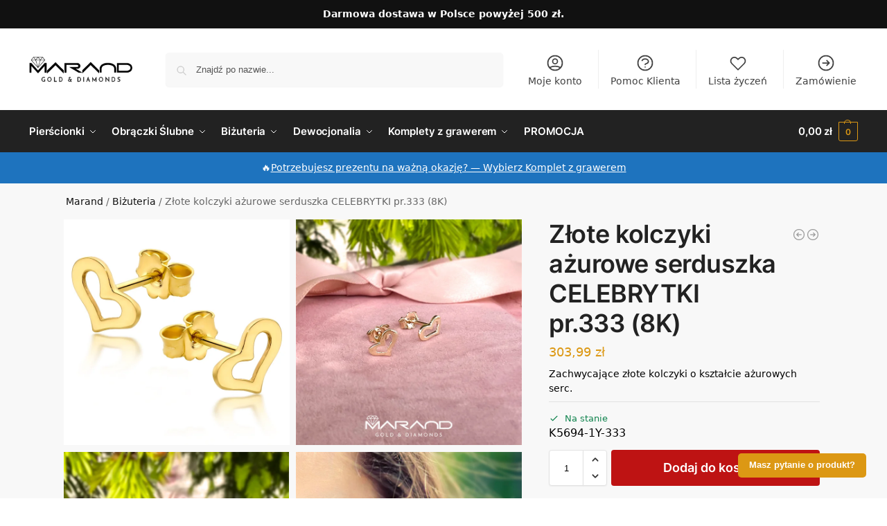

--- FILE ---
content_type: text/html; charset=UTF-8
request_url: https://marandgold.pl/zlote-kolczyki-azurowe-serduszka-celebrytki-pr-333-8k/
body_size: 57517
content:
<!doctype html>
<html lang="pl-PL" prefix="og: https://ogp.me/ns#">
<head>
<meta charset="UTF-8">
<meta name="viewport" content="height=device-height, width=device-width, initial-scale=1">
<link rel="profile" href="https://gmpg.org/xfn/11">
<link rel="pingback" href="https://marandgold.pl/xmlrpc.php">


<!-- Optymalizacja wyszukiwarek według Rank Math PRO - https://rankmath.com/ -->
<title>Złote Kolczyki Ażurowe Serduszka CELEBRYTKI Pr.333 (8K) | Marand</title>
<meta name="description" content="Zachwycające złote kolczyki o kształcie ażurowych serc."/>
<meta name="robots" content="follow, index, max-snippet:-1, max-video-preview:-1, max-image-preview:large"/>
<link rel="canonical" href="https://marandgold.pl/zlote-kolczyki-azurowe-serduszka-celebrytki-pr-333-8k/" />
<meta property="og:locale" content="pl_PL" />
<meta property="og:type" content="product" />
<meta property="og:title" content="Złote Kolczyki Ażurowe Serduszka CELEBRYTKI Pr.333 (8K) | Marand" />
<meta property="og:description" content="Zachwycające złote kolczyki o kształcie ażurowych serc." />
<meta property="og:url" content="https://marandgold.pl/zlote-kolczyki-azurowe-serduszka-celebrytki-pr-333-8k/" />
<meta property="og:site_name" content="Marand" />
<meta property="og:updated_time" content="2026-01-14T11:11:42+01:00" />
<meta property="og:image" content="https://marandgold.pl/wp-content/uploads/2020/12/1-1.jpg" />
<meta property="og:image:secure_url" content="https://marandgold.pl/wp-content/uploads/2020/12/1-1.jpg" />
<meta property="og:image:width" content="700" />
<meta property="og:image:height" content="700" />
<meta property="og:image:alt" content="Złote kolczyki ażurowe serduszka CELEBRYTKI pr.333 (8K)" />
<meta property="og:image:type" content="image/jpeg" />
<meta property="product:price:amount" content="303.99" />
<meta property="product:price:currency" content="PLN" />
<meta property="product:availability" content="instock" />
<meta property="product:retailer_item_id" content="K5694-1Y-333" />
<meta name="twitter:card" content="summary_large_image" />
<meta name="twitter:title" content="Złote Kolczyki Ażurowe Serduszka CELEBRYTKI Pr.333 (8K) | Marand" />
<meta name="twitter:description" content="Zachwycające złote kolczyki o kształcie ażurowych serc." />
<meta name="twitter:image" content="https://marandgold.pl/wp-content/uploads/2020/12/1-1.jpg" />
<meta name="twitter:label1" content="Cena" />
<meta name="twitter:data1" content="303,99&nbsp;&#122;&#322;" />
<meta name="twitter:label2" content="Dostępność" />
<meta name="twitter:data2" content="Na stanie" />
<script type="application/ld+json" class="rank-math-schema-pro">{"@context":"https://schema.org","@graph":[{"@type":"Place","@id":"https://marandgold.pl/#place","geo":{"@type":"GeoCoordinates","latitude":"53.085891","longitude":" 23.108662"},"hasMap":"https://www.google.com/maps/search/?api=1&amp;query=53.085891, 23.108662","address":{"@type":"PostalAddress","streetAddress":"Horodniany 7","addressLocality":"Horodniany","postalCode":"16-001","addressCountry":"Polska"}},{"@type":["JewelryStore","Organization"],"@id":"https://marandgold.pl/#organization","name":"Marand","url":"https://marandgold.pl","sameAs":["https://www.facebook.com/marandgold/"],"email":"sklep@marandgold.pl","address":{"@type":"PostalAddress","streetAddress":"Horodniany 7","addressLocality":"Horodniany","postalCode":"16-001","addressCountry":"Polska"},"logo":{"@type":"ImageObject","@id":"https://marandgold.pl/#logo","url":"https://marandgold.pl/wp-content/uploads/2020/12/Logotyp223x58.png","contentUrl":"https://marandgold.pl/wp-content/uploads/2020/12/Logotyp223x58.png","caption":"Marand","inLanguage":"pl-PL","width":"223","height":"57"},"priceRange":"$$","openingHours":["Monday,Tuesday,Wednesday,Thursday,Friday 08:00-16:00"],"location":{"@id":"https://marandgold.pl/#place"},"image":{"@id":"https://marandgold.pl/#logo"},"telephone":"+48 883 400 110"},{"@type":"WebSite","@id":"https://marandgold.pl/#website","url":"https://marandgold.pl","name":"Marand","publisher":{"@id":"https://marandgold.pl/#organization"},"inLanguage":"pl-PL"},{"@type":"ImageObject","@id":"https://marandgold.pl/wp-content/uploads/2020/12/1-1.jpg","url":"https://marandgold.pl/wp-content/uploads/2020/12/1-1.jpg","width":"700","height":"700","inLanguage":"pl-PL"},{"@type":"BreadcrumbList","@id":"https://marandgold.pl/zlote-kolczyki-azurowe-serduszka-celebrytki-pr-333-8k/#breadcrumb","itemListElement":[{"@type":"ListItem","position":"1","item":{"@id":"https://marandgold.pl","name":"Marand"}},{"@type":"ListItem","position":"2","item":{"@id":"https://marandgold.pl/bizuteria/","name":"Bi\u017cuteria"}},{"@type":"ListItem","position":"3","item":{"@id":"https://marandgold.pl/zlote-kolczyki-azurowe-serduszka-celebrytki-pr-333-8k/","name":"Z\u0142ote kolczyki a\u017curowe serduszka CELEBRYTKI pr.333 (8K)"}}]},{"@type":"ItemPage","@id":"https://marandgold.pl/zlote-kolczyki-azurowe-serduszka-celebrytki-pr-333-8k/#webpage","url":"https://marandgold.pl/zlote-kolczyki-azurowe-serduszka-celebrytki-pr-333-8k/","name":"Z\u0142ote Kolczyki A\u017curowe Serduszka CELEBRYTKI Pr.333 (8K) | Marand","datePublished":"2020-12-19T13:19:52+01:00","dateModified":"2026-01-14T11:11:42+01:00","isPartOf":{"@id":"https://marandgold.pl/#website"},"primaryImageOfPage":{"@id":"https://marandgold.pl/wp-content/uploads/2020/12/1-1.jpg"},"inLanguage":"pl-PL","breadcrumb":{"@id":"https://marandgold.pl/zlote-kolczyki-azurowe-serduszka-celebrytki-pr-333-8k/#breadcrumb"}},{"@type":"Product","name":"Z\u0142ote kolczyki a\u017curowe serduszka CELEBRYTKI pr.333 (8K) | Marand","description":"Zachwycaj\u0105ce z\u0142ote kolczyki o kszta\u0142cie a\u017curowych serc.","sku":"K5694-1Y-333","category":"Bi\u017cuteria","mainEntityOfPage":{"@id":"https://marandgold.pl/zlote-kolczyki-azurowe-serduszka-celebrytki-pr-333-8k/#webpage"},"image":[{"@type":"ImageObject","url":"https://marandgold.pl/wp-content/uploads/2020/12/1-1.jpg","height":"700","width":"700"},{"@type":"ImageObject","url":"https://marandgold.pl/wp-content/uploads/2020/12/K5694-1-6.jpg","height":"700","width":"700"},{"@type":"ImageObject","url":"https://marandgold.pl/wp-content/uploads/2020/12/K5694-1-5.jpg","height":"700","width":"700"},{"@type":"ImageObject","url":"https://marandgold.pl/wp-content/uploads/2020/12/K5694-1-7.jpg","height":"700","width":"700"}],"offers":{"@type":"Offer","price":"303.99","priceCurrency":"PLN","priceValidUntil":"2027-12-31","availability":"http://schema.org/InStock","itemCondition":"NewCondition","url":"https://marandgold.pl/zlote-kolczyki-azurowe-serduszka-celebrytki-pr-333-8k/","seller":{"@type":"Organization","@id":"https://marandgold.pl/","name":"Marand","url":"https://marandgold.pl","logo":"https://marandgold.pl/wp-content/uploads/2020/12/Logotyp223x58.png"}},"additionalProperty":[{"@type":"PropertyValue","name":"pa_kruszec","value":"\u017c\u00f3\u0142te z\u0142oto"},{"@type":"PropertyValue","name":"pa_proba","value":"333 z\u0142oto"},{"@type":"PropertyValue","name":"pa_masa","value":"0.60g - 0.70g"},{"@type":"PropertyValue","name":"pa_rodzaj-zapiecia","value":"sztyft / baranek"}],"@id":"https://marandgold.pl/zlote-kolczyki-azurowe-serduszka-celebrytki-pr-333-8k/#richSnippet"}]}</script>
<!-- /Wtyczka Rank Math WordPress SEO -->

<link rel='dns-prefetch' href='//www.googletagmanager.com' />
<link rel='dns-prefetch' href='//youtube.com' />
<link rel='dns-prefetch' href='//instagram.com' />
<link rel='dns-prefetch' href='//mapa.apaczka.pl' />
<link rel='dns-prefetch' href='//fonts.googleapis.com' />

<link rel="alternate" type="application/rss+xml" title="Marand &raquo; Kanał z wpisami" href="https://marandgold.pl/feed/" />
<link rel="alternate" type="application/rss+xml" title="Marand &raquo; Kanał z komentarzami" href="https://marandgold.pl/comments/feed/" />
<link rel="alternate" type="application/rss+xml" title="Marand &raquo; Złote kolczyki ażurowe serduszka CELEBRYTKI pr.333 (8K) Kanał z komentarzami" href="https://marandgold.pl/zlote-kolczyki-azurowe-serduszka-celebrytki-pr-333-8k/feed/" />
<link rel="alternate" title="oEmbed (JSON)" type="application/json+oembed" href="https://marandgold.pl/wp-json/oembed/1.0/embed?url=https%3A%2F%2Fmarandgold.pl%2Fzlote-kolczyki-azurowe-serduszka-celebrytki-pr-333-8k%2F" />
<link rel="alternate" title="oEmbed (XML)" type="text/xml+oembed" href="https://marandgold.pl/wp-json/oembed/1.0/embed?url=https%3A%2F%2Fmarandgold.pl%2Fzlote-kolczyki-azurowe-serduszka-celebrytki-pr-333-8k%2F&#038;format=xml" />
<style>*,::before,::after{box-sizing:border-box}html{font-family:system-ui,'Segoe UI',Roboto,Helvetica,Arial,sans-serif,'Apple Color Emoji','Segoe UI Emoji';line-height:1.5;-webkit-text-size-adjust:100%;-moz-tab-size:4;-o-tab-size:4;tab-size:4}body{margin:0}hr{height:0;color:inherit}strong{font-weight:bolder}button,select{text-transform:none}button,[type='button'],[type='submit']{-webkit-appearance:button}::-moz-focus-inner{border-style:none;padding:0}:-moz-focusring{outline:1px dotted ButtonText}:-moz-ui-invalid{box-shadow:none}::-webkit-inner-spin-button,::-webkit-outer-spin-button{height:auto}[type='search']{-webkit-appearance:textfield;outline-offset:-2px}::-webkit-search-decoration{-webkit-appearance:none}::-webkit-file-upload-button{-webkit-appearance:button;font:inherit}html{-webkit-text-size-adjust:100%;-moz-text-size-adjust:100%;text-size-adjust:100%;overflow-wrap:break-word;scrollbar-gutter:stable}img{display:block;vertical-align:middle}img{display:block;max-width:100%;height:auto}h1{text-wrap:pretty}a,button,input{touch-action:manipulation}body,button,input{-webkit-font-smoothing:antialiased;-moz-osx-font-smoothing:grayscale}h1,hr,figure,p{margin:0}ul{list-style:none;margin:0;padding:0}button::-moz-focus-inner,input::-moz-focus-inner{padding:0;border:0}button{-webkit-appearance:button;background-color:transparent;background-image:none}mark{background-color:transparent}figure,header,nav{display:block}a{color:#2c2d33;background-color:transparent;text-decoration:none}a,button,input{touch-action:manipulation}mark{color:#000;background:#ff0}img{max-width:100%;height:auto;border:0;border-radius:0}svg:not(:root){overflow:hidden}figure{margin:0}input[type=search]::-webkit-search-cancel-button,input[type=search]::-webkit-search-decoration{-webkit-appearance:none}ul{padding:0}p{margin:0 0 1.21575rem}ul{margin:0 0 1.41575em 20px}ul{list-style:disc}strong{font-weight:600}ins,mark{background:0 0;font-weight:400;text-decoration:none}select{max-width:100%}button,input,select{vertical-align:baseline}button{border:none}select{width:100%;padding:0 40px 0 0.7em;padding-right:40px;background:url("data:image/svg+xml;charset=utf8,%3Csvg width='1792' height='1792' xmlns='http://www.w3.org/2000/svg'%3E%3Cg%3E%3Ctitle%3Ebackground%3C/title%3E%3Crect fill='none' id='canvas_background' height='402' width='582' y='-1' x='-1'/%3E%3C/g%3E%3Cg%3E%3Ctitle%3ELayer 1%3C/title%3E%3Cpath fill='%23888' id='svg_1' d='m1408,704q0,26 -19,45l-448,448q-19,19 -45,19t-45,-19l-448,-448q-19,-19 -19,-45t19,-45t45,-19l896,0q26,0 45,19t19,45z'/%3E%3C/g%3E%3C/svg%3E") calc(100% - 12px) 12px no-repeat;margin:0;background-size:15px 15px;-webkit-appearance:none;-moz-appearance:none;appearance:none;outline:0;border:1px solid #d2d6dc;border-radius:0.3rem;box-shadow:0 1px 2px 0 rgba(0,0,0,0.05);height:40px}@media all and (-ms-high-contrast:none),(-ms-high-contrast:active){select{padding-right:0;background-image:none}}.button{display:inline-block;padding:0.8180469716em 1.41575em;border:0;border-color:#43454b;border-radius:4px;font-size:clamp(0.875rem,0.8115rem + 0.2033vw,0.9375rem);outline:0;background:0 0;background-color:#43454b;font-weight:600;text-shadow:none;text-decoration:none;-webkit-appearance:none}input[type="search"]{outline:0;margin-bottom:0;border:1px solid #d2d6dc;border-radius:0.3rem;box-shadow:0 1px 2px 0 rgba(0,0,0,0.05);height:40px;padding:0 0.7em}input[type="search"]{padding-left:43px}input[type="search"]::-webkit-search-decoration{-webkit-appearance:none}input[type="search"]::-moz-placeholder{color:#555}.site-search input[type="search"]{border:0;background:#f8f8f8;border:1px solid #f8f8f8}.site-search form:before{left:15px;top:50%;margin-top:-7px;width:16px;height:16px}.woocommerce-product-search:before{width:18px;height:18px;content:"";display:inline-block;position:absolute;z-index:1;top:0.7em;left:0.8em;background-color:#ccc;-webkit-mask-image:url("data:image/svg+xml;charset=utf8,%3Csvg width='24' height='24' viewBox='0 0 24 24' fill='none' xmlns='http://www.w3.org/2000/svg'%3E%3Cpath d='M21 21L15 15M17 10C17 13.866 13.866 17 10 17C6.13401 17 3 13.866 3 10C3 6.13401 6.13401 3 10 3C13.866 3 17 6.13401 17 10Z' stroke='%234A5568' stroke-width='2' stroke-linecap='round' stroke-linejoin='round'/%3E%3C/svg%3E");mask-image:url("data:image/svg+xml;charset=utf8,%3Csvg width='24' height='24' viewBox='0 0 24 24' fill='none' xmlns='http://www.w3.org/2000/svg'%3E%3Cpath d='M21 21L15 15M17 10C17 13.866 13.866 17 10 17C6.13401 17 3 13.866 3 10C3 6.13401 6.13401 3 10 3C13.866 3 17 6.13401 17 10Z' stroke='%234A5568' stroke-width='2' stroke-linecap='round' stroke-linejoin='round'/%3E%3C/svg%3E");-webkit-mask-position:center;mask-position:center;-webkit-mask-repeat:no-repeat;mask-repeat:no-repeat;-webkit-mask-size:contain;mask-size:contain}hr{height:0;margin-top:38px;margin-bottom:38px;border:0;border-top:1px solid #e9e9e9}h1{margin:0 0 1rem}.alignright{display:inline;margin-top:5px}.alignright{float:right;margin-left:2.5em}.aligncenter{display:block;clear:both;margin:0 auto}@media (max-width:768px){.site{font-size:15px}input,select{font-size:16px}.site h1{font-size:30px;letter-spacing:-0.01em}}body.error404 h1{margin-bottom:0.5rem}@media (min-width:993px){.site-header .col-full{display:flex;flex-wrap:wrap;align-items:center}.site-header{position:relative;z-index:20}.site-header .site-branding{line-height:1}.site-header .custom-logo-link img{width:auto}.site-header .site-search{margin-left:3em;flex-grow:1}.site-search input{padding-top:1.45rem;padding-bottom:1.45rem}.site-header .widget{margin-bottom:0}.site-branding a{color:#111;font-weight:bold}.site-branding p{margin-top:5px;margin-bottom:0;color:#555;font-size:12px}.site-branding .site-description{display:block;margin-top:0.35rem;font-size:0.755em}.main-header{display:flex}}@media (max-width:1060px) and (min-width:993px){body:not(.header-4):not(.header-5) .site-header .site-search{width:100px}}@media (max-width:992px){.main-header{position:relative}.site-branding{display:flex;flex-direction:column;width:100%;height:70px;justify-content:center;align-items:center;text-align:center}.site-header .custom-logo-link img{width:auto}.site-branding p{margin:5px 0 -3px 0;font-size:11px;line-height:1.22;display:none}.site-header .shoptimizer-cart a.cart-contents .amount{display:none}.site-branding button.menu-toggle{position:absolute;left:15px;width:60px;height:30px;padding:0;background-color:transparent;display:block}.menu-toggle .bar{display:block;position:absolute;top:calc(50% - 1px);z-index:0;width:22px;height:2px;opacity:1;background-color:#222;transform:rotate(0deg)}.menu-toggle .bar:nth-child(1){margin-top:-7px}.menu-toggle .bar:nth-child(2){margin-top:-1px}.menu-toggle .bar:nth-child(3){margin-top:5px}.menu-toggle .bar-text{position:absolute;top:0;left:0;margin-top:8px;margin-left:28px;font-size:10px;font-weight:600;letter-spacing:0.03em}.site-header .site-header-cart{position:absolute;z-index:2;right:15px}body:not(.mobile-toggled).sticky-m .site-header{position:sticky;z-index:9;top:0;box-shadow:0 1px 15px rgba(0,0,0,0.08)}}@media (max-width:480px){.site .site-branding p{max-width:240px;line-height:1.2}}footer.copyright .widget:last-child img{width:auto;height:28.5px;margin:0}@media (max-width:992px){footer.copyright .widget:last-child img{display:block;float:none}}@media (min-width:993px){.col-full{box-sizing:content-box;margin-right:auto;margin-left:auto;max-width:1170px;padding-right:2.617924em;padding-left:2.617924em}.col-full:after{display:block;clear:both;content:""}}@media (max-width:992px){.col-full{padding-right:1em;padding-left:1em}}.site-content{position:relative}@media (min-width:993px){.site-content:after{display:block;visibility:hidden;position:absolute;z-index:5;top:0;left:0;width:100%;height:100%;opacity:0;background:rgba(0,0,0,0.7);content:""}}@media (max-width:992px){.mobile-overlay{visibility:hidden;position:fixed;z-index:101;top:0;left:0;width:100%;height:100%;opacity:0;background:rgba(0,0,0,0.65);background:rgba(52,53,55,0.4);content:""}.close-drawer{color:#fff}}ul.products{display:flex;flex-wrap:wrap;width:calc(100% + 30px);margin-left:-15px;margin-bottom:0;clear:both}ul.products li.product{position:relative;padding-right:15px;padding-left:15px;list-style:none}@media (min-width:993px){body:not(.static-cta-buttons) ul.products li.product{align-self:flex-start}}@media (min-width:993px){ul.products li.product:not(.product-category){padding-bottom:40px}ul.products.columns-3 li.product{float:left;width:33.3053%}}@media (max-width:992px){ul.products{display:grid;grid-template-columns:repeat(2,minmax(10px,1fr));-moz-column-gap:20px;column-gap:20px;row-gap:30px;width:100%;margin-left:0}ul.products li.product{display:flex;flex-direction:column;height:100%;width:100%;padding:0;margin-bottom:0}ul.products li.product .button{margin-top:auto}}.header-widget-region{position:relative;color:#fff;background-color:#dc9814;text-align:center}.header-widget-region .widget{margin:0;padding:1em 0}.header-widget-region .widget p{margin:0;font-size:clamp(0.75rem,0.5938rem + 0.5vw,0.875rem)}@media (max-width:768px){.header-widget-region .widget{padding:0.6em 0;font-size:clamp(0.8125rem,0.749rem + 0.2033vw,0.875rem)}}.woocommerce-breadcrumb{padding-top:0.75rem;padding-bottom:0.75rem;font-size:clamp(0.75rem,0.6547rem + 0.3049vw,0.84375rem);white-space:nowrap;text-overflow:ellipsis;overflow:hidden;color:#666}@media (min-width:993px){.woocommerce-breadcrumb{padding-top:1rem;padding-bottom:1rem}}.woocommerce-breadcrumb a{color:#111}.woocommerce-breadcrumb a:first-of-type:before{display:none}.woocommerce-breadcrumb .breadcrumb-separator{display:inline-block;position:relative;top:-1px;padding:0 0.8em;opacity:0.4;font-size:0.8em}.ajax_add_to_cart.add_to_cart_button:after{position:absolute;top:50%;left:50%;margin-top:-9px;margin-left:-9px;opacity:0;content:"";display:inline-block;width:18px;height:18px;border:1px solid rgba(255,255,255,0.3);border-left-color:#fff;border-radius:50%;vertical-align:middle}@media (max-width:992px){ul.products li.product .button{opacity:1}}@media (min-width:993px){.site-header-cart{line-height:60px;margin-left:auto}.shoptimizer-cart .cart-contents{padding:0;color:#fff}.shoptimizer-cart a.cart-contents .count{position:relative}.site-header .site-header-cart{display:none;width:auto}}.shoptimizer-cart .cart-contents .count{opacity:1;font-size:0.8em}.shoptimizer-cart .cart-contents:after{margin-left:10px}.shoptimizer-cart a.cart-contents .count{display:inline-block;position:relative;width:auto;min-width:28px;height:28px;margin-left:5px;padding:3px;border:1px solid #dc9814;border-bottom-right-radius:3px;border-bottom-left-radius:3px;color:#dc9814;font-size:12px;line-height:22px;text-align:center;letter-spacing:-0.7px}.shoptimizer-cart a.cart-contents .count:after{position:absolute;bottom:90%;left:50%;width:10px;height:6px;margin-bottom:1px;margin-left:-6px;border:1px solid #dc9814;border-bottom:0;border-top-left-radius:99px;border-top-right-radius:99px;content:""}.shoptimizer-cart .cart-contents{display:block;text-decoration:none}.shoptimizer-mini-cart-wrap{overflow:hidden;position:fixed;z-index:102;top:0;right:-420px;left:auto;width:420px;height:100%;background-color:#fff;outline:none}@media (max-width:480px){.shoptimizer-mini-cart-wrap{width:100%;right:-100%}}#ajax-loading{position:absolute;z-index:100;top:0px;left:0px;width:100%;height:100%;background-color:rgba(255,255,255,0.5)}.shoptimizer-loader{display:flex;align-items:center;justify-content:center;width:100%;height:100%}.spinner{width:38px;height:38px;border:1px solid #ccc;border-bottom-color:#111;border-radius:50%;display:inline-block;box-sizing:border-box;animation:rotation 0.8s linear infinite}.cart-drawer-heading{position:absolute;margin:12px 20px;font-size:17px;font-weight:600;color:#111}.shoptimizer-mini-cart-wrap .close-drawer{display:block;position:absolute;top:12.5px;right:16px;width:26px;height:26px;color:#111;padding:0;background:none}.shoptimizer-mini-cart-wrap .close-drawer span{display:flex;width:26px;height:26px}.shoptimizer-mini-cart-wrap .widget_shopping_cart{display:flex;overflow-x:hidden;overflow-y:auto;position:relative;z-index:10;top:auto;left:auto;height:calc(100% - 50px);margin:0;margin-top:50px;padding:0px 20px 0 20px;background:#fff}.shoptimizer-mini-cart-wrap .widget_shopping_cart_content{display:flex;flex-direction:column;width:100%}@media (min-width:993px){body:not(.header-4) .col-full-nav .site-search,.mobile-menu.close-drawer,.menu-toggle,.mobile-extra{display:none}.logo-mark,.logo-mark img{display:inline-block;position:absolute}.menu-primary-menu-container{margin-left:0}.logo-mark{float:left;overflow:hidden;width:0;margin-right:0}.logo-mark img{position:relative;top:-1px;vertical-align:middle}.col-full-nav{width:100%;border-top:1px solid transparent}.shoptimizer-primary-navigation{display:flex}body:not(.header-4).sticky-d .col-full-nav{position:sticky;z-index:10;top:0}.main-navigation ul{margin:0}.main-navigation ul li{display:inline-block}.main-navigation ul li.menu-item>a{display:block}.menu-primary-menu-container>ul>li>a span{position:relative}.menu-primary-menu-container>ul>li>a{padding-right:0.55em;padding-left:0.55em}.menu-primary-menu-container>ul>li:first-child>a{padding-left:0}.main-navigation ul.menu>li.menu-item-has-children{position:relative;text-align:left}.menu-primary-menu-container>ul>li>a span:before{display:block;position:absolute;top:calc(100% + 2px);left:0;width:100%;border-bottom:1px solid #ccc;content:"";transform:scale(0,1);transform-origin:right center}.menu-primary-menu-container>ul>li.menu-item-has-children>a:after{display:inline-block;position:relative;top:1px;margin-left:6px;width:12px;height:12px;content:"";background-color:#fff}.menu-primary-menu-container>ul>li.menu-button>a span{padding:6px 16px;border-radius:30px;color:#fff;background:#444;font-size:13px;font-weight:bold}.menu-primary-menu-container>ul>li.menu-button>a{position:relative;top:-1px}.menu-primary-menu-container>ul>li.menu-button>a span:before{display:none}.main-navigation ul ul{position:absolute}.main-navigation ul.menu>li:not(.full-width)>.sub-menu-wrapper{visibility:hidden;position:absolute;right:0;left:0;opacity:0;transform:scale(0.8)}.main-navigation ul.menu>li:not(.full-width) ul.sub-menu{padding:20px 12px;box-shadow:0 1px 15px rgba(0,0,0,0.08);line-height:1.4;margin:0;width:200px;box-sizing:content-box}.main-navigation ul.menu>li:not(.full-width) a.sub-menu-link{padding:0.3em 0.8em}.main-navigation ul ul li{display:block;position:relative}.main-navigation ul.menu>li:not(.full-width) ul li .sub-menu-wrapper{visibility:hidden;position:absolute;z-index:1;top:-20px;left:220px;opacity:0}.main-navigation ul.menu>li:not(.full-width) ul li.menu-item-has-children>a:after{position:absolute;top:0px;display:inline-block;right:15px;width:13px;height:13px;content:"";background-color:#111;transform:translateX(50%) translateY(50%)}.main-navigation ul li a span strong{color:#fff;background-color:#222;font-size:9px;height:16px;line-height:16px;padding:0px 6px;display:inline-flex;margin-left:7px;position:absolute;top:2.5px;border-radius:3px}.main-navigation ul.menu li.full-width>.sub-menu-wrapper{position:absolute;visibility:hidden;left:0;width:100%;opacity:0;background:#fff;border-top:1px solid #eee}.main-navigation ul.menu li.full-width ul li>.sub-menu-wrapper{position:relative;top:auto;right:auto}.main-navigation ul.menu li.full-width{position:inherit}.main-navigation ul li.full-width .container{max-width:1170px;margin:0 auto;padding:0}.main-navigation ul li.full-width ul{position:inherit}.main-navigation ul li.full-width ul.products{display:block}.main-navigation ul li.full-width>.sub-menu-wrapper>.container>ul.sub-menu{display:flex;justify-content:center;width:100%;padding:40px 0}.main-navigation ul li.full-width>.sub-menu-wrapper>.container>ul.sub-menu>li{display:inline-block;vertical-align:top;float:none;width:23%;padding-right:25px;padding-left:25px;border-left:1px solid #eee;-moz-column-break-inside:avoid;break-inside:avoid}.main-navigation ul li.full-width>.sub-menu-wrapper>.container>ul.sub-menu>li:last-child{border-right:1px solid #eee}.main-navigation ul li.full-width>.sub-menu-wrapper>.container>ul.sub-menu ul{width:100%}.main-navigation ul.menu li.full-width>.sub-menu-wrapper li.menu-item-has-children>a,.main-navigation ul.menu li.full-width>.sub-menu-wrapper li.heading>a{margin-bottom:0.25rem}.main-navigation ul.menu li.full-width li.heading{clear:both;padding-top:15px}.main-navigation ul.menu li.full-width>.sub-menu-wrapper li{margin-bottom:0.25rem}.main-navigation ul.products li.product:not(.product-category):before{display:none}.main-navigation ul.menu li.full-width>.sub-menu-wrapper li.product:not(.product-category){padding-bottom:0}.main-navigation ul.products li.product{padding:0;width:100%}.main-navigation ul.menu li.full-width>.sub-menu-wrapper li a.button{width:100%}.main-navigation ul.menu li.full-width>.sub-menu-wrapper li a.button{position:relative}.main-navigation ul.menu ul li.menu-item-image span{font-size:0px;display:block}.main-navigation ul.menu ul li.menu-item-image img{margin-bottom:0.5rem;border-radius:4px;width:100%}.main-navigation ul.menu ul li.menu-item-image span.sub{font-size:14px;text-align:center;font-weight:600}}.secondary-navigation{display:none}@media (min-width:993px){.secondary-navigation{display:block;float:right;margin-left:auto;padding-left:1.2em}.secondary-navigation .menu{margin-right:-15px}.secondary-navigation ul{margin:0}.secondary-navigation ul li{display:inline-block;position:relative}.secondary-navigation ul li a{position:relative;display:block;padding:0.7em 0.875em 0;color:#111;font-size:14px}.secondary-navigation .menu li:not(.ri) a{padding-top:35px}.secondary-navigation .icon-wrapper{position:absolute;top:0px;left:50%;top:5px;transform:translate(-50%,0%)}.secondary-navigation .icon-wrapper svg{width:28px;height:28px}.secondary-navigation .icon-wrapper svg path{stroke-width:1.5px}.secondary-navigation .menu-item{padding:0 5px;border-left:1px solid #eee}.secondary-navigation .menu-item:first-child{border:0}}@media (max-width:992px){.col-full-nav .logo-mark,.col-full-nav .site-header-cart{display:none}.col-full-nav .shoptimizer-primary-navigation.col-full{padding:0}.main-navigation{padding-top:1rem}.main-navigation ul{list-style:none;margin:0}.main-navigation ul li{position:relative}.menu-primary-menu-container>ul>li>a{display:block;padding:0.35rem 0}.main-navigation ul.menu ul li{position:relative}.main-navigation ul.menu ul li>a{padding:0.15rem 0;display:block}.main-navigation ul.menu .sub-menu-wrapper{margin-top:0.25rem;padding-bottom:1rem;padding-left:0.5rem}.main-navigation ul.menu .sub-menu-wrapper .sub-menu-wrapper{margin-top:0.25rem;padding-bottom:0.5rem;padding-left:0.5rem}.main-navigation ul.menu>li.menu-item-has-children{position:relative}.main-navigation ul.menu .sub-menu-wrapper a.cg-menu-link{width:calc(100% - 40px)}.main-navigation ul.menu li.menu-item-has-children .sub-menu-wrapper{position:fixed;left:-99999px;opacity:0;transform:translateX(-10px)}.main-navigation ul.menu li.menu-item-has-children:not(.dropdown-open) .sub-menu-wrapper{display:block}.main-navigation ul.menu li.menu-item-has-children.dropdown-open>.sub-menu-wrapper{position:inherit;left:auto;opacity:1;transform:translateX(0)}.site-search{display:none}.col-full-nav .site-search{display:block;padding-top:20px;position:relative;z-index:4}.main-navigation ul.menu li.menu-item-has-children span.caret{display:flex;position:absolute;z-index:3;top:0px;right:0;width:30px;justify-content:center;align-items:center}.main-navigation ul.menu li.menu-item-has-children li.menu-item-has-children.dropdown-open>span.caret{transform:rotate(180deg)}.main-navigation ul.menu li.menu-item-has-children span.caret:after{display:inline-flex;width:20px;height:20px;background-color:#111;content:""}.main-navigation ul.menu li.menu-item-has-children span.caret{height:35px}.main-navigation ul.menu li.menu-item-has-children li.menu-item-has-children span.caret{height:27px;opacity:0.5}.main-navigation ul.menu li.full-width>.sub-menu-wrapper li.menu-item-has-children>a+span.caret{height:24px}.main-navigation ul.menu li.full-width>.sub-menu-wrapper li.heading>a.sub-menu-link{margin-top:0.5rem}.main-navigation ul li a span strong{position:absolute;color:#fff;background-color:#222;font-size:9px;height:16px;line-height:16px;padding:0px 6px;display:inline-flex;margin-left:7px;margin-top:3.5px;border-radius:2px}.main-navigation ul.products{grid-template-columns:repeat(1,minmax(10px,1fr));padding-right:0.5rem;margin-top:1.15rem;margin-bottom:1.5rem}.main-navigation ul.products li.product .button{margin-top:0;opacity:1}.main-navigation ul.menu ul li.menu-item-image{margin-top:0.5rem;margin-bottom:1rem}.main-navigation ul.menu .sub-menu-wrapper li.menu-item-image a.cg-menu-link{width:100%;padding-right:0.5rem}.main-navigation ul.menu ul li.menu-item-image span{font-size:0px;display:block}.main-navigation ul.menu ul li.menu-item-image img{margin-bottom:0.5rem;border-radius:4px;width:100%}.main-navigation ul.menu ul li.menu-item-image span.sub{font-size:13px;text-align:center;font-weight:600}.mobile-extra{padding:1rem 0 2rem 0}.mobile-extra .widget{margin-bottom:0}.mobile-extra .heading{margin-top:0;margin-bottom:0.25rem;padding:1rem 0 0 0;opacity:0.6;font-size:11px;letter-spacing:1px;text-transform:uppercase;font-weight:normal}.mobile-extra ul,.mobile-extra .widget p{margin:0;padding:0}.mobile-extra ul li{margin-bottom:0.35rem}.mobile-extra a{font-size:14px}.mobile-extra .review{text-align:center;border-top:1px solid #e2e2e2;padding-top:30px;font-size:14px;line-height:1.5;margin:30px 0 0 0}.mobile-extra .review::before{display:block;font-size:12px;letter-spacing:3px;content:"\2605\2605\2605\2605\2605";margin-bottom:5px;color:#ee9e13}.mobile-extra .review strong{display:block;margin-top:0.5rem;font-size:11px;letter-spacing:1px;text-transform:uppercase}.mobile-extra .review .button{margin-top:20px;display:block;font-weight:bold;color:#fff}.col-full-nav{position:fixed;z-index:102;padding:0 15px;top:0;bottom:0;height:100%;left:-300px;width:300px;min-height:100vh;min-height:-moz-available;min-height:fill-available;min-height:-webkit-fill-available;max-height:100vh;overflow-y:auto;overflow-x:hidden;background:#fff;overscroll-behavior:contain;-webkit-overflow-scrolling:touch;box-shadow:0 0 10 rgba(0,0,0,0.15)}.mobile-menu.close-drawer{visibility:hidden;position:fixed;z-index:999;top:40px;left:310px;padding:0;opacity:0}}@media (min-width:993px){ul.products li.product:not(.product-category):before{visibility:hidden;position:absolute;left:0;opacity:0;background-color:#fff;box-shadow:0 0 10px rgba(0,0,0,0.1);content:"";width:calc(100% + 0px);height:calc(100% + 30px);margin-top:-15px;margin-left:0}}ul.products li.product img{display:block;width:100%;margin:0}.woocommerce-image__wrapper{position:relative;width:100%}.woocommerce-image__wrapper .gallery-image{position:absolute;z-index:-10;top:0;left:0;opacity:0}.woocommerce-card__header{clear:both;padding-top:0.75rem}.woocommerce-card__header *{position:relative}@media (max-width:992px){li.product:not(.product-category) .woocommerce-card__header{display:flex;flex-direction:column;flex:1}}li.product p.product__categories,li.menu-item-product p.product__categories{position:relative;margin-bottom:0.25rem;-webkit-font-smoothing:antialiased;color:#444;line-height:1.4;font-size:clamp(0.625rem,0.5615rem + 0.2033vw,0.6875rem);letter-spacing:0.7px;text-transform:uppercase;margin-bottom:0}li.product p.product__categories a,li.menu-item-product p.product__categories a{color:#444}ul.products li.product.product-category h2 mark{display:none}ul.products li.product .woocommerce-loop-product__title{padding-top:0.25rem;padding-bottom:0.25rem}ul.products li.product .woocommerce-LoopProduct-link{display:block;color:#2c2d33;-webkit-backface-visibility:hidden}@media (max-width:770px){.m-grid-2 ul.products li.product .woocommerce-loop-product__title{font-size:clamp(0.8125rem,0.749rem + 0.2033vw,0.875rem)}}ul.products li.product .price{display:block;margin-bottom:0.75rem;color:#111;font-size:clamp(0.75rem,0.623rem + 0.4065vw,0.875rem)}.price del{color:#72767c;margin-right:0.25rem;font-size:0.85em;font-weight:normal}ul.products li.product .price ins{font-weight:bold}ul.products li.product .button{display:block;position:absolute;z-index:1;bottom:0;width:calc(100% - 30px);height:40px;padding:0;border-radius:4px;opacity:0;font-size:clamp(0.75rem,0.623rem + 0.4065vw,0.875rem);font-weight:600;line-height:40px;text-align:center}@media (max-width:992px){ul.products li.product .button,ul.products li.product .add_to_cart_button{position:relative;width:100%;opacity:1}}@media (max-width:770px){ul.products li.product .button{padding:8px 12px;height:auto;line-height:inherit}}ul.products li.product .product-label{display:flex;flex-flow:row wrap;justify-content:center}.product-label{position:absolute;z-index:1;top:-5px;left:5px;min-width:46px;max-width:50%;min-height:46px;align-items:center;padding:5px 7px;border-radius:35px;color:#fff;background-color:#3bb54a;font-size:12px;letter-spacing:0.4px;text-transform:uppercase;word-break:break-all}.product-label.type-bubble{top:10px;left:10px;z-index:1;min-width:inherit;min-height:inherit;font-size:11px;border-radius:3px;padding:3px 6px;line-height:15px}@media (max-width:992px){.woocommerce-image__wrapper .gallery-image{position:relative;opacity:1;z-index:inherit}.shoptimizer-plp-carousel-container{display:flex;width:100%;height:100%;overflow-x:scroll;scroll-snap-type:x mandatory;-webkit-overflow-scrolling:touch;scroll-behavior:smooth;scrollbar-width:none}.shoptimizer-plp-carousel-container .shoptimizer-plp-image-wrapper{display:flex;width:calc(200%)}.shoptimizer-plp-carousel-container img{width:100%;height:100%;scroll-snap-align:center;-o-object-fit:cover;object-fit:cover;flex-shrink:0}.woocommerce-image__wrapper .shoptimizer-plp-carousel--pagination{display:none}.shoptimizer-plp-carousel--pagination{position:absolute;bottom:5px;left:50%;transform:translateX(-50%);display:flex;justify-content:center;align-items:center}.shoptimizer-plp-carousel--dot{height:6px;width:6px;margin:0 2px;background-color:#fff;border:1px solid #111;border-radius:50%;display:inline-block}.shoptimizer-plp-carousel--dot.active{background-color:#111}}.col-full.topbar-wrapper{max-width:100%;border-bottom:1px solid #eee}.top-bar form{margin:0}.top-bar select{font-size:13px;height:26px;background-size:12px 12px;background-position:calc(100% - 7px)}.top-bar .col-full{display:flex;padding:0;align-items:center}.top-bar p{margin:0}.top-bar-left{display:flex;flex:1}.top-bar-center{display:flex;justify-content:center;max-width:45%;text-align:center}.top-bar-right{flex:1;display:flex;justify-content:flex-end}@media (max-width:992px){.topbar-wrapper .top-bar{padding:0.6rem 0;font-size:clamp(0.75rem,0.623rem + 0.4065vw,0.875rem)}.top-bar{border-bottom:none}.top-bar select{font-size:13px}.top-bar .col-full{padding:0}}@media (max-width:768px){.col-full.topbar-wrapper.hide-on-mobile{display:none}.top-bar .col-full,.top-bar-left,.top-bar-center,.top-bar-right{display:block;text-align:center;max-width:100%}.top-bar select{margin-top:5px;width:100%}}.widget ul{margin-bottom:0;margin-left:0;list-style:none}.widget li{margin-bottom:0.4em;font-size:14px;line-height:1.45}.widget_product_search form{position:relative}.widget_product_search input{width:100%}.widget_product_search form button[type="submit"]{clip:rect(1px 1px 1px 1px);position:absolute!important;right:0px}.widget p{margin-bottom:1em;font-size:14px;line-height:1.5}.widget p:last-child{margin-bottom:0}@keyframes rotation{0%{transform:rotate(0deg)}100%{transform:rotate(360deg)}}.menu-primary-menu-container>ul>li.menu-item-has-children>a:after,.main-navigation ul.menu li.menu-item-has-children span.caret:after{-webkit-mask-image:url("data:image/svg+xml;charset=utf8,%3Csvg width='24' height='24' viewBox='0 0 24 24' fill='none' xmlns='http://www.w3.org/2000/svg'%3E%3Cpath d='M19 9L12 16L5 9' stroke='%234A5568' stroke-width='2' stroke-linecap='round' stroke-linejoin='round'/%3E%3C/svg%3E");mask-image:url("data:image/svg+xml;charset=utf8,%3Csvg width='24' height='24' viewBox='0 0 24 24' fill='none' xmlns='http://www.w3.org/2000/svg'%3E%3Cpath d='M19 9L12 16L5 9' stroke='%234A5568' stroke-width='2' stroke-linecap='round' stroke-linejoin='round'/%3E%3C/svg%3E")}.main-navigation ul.menu>li:not(.full-width) ul li.menu-item-has-children>a:after{-webkit-mask-image:url("data:image/svg+xml;charset=utf8,%3Csvg width='24' height='24' viewBox='0 0 24 24' fill='none' xmlns='http://www.w3.org/2000/svg'%3E%3Cpath d='M9 5L16 12L9 19' stroke='%234A5568' stroke-width='2' stroke-linecap='round' stroke-linejoin='round'/%3E%3C/svg%3E");mask-image:url("data:image/svg+xml;charset=utf8,%3Csvg width='24' height='24' viewBox='0 0 24 24' fill='none' xmlns='http://www.w3.org/2000/svg'%3E%3Cpath d='M9 5L16 12L9 19' stroke='%234A5568' stroke-width='2' stroke-linecap='round' stroke-linejoin='round'/%3E%3C/svg%3E")}.menu-primary-menu-container>ul>li.menu-item-has-children>a:after,.main-navigation ul.menu>li:not(.full-width) ul li.menu-item-has-children>a:after,.main-navigation ul.menu li.menu-item-has-children span.caret:after{-webkit-mask-position:center;mask-position:center;-webkit-mask-repeat:no-repeat;mask-repeat:no-repeat;-webkit-mask-size:contain;mask-size:contain}.sr-only,.screen-reader-text{position:absolute;visibility:hidden;width:1px;height:1px;padding:0;margin:-1px;overflow:hidden;clip:rect(0,0,0,0);white-space:nowrap;border-width:0}@media (max-width:992px){.hide-on-mobile{display:none!important}}</style><style id='wp-img-auto-sizes-contain-inline-css' type='text/css'>
img:is([sizes=auto i],[sizes^="auto," i]){contain-intrinsic-size:3000px 1500px}
/*# sourceURL=wp-img-auto-sizes-contain-inline-css */
</style>
<link data-minify="1" rel='stylesheet' id='fluentform-elementor-widget-css' href='https://marandgold.pl/wp-content/cache/min/1/wp-content/plugins/fluentform/assets/css/fluent-forms-elementor-widget.css?ver=1768676004' type='text/css' media='all' />
<style id='wp-emoji-styles-inline-css' type='text/css'>

	img.wp-smiley, img.emoji {
		display: inline !important;
		border: none !important;
		box-shadow: none !important;
		height: 1em !important;
		width: 1em !important;
		margin: 0 0.07em !important;
		vertical-align: -0.1em !important;
		background: none !important;
		padding: 0 !important;
	}
/*# sourceURL=wp-emoji-styles-inline-css */
</style>
<link rel='stylesheet' id='wp-block-library-css' href='https://marandgold.pl/wp-includes/css/dist/block-library/style.min.css?ver=6.9' type='text/css' media='all' />
<style id='global-styles-inline-css' type='text/css'>
:root{--wp--preset--aspect-ratio--square: 1;--wp--preset--aspect-ratio--4-3: 4/3;--wp--preset--aspect-ratio--3-4: 3/4;--wp--preset--aspect-ratio--3-2: 3/2;--wp--preset--aspect-ratio--2-3: 2/3;--wp--preset--aspect-ratio--16-9: 16/9;--wp--preset--aspect-ratio--9-16: 9/16;--wp--preset--color--black: #000000;--wp--preset--color--cyan-bluish-gray: #abb8c3;--wp--preset--color--white: #ffffff;--wp--preset--color--pale-pink: #f78da7;--wp--preset--color--vivid-red: #cf2e2e;--wp--preset--color--luminous-vivid-orange: #ff6900;--wp--preset--color--luminous-vivid-amber: #fcb900;--wp--preset--color--light-green-cyan: #7bdcb5;--wp--preset--color--vivid-green-cyan: #00d084;--wp--preset--color--pale-cyan-blue: #8ed1fc;--wp--preset--color--vivid-cyan-blue: #0693e3;--wp--preset--color--vivid-purple: #9b51e0;--wp--preset--gradient--vivid-cyan-blue-to-vivid-purple: linear-gradient(135deg,rgb(6,147,227) 0%,rgb(155,81,224) 100%);--wp--preset--gradient--light-green-cyan-to-vivid-green-cyan: linear-gradient(135deg,rgb(122,220,180) 0%,rgb(0,208,130) 100%);--wp--preset--gradient--luminous-vivid-amber-to-luminous-vivid-orange: linear-gradient(135deg,rgb(252,185,0) 0%,rgb(255,105,0) 100%);--wp--preset--gradient--luminous-vivid-orange-to-vivid-red: linear-gradient(135deg,rgb(255,105,0) 0%,rgb(207,46,46) 100%);--wp--preset--gradient--very-light-gray-to-cyan-bluish-gray: linear-gradient(135deg,rgb(238,238,238) 0%,rgb(169,184,195) 100%);--wp--preset--gradient--cool-to-warm-spectrum: linear-gradient(135deg,rgb(74,234,220) 0%,rgb(151,120,209) 20%,rgb(207,42,186) 40%,rgb(238,44,130) 60%,rgb(251,105,98) 80%,rgb(254,248,76) 100%);--wp--preset--gradient--blush-light-purple: linear-gradient(135deg,rgb(255,206,236) 0%,rgb(152,150,240) 100%);--wp--preset--gradient--blush-bordeaux: linear-gradient(135deg,rgb(254,205,165) 0%,rgb(254,45,45) 50%,rgb(107,0,62) 100%);--wp--preset--gradient--luminous-dusk: linear-gradient(135deg,rgb(255,203,112) 0%,rgb(199,81,192) 50%,rgb(65,88,208) 100%);--wp--preset--gradient--pale-ocean: linear-gradient(135deg,rgb(255,245,203) 0%,rgb(182,227,212) 50%,rgb(51,167,181) 100%);--wp--preset--gradient--electric-grass: linear-gradient(135deg,rgb(202,248,128) 0%,rgb(113,206,126) 100%);--wp--preset--gradient--midnight: linear-gradient(135deg,rgb(2,3,129) 0%,rgb(40,116,252) 100%);--wp--preset--font-size--small: clamp(1rem, 1rem + ((1vw - 0.2rem) * 0.368), 1.2rem);--wp--preset--font-size--medium: clamp(1rem, 1rem + ((1vw - 0.2rem) * 0.92), 1.5rem);--wp--preset--font-size--large: clamp(1.5rem, 1.5rem + ((1vw - 0.2rem) * 0.92), 2rem);--wp--preset--font-size--x-large: clamp(1.5rem, 1.5rem + ((1vw - 0.2rem) * 1.379), 2.25rem);--wp--preset--font-size--x-small: 0.85rem;--wp--preset--font-size--base: clamp(1rem, 1rem + ((1vw - 0.2rem) * 0.46), 1.25rem);--wp--preset--font-size--xx-large: clamp(2rem, 2rem + ((1vw - 0.2rem) * 1.839), 3rem);--wp--preset--font-size--xxx-large: clamp(2.25rem, 2.25rem + ((1vw - 0.2rem) * 3.218), 4rem);--wp--preset--spacing--20: 0.44rem;--wp--preset--spacing--30: 0.67rem;--wp--preset--spacing--40: 1rem;--wp--preset--spacing--50: 1.5rem;--wp--preset--spacing--60: 2.25rem;--wp--preset--spacing--70: 3.38rem;--wp--preset--spacing--80: 5.06rem;--wp--preset--spacing--small: clamp(.25rem, 2.5vw, 0.75rem);--wp--preset--spacing--medium: clamp(1rem, 4vw, 2rem);--wp--preset--spacing--large: clamp(1.25rem, 6vw, 3rem);--wp--preset--spacing--x-large: clamp(3rem, 7vw, 5rem);--wp--preset--spacing--xx-large: clamp(4rem, 9vw, 7rem);--wp--preset--spacing--xxx-large: clamp(5rem, 12vw, 9rem);--wp--preset--spacing--xxxx-large: clamp(6rem, 14vw, 13rem);--wp--preset--shadow--natural: 6px 6px 9px rgba(0, 0, 0, 0.2);--wp--preset--shadow--deep: 12px 12px 50px rgba(0, 0, 0, 0.4);--wp--preset--shadow--sharp: 6px 6px 0px rgba(0, 0, 0, 0.2);--wp--preset--shadow--outlined: 6px 6px 0px -3px rgb(255, 255, 255), 6px 6px rgb(0, 0, 0);--wp--preset--shadow--crisp: 6px 6px 0px rgb(0, 0, 0);--wp--custom--line-height--none: 1;--wp--custom--line-height--tight: 1.1;--wp--custom--line-height--snug: 1.2;--wp--custom--line-height--normal: 1.5;--wp--custom--line-height--relaxed: 1.625;--wp--custom--line-height--loose: 2;--wp--custom--line-height--body: 1.618;}:root { --wp--style--global--content-size: 900px;--wp--style--global--wide-size: 1190px; }:where(body) { margin: 0; }.wp-site-blocks { padding-top: var(--wp--style--root--padding-top); padding-bottom: var(--wp--style--root--padding-bottom); }.has-global-padding { padding-right: var(--wp--style--root--padding-right); padding-left: var(--wp--style--root--padding-left); }.has-global-padding > .alignfull { margin-right: calc(var(--wp--style--root--padding-right) * -1); margin-left: calc(var(--wp--style--root--padding-left) * -1); }.has-global-padding :where(:not(.alignfull.is-layout-flow) > .has-global-padding:not(.wp-block-block, .alignfull)) { padding-right: 0; padding-left: 0; }.has-global-padding :where(:not(.alignfull.is-layout-flow) > .has-global-padding:not(.wp-block-block, .alignfull)) > .alignfull { margin-left: 0; margin-right: 0; }.wp-site-blocks > .alignleft { float: left; margin-right: 2em; }.wp-site-blocks > .alignright { float: right; margin-left: 2em; }.wp-site-blocks > .aligncenter { justify-content: center; margin-left: auto; margin-right: auto; }:where(.wp-site-blocks) > * { margin-block-start: var(--wp--preset--spacing--medium); margin-block-end: 0; }:where(.wp-site-blocks) > :first-child { margin-block-start: 0; }:where(.wp-site-blocks) > :last-child { margin-block-end: 0; }:root { --wp--style--block-gap: var(--wp--preset--spacing--medium); }:root :where(.is-layout-flow) > :first-child{margin-block-start: 0;}:root :where(.is-layout-flow) > :last-child{margin-block-end: 0;}:root :where(.is-layout-flow) > *{margin-block-start: var(--wp--preset--spacing--medium);margin-block-end: 0;}:root :where(.is-layout-constrained) > :first-child{margin-block-start: 0;}:root :where(.is-layout-constrained) > :last-child{margin-block-end: 0;}:root :where(.is-layout-constrained) > *{margin-block-start: var(--wp--preset--spacing--medium);margin-block-end: 0;}:root :where(.is-layout-flex){gap: var(--wp--preset--spacing--medium);}:root :where(.is-layout-grid){gap: var(--wp--preset--spacing--medium);}.is-layout-flow > .alignleft{float: left;margin-inline-start: 0;margin-inline-end: 2em;}.is-layout-flow > .alignright{float: right;margin-inline-start: 2em;margin-inline-end: 0;}.is-layout-flow > .aligncenter{margin-left: auto !important;margin-right: auto !important;}.is-layout-constrained > .alignleft{float: left;margin-inline-start: 0;margin-inline-end: 2em;}.is-layout-constrained > .alignright{float: right;margin-inline-start: 2em;margin-inline-end: 0;}.is-layout-constrained > .aligncenter{margin-left: auto !important;margin-right: auto !important;}.is-layout-constrained > :where(:not(.alignleft):not(.alignright):not(.alignfull)){max-width: var(--wp--style--global--content-size);margin-left: auto !important;margin-right: auto !important;}.is-layout-constrained > .alignwide{max-width: var(--wp--style--global--wide-size);}body .is-layout-flex{display: flex;}.is-layout-flex{flex-wrap: wrap;align-items: center;}.is-layout-flex > :is(*, div){margin: 0;}body .is-layout-grid{display: grid;}.is-layout-grid > :is(*, div){margin: 0;}body{font-family: var(--wp--preset--font-family--primary);--wp--style--root--padding-top: 0;--wp--style--root--padding-right: var(--wp--preset--spacing--medium);--wp--style--root--padding-bottom: 0;--wp--style--root--padding-left: var(--wp--preset--spacing--medium);}a:where(:not(.wp-element-button)){text-decoration: false;}:root :where(.wp-element-button, .wp-block-button__link){background-color: #32373c;border-width: 0;color: #fff;font-family: inherit;font-size: inherit;font-style: inherit;font-weight: inherit;letter-spacing: inherit;line-height: inherit;padding-top: calc(0.667em + 2px);padding-right: calc(1.333em + 2px);padding-bottom: calc(0.667em + 2px);padding-left: calc(1.333em + 2px);text-decoration: none;text-transform: inherit;}.has-black-color{color: var(--wp--preset--color--black) !important;}.has-cyan-bluish-gray-color{color: var(--wp--preset--color--cyan-bluish-gray) !important;}.has-white-color{color: var(--wp--preset--color--white) !important;}.has-pale-pink-color{color: var(--wp--preset--color--pale-pink) !important;}.has-vivid-red-color{color: var(--wp--preset--color--vivid-red) !important;}.has-luminous-vivid-orange-color{color: var(--wp--preset--color--luminous-vivid-orange) !important;}.has-luminous-vivid-amber-color{color: var(--wp--preset--color--luminous-vivid-amber) !important;}.has-light-green-cyan-color{color: var(--wp--preset--color--light-green-cyan) !important;}.has-vivid-green-cyan-color{color: var(--wp--preset--color--vivid-green-cyan) !important;}.has-pale-cyan-blue-color{color: var(--wp--preset--color--pale-cyan-blue) !important;}.has-vivid-cyan-blue-color{color: var(--wp--preset--color--vivid-cyan-blue) !important;}.has-vivid-purple-color{color: var(--wp--preset--color--vivid-purple) !important;}.has-black-background-color{background-color: var(--wp--preset--color--black) !important;}.has-cyan-bluish-gray-background-color{background-color: var(--wp--preset--color--cyan-bluish-gray) !important;}.has-white-background-color{background-color: var(--wp--preset--color--white) !important;}.has-pale-pink-background-color{background-color: var(--wp--preset--color--pale-pink) !important;}.has-vivid-red-background-color{background-color: var(--wp--preset--color--vivid-red) !important;}.has-luminous-vivid-orange-background-color{background-color: var(--wp--preset--color--luminous-vivid-orange) !important;}.has-luminous-vivid-amber-background-color{background-color: var(--wp--preset--color--luminous-vivid-amber) !important;}.has-light-green-cyan-background-color{background-color: var(--wp--preset--color--light-green-cyan) !important;}.has-vivid-green-cyan-background-color{background-color: var(--wp--preset--color--vivid-green-cyan) !important;}.has-pale-cyan-blue-background-color{background-color: var(--wp--preset--color--pale-cyan-blue) !important;}.has-vivid-cyan-blue-background-color{background-color: var(--wp--preset--color--vivid-cyan-blue) !important;}.has-vivid-purple-background-color{background-color: var(--wp--preset--color--vivid-purple) !important;}.has-black-border-color{border-color: var(--wp--preset--color--black) !important;}.has-cyan-bluish-gray-border-color{border-color: var(--wp--preset--color--cyan-bluish-gray) !important;}.has-white-border-color{border-color: var(--wp--preset--color--white) !important;}.has-pale-pink-border-color{border-color: var(--wp--preset--color--pale-pink) !important;}.has-vivid-red-border-color{border-color: var(--wp--preset--color--vivid-red) !important;}.has-luminous-vivid-orange-border-color{border-color: var(--wp--preset--color--luminous-vivid-orange) !important;}.has-luminous-vivid-amber-border-color{border-color: var(--wp--preset--color--luminous-vivid-amber) !important;}.has-light-green-cyan-border-color{border-color: var(--wp--preset--color--light-green-cyan) !important;}.has-vivid-green-cyan-border-color{border-color: var(--wp--preset--color--vivid-green-cyan) !important;}.has-pale-cyan-blue-border-color{border-color: var(--wp--preset--color--pale-cyan-blue) !important;}.has-vivid-cyan-blue-border-color{border-color: var(--wp--preset--color--vivid-cyan-blue) !important;}.has-vivid-purple-border-color{border-color: var(--wp--preset--color--vivid-purple) !important;}.has-vivid-cyan-blue-to-vivid-purple-gradient-background{background: var(--wp--preset--gradient--vivid-cyan-blue-to-vivid-purple) !important;}.has-light-green-cyan-to-vivid-green-cyan-gradient-background{background: var(--wp--preset--gradient--light-green-cyan-to-vivid-green-cyan) !important;}.has-luminous-vivid-amber-to-luminous-vivid-orange-gradient-background{background: var(--wp--preset--gradient--luminous-vivid-amber-to-luminous-vivid-orange) !important;}.has-luminous-vivid-orange-to-vivid-red-gradient-background{background: var(--wp--preset--gradient--luminous-vivid-orange-to-vivid-red) !important;}.has-very-light-gray-to-cyan-bluish-gray-gradient-background{background: var(--wp--preset--gradient--very-light-gray-to-cyan-bluish-gray) !important;}.has-cool-to-warm-spectrum-gradient-background{background: var(--wp--preset--gradient--cool-to-warm-spectrum) !important;}.has-blush-light-purple-gradient-background{background: var(--wp--preset--gradient--blush-light-purple) !important;}.has-blush-bordeaux-gradient-background{background: var(--wp--preset--gradient--blush-bordeaux) !important;}.has-luminous-dusk-gradient-background{background: var(--wp--preset--gradient--luminous-dusk) !important;}.has-pale-ocean-gradient-background{background: var(--wp--preset--gradient--pale-ocean) !important;}.has-electric-grass-gradient-background{background: var(--wp--preset--gradient--electric-grass) !important;}.has-midnight-gradient-background{background: var(--wp--preset--gradient--midnight) !important;}.has-small-font-size{font-size: var(--wp--preset--font-size--small) !important;}.has-medium-font-size{font-size: var(--wp--preset--font-size--medium) !important;}.has-large-font-size{font-size: var(--wp--preset--font-size--large) !important;}.has-x-large-font-size{font-size: var(--wp--preset--font-size--x-large) !important;}.has-x-small-font-size{font-size: var(--wp--preset--font-size--x-small) !important;}.has-base-font-size{font-size: var(--wp--preset--font-size--base) !important;}.has-xx-large-font-size{font-size: var(--wp--preset--font-size--xx-large) !important;}.has-xxx-large-font-size{font-size: var(--wp--preset--font-size--xxx-large) !important;}
:root :where(.wp-block-columns){margin-bottom: 0px;}
:root :where(.wp-block-pullquote){font-size: clamp(0.984em, 0.984rem + ((1vw - 0.2em) * 0.949), 1.5em);line-height: 1.6;}
:root :where(.wp-block-spacer){margin-top: 0 !important;}
/*# sourceURL=global-styles-inline-css */
</style>
<link data-minify="1" rel='stylesheet' id='pb-accordion-blocks-style-css' href='https://marandgold.pl/wp-content/cache/min/1/wp-content/plugins/accordion-blocks/build/index.css?ver=1768676004' type='text/css' media='all' />
<link data-minify="1" rel='stylesheet' id='commercekit-wishlist-css-css' href='https://marandgold.pl/wp-content/cache/min/1/wp-content/plugins/commercegurus-commercekit/assets/css/wishlist.css?ver=1768676004' type='text/css' media='all' />
<link data-minify="1" rel='stylesheet' id='commercekit-ajax-search-css-css' href='https://marandgold.pl/wp-content/cache/min/1/wp-content/plugins/commercegurus-commercekit/assets/css/ajax-search.css?ver=1768676004' type='text/css' media='all' />
<link data-minify="1" rel='stylesheet' id='commercekit-countdown-css-css' href='https://marandgold.pl/wp-content/cache/min/1/wp-content/plugins/commercegurus-commercekit/assets/css/countdown.css?ver=1768676004' type='text/css' media='all' />
<link data-minify="1" rel='stylesheet' id='commercekit-stockmeter-css-css' href='https://marandgold.pl/wp-content/cache/min/1/wp-content/plugins/commercegurus-commercekit/assets/css/stockmeter.css?ver=1768676004' type='text/css' media='all' />
<link data-minify="1" rel='stylesheet' id='pay_by_paynow_pl_styles-css' href='https://marandgold.pl/wp-content/cache/min/1/wp-content/plugins/pay-by-paynow-pl/assets/css/front.css?ver=1768676004' type='text/css' media='all' />
<style id='woocommerce-inline-inline-css' type='text/css'>
.woocommerce form .form-row .required { visibility: visible; }
/*# sourceURL=woocommerce-inline-inline-css */
</style>
<link data-minify="1" rel='stylesheet' id='commercegurus-swiperjscss-css' href='https://marandgold.pl/wp-content/cache/min/1/wp-content/plugins/commercegurus-commercekit/assets/css/swiper-bundle.min.css?ver=1768676004' type='text/css' media='all' />
<link rel='stylesheet' id='commercegurus-photoswipe-css' href='https://marandgold.pl/wp-content/plugins/commercegurus-commercekit/assets/css/photoswipe.min.css?ver=2.4.4' type='text/css' media='all' />
<link rel='stylesheet' id='commercegurus-photoswipe-skin-css' href='https://marandgold.pl/wp-content/plugins/commercegurus-commercekit/assets/css/default-skin.min.css?ver=2.4.4' type='text/css' media='all' />
<link rel='stylesheet' id='shoptimizer-style-css' href='https://marandgold.pl/wp-content/themes/shoptimizer/style.css?ver=2.9.1' type='text/css' media='all' />
<link rel='stylesheet' id='shoptimizer-child-style-css' href='https://marandgold.pl/wp-content/themes/shoptimizer-child-theme/style.css?ver=1.2.1' type='text/css' media='all' />
<link rel="preload" as="style" onload="this.onload=null;this.rel='stylesheet'" id="shoptimizer-main-min-preload-css" href="https://marandgold.pl/wp-content/themes/shoptimizer/assets/css/main/main.min.css?ver=2.9.1" type="text/css" media="all" /><noscript><link rel='stylesheet' id='shoptimizer-main-min-css' href='https://marandgold.pl/wp-content/themes/shoptimizer/assets/css/main/main.min.css?ver=2.9.1' type='text/css' media='all' />
</noscript><script>!function(n){"use strict";n.loadCSS||(n.loadCSS=function(){});var o=loadCSS.relpreload={};if(o.support=function(){var e;try{e=n.document.createElement("link").relList.supports("preload")}catch(t){e=!1}return function(){return e}}(),o.bindMediaToggle=function(t){var e=t.media||"all";function a(){t.media=e}t.addEventListener?t.addEventListener("load",a):t.attachEvent&&t.attachEvent("onload",a),setTimeout(function(){t.rel="stylesheet",t.media="only x"}),setTimeout(a,3e3)},o.poly=function(){if(!o.support())for(var t=n.document.getElementsByTagName("link"),e=0;e<t.length;e++){var a=t[e];"preload"!==a.rel||"style"!==a.getAttribute("as")||a.getAttribute("data-loadcss")||(a.setAttribute("data-loadcss",!0),o.bindMediaToggle(a))}},!o.support()){o.poly();var t=n.setInterval(o.poly,500);n.addEventListener?n.addEventListener("load",function(){o.poly(),n.clearInterval(t)}):n.attachEvent&&n.attachEvent("onload",function(){o.poly(),n.clearInterval(t)})}"undefined"!=typeof exports?exports.loadCSS=loadCSS:n.loadCSS=loadCSS}("undefined"!=typeof global?global:this);</script><link rel='stylesheet' id='shoptimizer-modal-min-css' href='https://marandgold.pl/wp-content/themes/shoptimizer/assets/css/main/modal.min.css?ver=2.9.1' type='text/css' media='all' />
<link rel='stylesheet' id='shoptimizer-product-min-css' href='https://marandgold.pl/wp-content/themes/shoptimizer/assets/css/main/product.min.css?ver=2.9.1' type='text/css' media='all' />
<link rel='stylesheet' id='shoptimizer-comments-min-css' href='https://marandgold.pl/wp-content/themes/shoptimizer/assets/css/main/comments.min.css?ver=2.9.1' type='text/css' media='all' />
<style id='shoptimizer-dynamic-style-inline-css' type='text/css'>
/* cyrillic-ext */
@font-face {
  font-family: 'Inter';
  font-style: normal;
  font-weight: 400;
  font-display: swap;
  src: url(https://marandgold.pl/wp-content/fonts/inter/UcC73FwrK3iLTeHuS_fvQtMwCp50KnMa2JL7SUc.woff2) format('woff2');
  unicode-range: U+0460-052F, U+1C80-1C88, U+20B4, U+2DE0-2DFF, U+A640-A69F, U+FE2E-FE2F;
}
/* cyrillic */
@font-face {
  font-family: 'Inter';
  font-style: normal;
  font-weight: 400;
  font-display: swap;
  src: url(https://marandgold.pl/wp-content/fonts/inter/UcC73FwrK3iLTeHuS_fvQtMwCp50KnMa0ZL7SUc.woff2) format('woff2');
  unicode-range: U+0301, U+0400-045F, U+0490-0491, U+04B0-04B1, U+2116;
}
/* greek-ext */
@font-face {
  font-family: 'Inter';
  font-style: normal;
  font-weight: 400;
  font-display: swap;
  src: url(https://marandgold.pl/wp-content/fonts/inter/UcC73FwrK3iLTeHuS_fvQtMwCp50KnMa2ZL7SUc.woff2) format('woff2');
  unicode-range: U+1F00-1FFF;
}
/* greek */
@font-face {
  font-family: 'Inter';
  font-style: normal;
  font-weight: 400;
  font-display: swap;
  src: url(https://marandgold.pl/wp-content/fonts/inter/UcC73FwrK3iLTeHuS_fvQtMwCp50KnMa1pL7SUc.woff2) format('woff2');
  unicode-range: U+0370-03FF;
}
/* vietnamese */
@font-face {
  font-family: 'Inter';
  font-style: normal;
  font-weight: 400;
  font-display: swap;
  src: url(https://marandgold.pl/wp-content/fonts/inter/UcC73FwrK3iLTeHuS_fvQtMwCp50KnMa2pL7SUc.woff2) format('woff2');
  unicode-range: U+0102-0103, U+0110-0111, U+0128-0129, U+0168-0169, U+01A0-01A1, U+01AF-01B0, U+1EA0-1EF9, U+20AB;
}
/* latin-ext */
@font-face {
  font-family: 'Inter';
  font-style: normal;
  font-weight: 400;
  font-display: swap;
  src: url(https://marandgold.pl/wp-content/fonts/inter/UcC73FwrK3iLTeHuS_fvQtMwCp50KnMa25L7SUc.woff2) format('woff2');
  unicode-range: U+0100-024F, U+0259, U+1E00-1EFF, U+2020, U+20A0-20AB, U+20AD-20CF, U+2113, U+2C60-2C7F, U+A720-A7FF;
}
/* latin */
@font-face {
  font-family: 'Inter';
  font-style: normal;
  font-weight: 400;
  font-display: swap;
  src: url(https://marandgold.pl/wp-content/fonts/inter/UcC73FwrK3iLTeHuS_fvQtMwCp50KnMa1ZL7.woff2) format('woff2');
  unicode-range: U+0000-00FF, U+0131, U+0152-0153, U+02BB-02BC, U+02C6, U+02DA, U+02DC, U+2000-206F, U+2074, U+20AC, U+2122, U+2191, U+2193, U+2212, U+2215, U+FEFF, U+FFFD;
}
/* cyrillic-ext */
@font-face {
  font-family: 'Inter';
  font-style: normal;
  font-weight: 600;
  font-display: swap;
  src: url(https://marandgold.pl/wp-content/fonts/inter/UcC73FwrK3iLTeHuS_fvQtMwCp50KnMa2JL7SUc.woff2) format('woff2');
  unicode-range: U+0460-052F, U+1C80-1C88, U+20B4, U+2DE0-2DFF, U+A640-A69F, U+FE2E-FE2F;
}
/* cyrillic */
@font-face {
  font-family: 'Inter';
  font-style: normal;
  font-weight: 600;
  font-display: swap;
  src: url(https://marandgold.pl/wp-content/fonts/inter/UcC73FwrK3iLTeHuS_fvQtMwCp50KnMa0ZL7SUc.woff2) format('woff2');
  unicode-range: U+0301, U+0400-045F, U+0490-0491, U+04B0-04B1, U+2116;
}
/* greek-ext */
@font-face {
  font-family: 'Inter';
  font-style: normal;
  font-weight: 600;
  font-display: swap;
  src: url(https://marandgold.pl/wp-content/fonts/inter/UcC73FwrK3iLTeHuS_fvQtMwCp50KnMa2ZL7SUc.woff2) format('woff2');
  unicode-range: U+1F00-1FFF;
}
/* greek */
@font-face {
  font-family: 'Inter';
  font-style: normal;
  font-weight: 600;
  font-display: swap;
  src: url(https://marandgold.pl/wp-content/fonts/inter/UcC73FwrK3iLTeHuS_fvQtMwCp50KnMa1pL7SUc.woff2) format('woff2');
  unicode-range: U+0370-03FF;
}
/* vietnamese */
@font-face {
  font-family: 'Inter';
  font-style: normal;
  font-weight: 600;
  font-display: swap;
  src: url(https://marandgold.pl/wp-content/fonts/inter/UcC73FwrK3iLTeHuS_fvQtMwCp50KnMa2pL7SUc.woff2) format('woff2');
  unicode-range: U+0102-0103, U+0110-0111, U+0128-0129, U+0168-0169, U+01A0-01A1, U+01AF-01B0, U+1EA0-1EF9, U+20AB;
}
/* latin-ext */
@font-face {
  font-family: 'Inter';
  font-style: normal;
  font-weight: 600;
  font-display: swap;
  src: url(https://marandgold.pl/wp-content/fonts/inter/UcC73FwrK3iLTeHuS_fvQtMwCp50KnMa25L7SUc.woff2) format('woff2');
  unicode-range: U+0100-024F, U+0259, U+1E00-1EFF, U+2020, U+20A0-20AB, U+20AD-20CF, U+2113, U+2C60-2C7F, U+A720-A7FF;
}
/* latin */
@font-face {
  font-family: 'Inter';
  font-style: normal;
  font-weight: 600;
  font-display: swap;
  src: url(https://marandgold.pl/wp-content/fonts/inter/UcC73FwrK3iLTeHuS_fvQtMwCp50KnMa1ZL7.woff2) format('woff2');
  unicode-range: U+0000-00FF, U+0131, U+0152-0153, U+02BB-02BC, U+02C6, U+02DA, U+02DC, U+2000-206F, U+2074, U+20AC, U+2122, U+2191, U+2193, U+2212, U+2215, U+FEFF, U+FFFD;
}

:root :where(body), body, button, input, select, textarea{font-family:"Inter", sans-serif;font-size:16px;font-weight:400;color:#444;letter-spacing:0px;}.wp-block-button__link, figcaption, .wp-block-table, .wp-block-pullquote__citation{font-size:16px;}.site .menu-primary-menu-container > ul > li > a, .site .site-header-cart .cart-contents{font-family:"Inter", sans-serif;font-size:15px;font-weight:600;letter-spacing:-0.1px;text-transform:none;}.main-navigation ul.menu ul li > a, .main-navigation ul.nav-menu ul li > a{font-family:"Inter", sans-serif;font-size:14px;font-weight:400;text-transform:none;}.main-navigation ul.menu li.menu-item-has-children.full-width > .sub-menu-wrapper li.menu-item-has-children > a, .main-navigation ul.menu li.menu-item-has-children.full-width > .sub-menu-wrapper li.heading > a{font-family:"Inter", sans-serif;font-size:12px;letter-spacing:0.5px;font-weight:600;text-transform:uppercase;color:#111;}.entry-content{font-family:"Inter", sans-serif;font-weight:400;font-size:16px;letter-spacing:0px;text-transform:none;color:#444;}h1{font-family:"Inter", sans-serif;font-weight:600;font-size:46px;letter-spacing:-1.3px;text-transform:none;line-height:1.2;color:#222;}h2, .wp-block-heading h2{font-family:"Inter", sans-serif;font-weight:600;font-size:30px;letter-spacing:-0.5px;text-transform:none;line-height:1.25;color:#222;}h3, .wp-block-heading h3{font-family:"Inter", sans-serif;font-weight:600;font-size:24px;letter-spacing:0px;text-transform:none;line-height:1.45;color:#222;}h4, .wp-block-heading h4{font-family:"Inter", sans-serif;font-weight:600;font-size:18px;letter-spacing:0px;text-transform:none;line-height:1.4;color:#222;}h5, .wp-block-heading h5{font-family:"Inter", sans-serif;font-weight:600;font-size:18px;letter-spacing:0px;text-transform:none;line-height:1.4;color:#222;}blockquote p, .edit-post-visual-editor.editor-styles-wrapper .wp-block-quote p, .edit-post-visual-editor.editor-styles-wrapper .wp-block-quote{font-family:"Inter", sans-serif;font-weight:600;font-size:20px;letter-spacing:0px;text-transform:none;line-height:1.45;color:#222;}.widget .widget-title, .widget .widgettitle{font-family:"Inter", sans-serif;font-weight:600;font-size:13px;letter-spacing:0.3px;text-transform:uppercase;line-height:1.5;color:#222;}body.single-post h1{font-family:"Inter", sans-serif;font-weight:600;font-size:40px;letter-spacing:-0.6px;text-transform:none;line-height:1.24;color:#222;}.term-description, .shoptimizer-category-banner .taxonomy-description{font-family:"Inter", sans-serif;font-weight:400;font-size:17px;letter-spacing:-0.1px;text-transform:none;line-height:1.5;color:#222;}ul.products li.product .woocommerce-loop-product__title, ul.products li.product:not(.product-category) h2,
			ul.products li.product .woocommerce-loop-product__title, ul.products li.product .woocommerce-loop-product__title,
			.main-navigation ul.menu ul li.product .woocommerce-loop-product__title a{font-family:"Inter", sans-serif;font-weight:600;font-size:15px;letter-spacing:0px;text-transform:none;line-height:1.3;color:#222;}@media (min-width:770px){.single-product h1{font-family:"Inter", sans-serif;font-weight:600;font-size:36px;letter-spacing:-0.5px;text-transform:none;line-height:1.2;color:#222;}}body .woocommerce #respond input#submit.alt, 
			body .woocommerce a.button.alt, 
			body .woocommerce button.button.alt, 
			body .woocommerce input.button.alt,
			.product .cart .single_add_to_cart_button,
			.shoptimizer-sticky-add-to-cart__content-button a.button,
			.widget_shopping_cart a.button.checkout{font-family:"Inter", sans-serif;font-weight:600;font-size:18px;letter-spacing:0px;text-transform:none;}
/*# sourceURL=shoptimizer-dynamic-style-inline-css */
</style>
<link rel='stylesheet' id='shoptimizer-blocks-min-css' href='https://marandgold.pl/wp-content/themes/shoptimizer/assets/css/main/blocks.min.css?ver=2.9.1' type='text/css' media='all' />
<link data-minify="1" rel='stylesheet' id='shoptimizer-cross-sells-carousel-css' href='https://marandgold.pl/wp-content/cache/min/1/wp-content/themes/shoptimizer/assets/css/components/pdp/cross-sells-carousel.css?ver=1768676004' type='text/css' media='all' />
<link data-minify="1" rel='stylesheet' id='shoptimizer-reduced-motion-css' href='https://marandgold.pl/wp-content/cache/min/1/wp-content/themes/shoptimizer/assets/css/components/accessibility/reduced-motion.css?ver=1768676004' type='text/css' media='all' />
<link data-minify="1" rel='stylesheet' id='select2-css' href='https://marandgold.pl/wp-content/cache/min/1/wp-content/plugins/woocommerce/assets/css/select2.css?ver=1768676004' type='text/css' media='all' />
<link data-minify="1" rel='stylesheet' id='dashicons-css' href='https://marandgold.pl/wp-content/cache/min/1/wp-includes/css/dashicons.min.css?ver=1768676004' type='text/css' media='all' />
<link data-minify="1" rel='stylesheet' id='jquery-ui-style-css' href='https://marandgold.pl/wp-content/cache/min/1/wp-content/plugins/woocommerce-extra-product-options-pro/public/assets/css/jquery-ui/jquery-ui.css?ver=1768676004' type='text/css' media='all' />
<link data-minify="1" rel='stylesheet' id='thwepo-timepicker-style-css' href='https://marandgold.pl/wp-content/cache/min/1/wp-content/plugins/woocommerce-extra-product-options-pro/public/assets/js/timepicker/jquery.timepicker.css?ver=1768676004' type='text/css' media='all' />
<link data-minify="1" rel='stylesheet' id='thwepo-daterange-style-css' href='https://marandgold.pl/wp-content/cache/min/1/wp-content/plugins/woocommerce-extra-product-options-pro/public/assets/js/date-range-picker/daterangepicker.css?ver=1768676004' type='text/css' media='all' />
<link rel='stylesheet' id='thwepo-public-style-css' href='https://marandgold.pl/wp-content/plugins/woocommerce-extra-product-options-pro/public/assets/css/thwepo-public.min.css?ver=6.9' type='text/css' media='all' />
<link rel='stylesheet' id='wp-color-picker-css' href='https://marandgold.pl/wp-admin/css/color-picker.min.css?ver=6.9' type='text/css' media='all' />
<link data-minify="1" rel='stylesheet' id='jetpack-style-css' href='https://marandgold.pl/wp-content/cache/min/1/wp-content/themes/shoptimizer/inc/compatibility/jetpack/jetpack.css?ver=1768676004' type='text/css' media='all' />
<script type="text/javascript" id="woocommerce-google-analytics-integration-gtag-js-after">
/* <![CDATA[ */
/* Google Analytics for WooCommerce (gtag.js) */
					window.dataLayer = window.dataLayer || [];
					function gtag(){dataLayer.push(arguments);}
					// Set up default consent state.
					for ( const mode of [{"analytics_storage":"denied","ad_storage":"denied","ad_user_data":"denied","ad_personalization":"denied","region":["AT","BE","BG","HR","CY","CZ","DK","EE","FI","FR","DE","GR","HU","IS","IE","IT","LV","LI","LT","LU","MT","NL","NO","PL","PT","RO","SK","SI","ES","SE","GB","CH"]}] || [] ) {
						gtag( "consent", "default", { "wait_for_update": 500, ...mode } );
					}
					gtag("js", new Date());
					gtag("set", "developer_id.dOGY3NW", true);
					gtag("config", "G-V5Q278RLTW", {"track_404":true,"allow_google_signals":true,"logged_in":false,"linker":{"domains":[],"allow_incoming":false},"custom_map":{"dimension1":"logged_in"}});
//# sourceURL=woocommerce-google-analytics-integration-gtag-js-after
/* ]]> */
</script>
<script type="text/javascript" src="https://marandgold.pl/wp-includes/js/jquery/jquery.min.js?ver=3.7.1" id="jquery-core-js"></script>
<script type="text/javascript" src="https://marandgold.pl/wp-includes/js/jquery/jquery-migrate.min.js?ver=3.4.1" id="jquery-migrate-js"></script>
<script type="text/javascript" src="https://marandgold.pl/wp-content/plugins/woocommerce/assets/js/jquery-blockui/jquery.blockUI.min.js?ver=2.7.0-wc.10.4.3" id="wc-jquery-blockui-js" defer="defer" data-wp-strategy="defer"></script>
<script type="text/javascript" id="wc-add-to-cart-js-extra">
/* <![CDATA[ */
var wc_add_to_cart_params = {"ajax_url":"/wp-admin/admin-ajax.php","wc_ajax_url":"/?wc-ajax=%%endpoint%%","i18n_view_cart":"Zobacz koszyk","cart_url":"https://marandgold.pl/cart/","is_cart":"","cart_redirect_after_add":"no"};
//# sourceURL=wc-add-to-cart-js-extra
/* ]]> */
</script>
<script type="text/javascript" src="https://marandgold.pl/wp-content/plugins/woocommerce/assets/js/frontend/add-to-cart.min.js?ver=10.4.3" id="wc-add-to-cart-js" defer="defer" data-wp-strategy="defer"></script>
<script type="text/javascript" id="wc-single-product-js-extra">
/* <![CDATA[ */
var wc_single_product_params = {"i18n_required_rating_text":"Prosz\u0119 wybra\u0107 ocen\u0119","i18n_rating_options":["1 z 5 gwiazdek","2 z 5 gwiazdek","3 z 5 gwiazdek","4 z 5 gwiazdek","5 z 5 gwiazdek"],"i18n_product_gallery_trigger_text":"Wy\u015bwietl pe\u0142noekranow\u0105 galeri\u0119 obrazk\u00f3w","review_rating_required":"no","flexslider":{"rtl":false,"animation":"slide","smoothHeight":true,"directionNav":true,"controlNav":"thumbnails","slideshow":false,"animationSpeed":500,"animationLoop":false,"allowOneSlide":false},"zoom_enabled":"","zoom_options":[],"photoswipe_enabled":"","photoswipe_options":{"shareEl":false,"closeOnScroll":false,"history":false,"hideAnimationDuration":0,"showAnimationDuration":0},"flexslider_enabled":""};
//# sourceURL=wc-single-product-js-extra
/* ]]> */
</script>
<script type="text/javascript" src="https://marandgold.pl/wp-content/plugins/woocommerce/assets/js/frontend/single-product.min.js?ver=10.4.3" id="wc-single-product-js" defer="defer" data-wp-strategy="defer"></script>
<script type="text/javascript" src="https://marandgold.pl/wp-content/plugins/woocommerce/assets/js/js-cookie/js.cookie.min.js?ver=2.1.4-wc.10.4.3" id="wc-js-cookie-js" defer="defer" data-wp-strategy="defer"></script>
<script type="text/javascript" id="woocommerce-js-extra">
/* <![CDATA[ */
var woocommerce_params = {"ajax_url":"/wp-admin/admin-ajax.php","wc_ajax_url":"/?wc-ajax=%%endpoint%%","i18n_password_show":"Poka\u017c has\u0142o","i18n_password_hide":"Ukryj has\u0142o"};
//# sourceURL=woocommerce-js-extra
/* ]]> */
</script>
<script type="text/javascript" src="https://marandgold.pl/wp-content/plugins/woocommerce/assets/js/frontend/woocommerce.min.js?ver=10.4.3" id="woocommerce-js" defer="defer" data-wp-strategy="defer"></script>
<script type="text/javascript" src="https://marandgold.pl/wp-includes/js/jquery/ui/core.min.js?ver=1.13.3" id="jquery-ui-core-js"></script>
<script type="text/javascript" src="https://marandgold.pl/wp-content/plugins/woocommerce-extra-product-options-pro/public/assets/js/timepicker/jquery.timepicker.min.js?ver=1.0.1" id="thwepo-timepicker-script-js"></script>
<script type="text/javascript" src="https://marandgold.pl/wp-content/plugins/woocommerce-extra-product-options-pro/public/assets/js/inputmask-js/jquery.inputmask.min.js?ver=5.0.6" id="thwepo-input-mask-js"></script>
<script type="text/javascript" src="https://marandgold.pl/wp-includes/js/jquery/ui/datepicker.min.js?ver=1.13.3" id="jquery-ui-datepicker-js"></script>
<script type="text/javascript" id="jquery-ui-datepicker-js-after">
/* <![CDATA[ */
jQuery(function(jQuery){jQuery.datepicker.setDefaults({"closeText":"Zamknij","currentText":"Dzisiaj","monthNames":["stycze\u0144","luty","marzec","kwiecie\u0144","maj","czerwiec","lipiec","sierpie\u0144","wrzesie\u0144","pa\u017adziernik","listopad","grudzie\u0144"],"monthNamesShort":["sty","lut","mar","kwi","maj","cze","lip","sie","wrz","pa\u017a","lis","gru"],"nextText":"Nast\u0119pny","prevText":"Poprzedni","dayNames":["niedziela","poniedzia\u0142ek","wtorek","\u015broda","czwartek","pi\u0105tek","sobota"],"dayNamesShort":["niedz.","pon.","wt.","\u015br.","czw.","pt.","sob."],"dayNamesMin":["N","P","W","\u015a","C","P","S"],"dateFormat":"d MM yy","firstDay":1,"isRTL":false});});
//# sourceURL=jquery-ui-datepicker-js-after
/* ]]> */
</script>
<script type="text/javascript" src="https://marandgold.pl/wp-content/plugins/woocommerce-extra-product-options-pro/public/assets/js/jquery-ui-i18n.min.js?ver=1" id="jquery-ui-i18n-js"></script>
<link rel="https://api.w.org/" href="https://marandgold.pl/wp-json/" /><link rel="alternate" title="JSON" type="application/json" href="https://marandgold.pl/wp-json/wp/v2/product/2701" /><link rel="EditURI" type="application/rsd+xml" title="RSD" href="https://marandgold.pl/xmlrpc.php?rsd" />
<meta name="generator" content="WordPress 6.9" />
<link rel='shortlink' href='https://marandgold.pl/?p=2701' />
<script type="text/javascript">
/* <![CDATA[ */
var commercekit_ajs = {"ajax_url":"\/?commercekit-ajax","ajax_search":1,"char_count":3,"action":"commercekit_ajax_search","loader_icon":"https:\/\/marandgold.pl\/wp-content\/plugins\/commercegurus-commercekit\/assets\/images\/loader2.gif","no_results_text":"Brak wynik\u00f3w","placeholder_text":"Znajd\u017a po nazwie...","other_result_text":"Inne wyniki","view_all_text":"Wy\u015bwietl wszystko","no_other_text":"No other results","other_all_text":"View all other results","ajax_url_product":"https:\/\/marandgold.pl\/?cgkit_ajax_search_product=1","ajax_url_post":"https:\/\/marandgold.pl\/?cgkit_ajax_search_post=1","fast_ajax_search":0,"ajs_other_results":1,"layout":"product","ajax_nonce":0};
var commercekit_pdp = {"pdp_thumbnails":4,"pdp_m_thumbs":4,"pdp_v_thumbs":5,"pdp_lightbox":1,"pdp_lightbox_cap":0,"pdp_gallery_layout":"grid-2-4","pdp_sticky_atc":0,"cgkit_sticky_hdr_class":"body.sticky-m header.site-header","pdp_mobile_layout":"minimal","pdp_showedge_percent":"1.1","pdp_json_data":0,"pdp_gal_loaded":0};
var commercekit_as = [];
/* ]]> */
</script>
	<style type="text/css">
.ckit-badge_wrapper { font-size: 11px; position: absolute; z-index: 1; left: 10px; top: 10px; display: flex; flex-direction: column; align-items: flex-start; }
div.product .ckit-badge_wrapper { font-size: 12px; }
.ckit-badge_wrapper.ckit-badge-summary { position: unset; }
.sale-item.product-label + .ckit-badge_wrapper, .onsale + .ckit-badge_wrapper { top: 36px; }
.ckit-badge { padding: 3px 9px; margin-bottom: 5px; line-height: 15px; text-align: center; border-radius: 3px; opacity: 0.8; pointer-events: none; background: #e24ad3; color: #fff; }
#commercegurus-pdp-gallery-wrapper { position: relative; }
#commercegurus-pdp-gallery-wrapper .ckit-badge_wrapper { z-index: 2; }

/* -- Shoptimizer -- */
.theme-shoptimizer .woocommerce-image__wrapper .product-label.type-circle { left: 10px; }
.theme-shoptimizer .sale-item.product-label.type-circle + .ckit-badge_wrapper { top: 50px; }
/* -- RTL -- */
.rtl .ckit-badge_wrapper {left: auto;right: 10px;}
@media (min-width: 771px) {
	.rtl .cgkit-gallery-vertical-scroll .ckit-badge_wrapper {margin-right: 65px;margin-left: 0;}
	.cgkit-gallery-vertical-left .ckit-badge_wrapper { margin-left: 100px; }
}
@media only screen and (max-width: 992px) and (min-width: 771px) {
	.rtl .cgkit-gallery-vertical-scroll .ckit-badge_wrapper {margin-right: 40px;margin-left: 0;}
}
</style>
	<link rel="preload" href="https://marandgold.pl/wp-content/fonts/inter/UcC73FwrK3iLTeHuS_fvQtMwCp50KnMa1ZL7.woff2" as="font" type="font/woff2" crossorigin><link rel="preload" href="https://marandgold.pl/wp-content/fonts/inter/UcC73FwrK3iLTeHuS_fvQtMwCp50KnMa1ZL7.woff2" as="font" type="font/woff2" crossorigin>
	<noscript><style>.woocommerce-product-gallery{ opacity: 1 !important; }</style></noscript>
	<meta name="generator" content="Elementor 3.34.1; features: additional_custom_breakpoints; settings: css_print_method-external, google_font-enabled, font_display-auto">
			<style>
				.e-con.e-parent:nth-of-type(n+4):not(.e-lazyloaded):not(.e-no-lazyload),
				.e-con.e-parent:nth-of-type(n+4):not(.e-lazyloaded):not(.e-no-lazyload) * {
					background-image: none !important;
				}
				@media screen and (max-height: 1024px) {
					.e-con.e-parent:nth-of-type(n+3):not(.e-lazyloaded):not(.e-no-lazyload),
					.e-con.e-parent:nth-of-type(n+3):not(.e-lazyloaded):not(.e-no-lazyload) * {
						background-image: none !important;
					}
				}
				@media screen and (max-height: 640px) {
					.e-con.e-parent:nth-of-type(n+2):not(.e-lazyloaded):not(.e-no-lazyload),
					.e-con.e-parent:nth-of-type(n+2):not(.e-lazyloaded):not(.e-no-lazyload) * {
						background-image: none !important;
					}
				}
			</style>
			<link rel="icon" href="https://marandgold.pl/wp-content/uploads/2020/12/cropped-favicon-32x32.png" sizes="32x32" />
<link rel="icon" href="https://marandgold.pl/wp-content/uploads/2020/12/cropped-favicon-192x192.png" sizes="192x192" />
<link rel="apple-touch-icon" href="https://marandgold.pl/wp-content/uploads/2020/12/cropped-favicon-180x180.png" />
<meta name="msapplication-TileImage" content="https://marandgold.pl/wp-content/uploads/2020/12/cropped-favicon-270x270.png" />
		<style type="text/css" id="wp-custom-css">
			.shoptimizer-category-banner .taxonomy-description p:last-child, header.woocommerce-products-header .term-description p:last-child {
    text-align: justify;
}
td.label.leftside {
    padding-left: 0;
}
.my-class-size-chart {
  text-decoration: underline;
}
button.ff_modal_btn.my-class-size-chart {
    background: none;
	  padding: 0 5px 0 5px;
	  font-size: small;
	  color: unset;
}
td.label.leftside {
    padding-bottom: 0;
}
td.text-cell {
    padding: 0;
}
.my-class-submitform {
	display: none;
}
figure.wp-block-table.is-style-stripes {
    border-bottom: none;
}
.content-area p.stock {
    clear: both;
    margin-top: 0;
}
.select2-container {
    z-index: 999;
}
.engraver-my-class {
	letter-spacing: 0px;
	text-transform: none;
	background: #ededed;
}
button.single_add_to_cart_button.button.alt {
    margin-bottom: 20px;
}
input#opakowanie {
    visibility: hidden;
}
img.emoji {
    font-size: 1.3em;
}
.extra-options .thwepo-select-field {
    padding: 5px 0 10px 0;
}
table.extra-options.thwepo_simple.thwepo_grawer1.thwepo_default_style {
    margin-top: -20px;
}
.thwepo_tooltip:hover:after {
	width: 220px;
}
p.iworks-omnibus {
    font-size: small;
}
.product p.price {
	float: none;
}
table.extra-options .label-wrapper-checkbox {
    margin: 8px;
}
/*Ukryj cenę w karcie produktu dla produktu powiązanego*/
.pdp-complementary--content span.price {
  display: none;
}		</style>
		<style id="kirki-inline-styles">.site-header .custom-logo-link img{height:38px;}.is_stuck .logo-mark{width:60px;}.price ins, .summary .yith-wcwl-add-to-wishlist a:before, .site .commercekit-wishlist a i:before, .commercekit-wishlist-table .price, .commercekit-wishlist-table .price ins, .commercekit-ajs-product-price, .commercekit-ajs-product-price ins, .widget-area .widget.widget_categories a:hover, #secondary .widget ul li a:hover, #secondary.widget-area .widget li.chosen a, .widget-area .widget a:hover, #secondary .widget_recent_comments ul li a:hover, .woocommerce-pagination .page-numbers li .page-numbers.current, div.product p.price, body:not(.mobile-toggled) .main-navigation ul.menu li.full-width.menu-item-has-children ul li.highlight > a, body:not(.mobile-toggled) .main-navigation ul.menu li.full-width.menu-item-has-children ul li.highlight > a:hover, #secondary .widget ins span.amount, #secondary .widget ins span.amount span, .search-results article h2 a:hover{color:#dc9814;}.spinner > div, .widget_price_filter .ui-slider .ui-slider-range, .widget_price_filter .ui-slider .ui-slider-handle, #page .woocommerce-tabs ul.tabs li span, #secondary.widget-area .widget .tagcloud a:hover, .widget-area .widget.widget_product_tag_cloud a:hover, footer .mc4wp-form input[type="submit"], #payment .payment_methods li.woocommerce-PaymentMethod > input[type=radio]:first-child:checked + label:before, #payment .payment_methods li.wc_payment_method > input[type=radio]:first-child:checked + label:before, #shipping_method > li > input[type=radio]:first-child:checked + label:before, ul#shipping_method li:only-child label:before, .image-border .elementor-image:after, ul.products li.product .yith-wcwl-wishlistexistsbrowse a:before, ul.products li.product .yith-wcwl-wishlistaddedbrowse a:before, ul.products li.product .yith-wcwl-add-button a:before, .summary .yith-wcwl-add-to-wishlist a:before, li.product .commercekit-wishlist a em.cg-wishlist-t:before, li.product .commercekit-wishlist a em.cg-wishlist:before, .site .commercekit-wishlist a i:before, .summary .commercekit-wishlist a i.cg-wishlist-t:before, .woocommerce-tabs ul.tabs li a span, .commercekit-atc-tab-links li a span, .main-navigation ul li a span strong, .widget_layered_nav ul.woocommerce-widget-layered-nav-list li.chosen:before{background-color:#dc9814;}.woocommerce-tabs .tabs li a::after, .commercekit-atc-tab-links li a:after{border-color:#dc9814;}a{color:#1e73be;}a:hover{color:#111;}body{background-color:#fff;}.col-full.topbar-wrapper{background-color:#111111;border-bottom-color:#eee;}.top-bar, .top-bar a{color:#ffffff;}body:not(.header-4) .site-header, .header-4-container{background-color:#fff;}.header-widget-region{background-color:#1e73be;font-size:14px;}.header-widget-region, .header-widget-region a{color:#fff;}.button, .button:hover, .message-inner a.button, .wc-proceed-to-checkout a.button, .wc-proceed-to-checkout .checkout-button.button:hover, .commercekit-wishlist-table button, input[type=submit], ul.products li.product .button, ul.products li.product .added_to_cart, ul.wc-block-grid__products .wp-block-button__link, ul.wc-block-grid__products .wp-block-button__link:hover, .site .widget_shopping_cart a.button.checkout, .woocommerce #respond input#submit.alt, .main-navigation ul.menu ul li a.button, .main-navigation ul.menu ul li a.button:hover, body .main-navigation ul.menu li.menu-item-has-children.full-width > .sub-menu-wrapper li a.button:hover, .main-navigation ul.menu li.menu-item-has-children.full-width > .sub-menu-wrapper li:hover a.added_to_cart, .site div.wpforms-container-full .wpforms-form button[type=submit], .product .cart .single_add_to_cart_button, .woocommerce-cart p.return-to-shop a, .elementor-row .feature p a, .image-feature figcaption span, .wp-element-button.wc-block-cart__submit-button, .wp-element-button.wc-block-components-button.wc-block-components-checkout-place-order-button{color:#fff;}.single-product div.product form.cart .button.added::before, #payment .place-order .button:before, .cart-collaterals .checkout-button:before, .widget_shopping_cart .buttons .checkout:before{background-color:#fff;}.button, input[type=submit], ul.products li.product .button, .commercekit-wishlist-table button, .woocommerce #respond input#submit.alt, .product .cart .single_add_to_cart_button, .widget_shopping_cart a.button.checkout, .main-navigation ul.menu li.menu-item-has-children.full-width > .sub-menu-wrapper li a.added_to_cart, .site div.wpforms-container-full .wpforms-form button[type=submit], ul.products li.product .added_to_cart, ul.wc-block-grid__products .wp-block-button__link, .woocommerce-cart p.return-to-shop a, .elementor-row .feature a, .image-feature figcaption span, .wp-element-button.wc-block-cart__submit-button, .wp-element-button.wc-block-components-button.wc-block-components-checkout-place-order-button{background-color:#be1313;}.widget_shopping_cart a.button.checkout{border-color:#be1313;}.button:hover, [type="submit"]:hover, .commercekit-wishlist-table button:hover, ul.products li.product .button:hover, #place_order[type="submit"]:hover, body .woocommerce #respond input#submit.alt:hover, .product .cart .single_add_to_cart_button:hover, .main-navigation ul.menu li.menu-item-has-children.full-width > .sub-menu-wrapper li a.added_to_cart:hover, .site div.wpforms-container-full .wpforms-form button[type=submit]:hover, .site div.wpforms-container-full .wpforms-form button[type=submit]:focus, ul.products li.product .added_to_cart:hover, ul.wc-block-grid__products .wp-block-button__link:hover, .widget_shopping_cart a.button.checkout:hover, .woocommerce-cart p.return-to-shop a:hover, .wp-element-button.wc-block-cart__submit-button:hover, .wp-element-button.wc-block-components-button.wc-block-components-checkout-place-order-button:hover{background-color:#be1313;}.widget_shopping_cart a.button.checkout:hover{border-color:#be1313;}.onsale, .product-label, .wc-block-grid__product-onsale{background-color:#be1313;color:#fff;}.content-area .summary .onsale{color:#be1313;}.summary .product-label:before, .product-details-wrapper .product-label:before{border-right-color:#be1313;}.rtl .product-details-wrapper .product-label:before{border-left-color:#be1313;}.entry-content .testimonial-entry-title:after, .cart-summary .widget li strong::before, p.stars.selected a.active::before, p.stars:hover a::before, p.stars.selected a:not(.active)::before{color:#ee9e13;}.star-rating > span:before{background-color:#ee9e13;}header.woocommerce-products-header, .shoptimizer-category-banner{background-color:#efeee3;}.term-description p, .term-description a, .term-description a:hover, .shoptimizer-category-banner h1, .shoptimizer-category-banner .taxonomy-description p{color:#222;}.single-product .site-content .col-full{background-color:#f8f8f8;}.call-back-feature button{background-color:#dc9814;}.call-back-feature button, .site-content div.call-back-feature button:hover{color:#fff;}ul.checkout-bar:before, .woocommerce-checkout .checkout-bar li.active:after, ul.checkout-bar li.visited:after{background-color:#3bb54a;}.below-content .widget .ri{color:#999;}.below-content .widget svg{stroke:#999;}footer.site-footer, footer.copyright{background-color:#111;color:#ccc;}.site footer.site-footer .widget .widget-title, .site-footer .widget.widget_block h2{color:#fff;}footer.site-footer a:not(.button), footer.copyright a{color:#999;}footer.site-footer a:not(.button):hover, footer.copyright a:hover{color:#fff;}footer.site-footer li a:after{border-color:#fff;}.top-bar{font-size:14px;}.menu-primary-menu-container > ul > li > a span:before, .menu-primary-menu-container > ul > li.nolink > span:before{border-color:#dc9814;}.secondary-navigation .menu a, .ri.menu-item:before, .fa.menu-item:before{color:#404040;}.secondary-navigation .icon-wrapper svg{stroke:#404040;}.shoptimizer-cart a.cart-contents .count, .shoptimizer-cart a.cart-contents .count:after{border-color:#dc9814;}.shoptimizer-cart a.cart-contents .count, .shoptimizer-cart-icon i{color:#dc9814;}.shoptimizer-cart a.cart-contents:hover .count, .shoptimizer-cart a.cart-contents:hover .count{background-color:#dc9814;}.shoptimizer-cart .cart-contents{color:#fff;}.header-widget-region .widget{padding-top:12px;padding-bottom:12px;}#page{max-width:1460px;}.col-full, .single-product .site-content .shoptimizer-sticky-add-to-cart .col-full, body .woocommerce-message, .single-product .site-content .commercekit-sticky-add-to-cart .col-full, .wc-block-components-notice-banner{max-width:1300px;}.product-details-wrapper, .single-product .woocommerce:has(.woocommerce-message), .single-product .woocommerce-Tabs-panel, .single-product .archive-header .woocommerce-breadcrumb, .plp-below.archive.woocommerce .archive-header .woocommerce-breadcrumb, .related.products, .site-content #sspotReviews:not([data-shortcode="1"]), .upsells.products, .composite_summary, .composite_wrap, .wc-prl-recommendations, .yith-wfbt-section.woocommerce{max-width:calc(1300px + 5.2325em);}.main-navigation ul li.menu-item-has-children.full-width .container, .single-product .woocommerce-error{max-width:1300px;}.below-content .col-full, footer .col-full{max-width:calc(1300px + 40px);}@media (min-width: 993px){.is_stuck .primary-navigation.with-logo .menu-primary-menu-container{margin-left:60px;}.header-4 .header-4-container{border-bottom-color:#eee;}.col-full-nav{background-color:#222;}.col-full.main-header{padding-top:30px;padding-bottom:30px;}.menu-primary-menu-container > ul > li > a, .menu-primary-menu-container > ul > li.nolink > span, .site-header-cart, .logo-mark{line-height:60px;}.site-header-cart, .menu-primary-menu-container > ul > li.menu-button{height:60px;}.menu-primary-menu-container > ul > li > a, .menu-primary-menu-container > ul > li.nolink > span{color:#fff;}.main-navigation ul.menu > li.menu-item-has-children > a::after{background-color:#fff;}.menu-primary-menu-container > ul.menu:hover > li > a{opacity:0.65;}.main-navigation ul.menu ul.sub-menu{background-color:#fff;}.main-navigation ul.menu ul li a, .main-navigation ul.nav-menu ul li a{color:#323232;}.main-navigation ul.menu ul li.menu-item:not(.menu-item-image):not(.heading) > a:hover{color:#dc9814;}.shoptimizer-cart-icon svg{stroke:#dc9814;}.shoptimizer-cart a.cart-contents:hover .count{color:#fff;}body.header-4:not(.full-width-header) .header-4-inner, .summary form.cart.commercekit_sticky-atc .commercekit-pdp-sticky-inner, .commercekit-atc-sticky-tabs ul.commercekit-atc-tab-links, .h-ckit-filters.no-woocommerce-sidebar .commercekit-product-filters{max-width:1300px;}#secondary{width:17%;}.content-area{width:76%;}}@media (max-width: 992px){.main-header, .site-branding{height:70px;}.main-header .site-header-cart{top:calc(-14px + 70px / 2);}.sticky-m .mobile-filter, .sticky-m #cgkitpf-horizontal{top:70px;}.sticky-m .commercekit-atc-sticky-tabs{top:calc(70px - 1px);}.m-search-bh.sticky-m .commercekit-atc-sticky-tabs, .m-search-toggled.sticky-m .commercekit-atc-sticky-tabs{top:calc(70px + 60px - 1px);}.m-search-bh.sticky-m .mobile-filter, .m-search-toggled.sticky-m .mobile-filter, .m-search-bh.sticky-m #cgkitpf-horizontal, .m-search-toggled.sticky-m #cgkitpf-horizontal{top:calc(70px + 60px);}.sticky-m .cg-layout-vertical-scroll .cg-thumb-swiper{top:calc(70px + 10px);}body.theme-shoptimizer .site-header .custom-logo-link img, body.wp-custom-logo .site-header .custom-logo-link img{height:22px;}.m-search-bh .site-search, .m-search-toggled .site-search, .site-branding button.menu-toggle, .site-branding button.menu-toggle:hover{background-color:#fff;}.menu-toggle .bar, .shoptimizer-cart a.cart-contents:hover .count{background-color:#111;}.menu-toggle .bar-text, .menu-toggle:hover .bar-text, .shoptimizer-cart a.cart-contents .count{color:#111;}.mobile-search-toggle svg, .shoptimizer-myaccount svg{stroke:#111;}.shoptimizer-cart a.cart-contents:hover .count{background-color:#dc9814;}.shoptimizer-cart a.cart-contents:not(:hover) .count{color:#dc9814;}.shoptimizer-cart-icon svg{stroke:#dc9814;}.shoptimizer-cart a.cart-contents .count, .shoptimizer-cart a.cart-contents .count:after{border-color:#dc9814;}.col-full-nav{background-color:#fff;}.main-navigation ul li a, .menu-primary-menu-container > ul > li.nolink > span, body .main-navigation ul.menu > li.menu-item-has-children > span.caret::after, .main-navigation .woocommerce-loop-product__title, .main-navigation ul.menu li.product, body .main-navigation ul.menu li.menu-item-has-children.full-width>.sub-menu-wrapper li h6 a, body .main-navigation ul.menu li.menu-item-has-children.full-width>.sub-menu-wrapper li h6 a:hover, .main-navigation ul.products li.product .price, body .main-navigation ul.menu li.menu-item-has-children li.menu-item-has-children span.caret, body.mobile-toggled .main-navigation ul.menu li.menu-item-has-children.full-width > .sub-menu-wrapper li p.product__categories a, body.mobile-toggled ul.products li.product p.product__categories a, body li.menu-item-product p.product__categories, main-navigation ul.menu li.menu-item-has-children.full-width > .sub-menu-wrapper li.menu-item-has-children > a, .main-navigation ul.menu li.menu-item-has-children.full-width > .sub-menu-wrapper li.heading > a, .mobile-extra, .mobile-extra h4, .mobile-extra a:not(.button){color:#222;}.main-navigation ul.menu li.menu-item-has-children span.caret::after{background-color:#222;}.main-navigation ul.menu > li.menu-item-has-children.dropdown-open > .sub-menu-wrapper{border-bottom-color:#eee;}}@media (min-width: 992px){.top-bar .textwidget{padding-top:10px;padding-bottom:10px;}}</style><noscript><style id="rocket-lazyload-nojs-css">.rll-youtube-player, [data-lazy-src]{display:none !important;}</style></noscript>
</head>

<body class="wp-singular product-template-default single single-product postid-2701 wp-custom-logo wp-theme-shoptimizer wp-child-theme-shoptimizer-child-theme theme-shoptimizer woocommerce woocommerce-page woocommerce-no-js no-cta-buttons sticky-m sticky-d m-grid-2 shoptimizer-contained wc-active pdp-full product-align-left elementor-default elementor-kit-102314">


<button class="mobile-menu close-drawer" aria-label="Close menu">
				<span aria-hidden="true">
					<svg xmlns="http://www.w3.org/2000/svg" fill="none" viewBox="0 0 24 24" stroke="currentColor" stroke-width="1.5"><path stroke-linecap="round" stroke-linejoin="round" d="M6 18L18 6M6 6l12 12"></path></svg>
				</span>
		</button>
<div id="page" class="hfeed site">

			<a class="skip-link screen-reader-text" href="#site-navigation">Skip to navigation</a>
		<a class="skip-link screen-reader-text" href="#content">Skip to content</a>
				<div tabindex="-1" id="shoptimizerCartDrawer" class="shoptimizer-mini-cart-wrap" role="dialog" aria-label="Cart drawer">
			<div id="ajax-loading">
				<div class="shoptimizer-loader">
					<div class="spinner">
					<div class="bounce1"></div>
					<div class="bounce2"></div>
					<div class="bounce3"></div>
					</div>
				</div>
			</div>
			<div class="cart-drawer-heading">Koszyk</div>
			<button type="button" aria-label="Close drawer" class="close-drawer">
				<span aria-hidden="true">
					<svg xmlns="http://www.w3.org/2000/svg" fill="none" viewBox="0 0 24 24" stroke="currentColor" stroke-width="1"><path stroke-linecap="round" stroke-linejoin="round" d="M6 18L18 6M6 6l12 12"></path></svg>
				</span>
			</button>

				<div class="widget woocommerce widget_shopping_cart"><div class="widget_shopping_cart_content"></div></div>
			</div>

			
	
		
					<div class="col-full topbar-wrapper">
		
			<div class="top-bar">
				<div class="col-full">
										<div class="top-bar-center  widget_text">			<div class="textwidget"><p><strong>Darmowa dostawa w Polsce powyżej 500 zł.</strong></p>
</div>
		</div>									</div>
			</div>
		</div>
			
		
	<header id="masthead" class="site-header">

		<div class="menu-overlay"></div>

		<div class="main-header col-full">

					<div class="site-branding">
			<button class="menu-toggle" aria-label="Menu" aria-controls="site-navigation" aria-expanded="false">
				<span class="bar"></span><span class="bar"></span><span class="bar"></span>
					
			</button>
			<a href="https://marandgold.pl/" class="custom-logo-link"><img width="223" height="57" src="data:image/svg+xml,%3Csvg%20xmlns='http://www.w3.org/2000/svg'%20viewBox='0%200%20223%2057'%3E%3C/svg%3E" class="custom-logo" alt="Sklep jubilerski online" data-lazy-srcset="https://marandgold.pl/wp-content/uploads/2020/12/Logotyp223x58.png 223w, https://marandgold.pl/wp-content/uploads/2020/12/Logotyp223x58-150x38.png 150w" data-lazy-sizes="(max-width: 223px) 100vw, 223px" data-lazy-src="https://marandgold.pl/wp-content/uploads/2020/12/Logotyp223x58.png" /><noscript><img width="223" height="57" src="https://marandgold.pl/wp-content/uploads/2020/12/Logotyp223x58.png" class="custom-logo" alt="Sklep jubilerski online" srcset="https://marandgold.pl/wp-content/uploads/2020/12/Logotyp223x58.png 223w, https://marandgold.pl/wp-content/uploads/2020/12/Logotyp223x58-150x38.png 150w" sizes="(max-width: 223px) 100vw, 223px" /></noscript></a>		</div>
					
									
												<div class="site-search">
						
							<div class="widget woocommerce widget_product_search"><form role="search" method="get" class="woocommerce-product-search" action="https://marandgold.pl/">
	<label class="screen-reader-text" for="woocommerce-product-search-field-0">Szukaj:</label>
	<input type="search" id="woocommerce-product-search-field-0" class="search-field" placeholder="Znajdź po nazwie..." value="" name="s" />
	<button type="submit" value="Szukaj" class="">Szukaj</button>
	<input type="hidden" name="post_type" value="product" />
</form>
</div>						</div>
													<nav class="secondary-navigation" aria-label="Secondary Navigation">
					<div class="menu-secondary-menu-container"><ul id="menu-secondary-menu" class="menu"><li id="menu-item-102490" class="menu-item menu-item-type-post_type menu-item-object-page menu-item-102490"><a href="https://marandgold.pl/moje-konto/">Moje konto<div class="icon-wrapper">  <svg xmlns="http://www.w3.org/2000/svg" fill="none" viewbox="0 0 24 24" stroke="currentColor">
  <path stroke-linecap="round" stroke-linejoin="round" stroke-width="2" d="M5.121 17.804A13.937 13.937 0 0112 16c2.5 0 4.847.655 6.879 1.804M15 10a3 3 0 11-6 0 3 3 0 016 0zm6 2a9 9 0 11-18 0 9 9 0 0118 0z" />
</svg></div></a></li>
<li id="menu-item-102491" class="menu-item menu-item-type-post_type menu-item-object-page menu-item-102491"><a href="https://marandgold.pl/pomoc-klienta/">Pomoc Klienta<div class="icon-wrapper"> <svg xmlns="http://www.w3.org/2000/svg" fill="none" viewBox="0 0 24 24" stroke="currentColor">
  <path stroke-linecap="round" stroke-linejoin="round" stroke-width="2" d="M8.228 9c.549-1.165 2.03-2 3.772-2 2.21 0 4 1.343 4 3 0 1.4-1.278 2.575-3.006 2.907-.542.104-.994.54-.994 1.093m0 3h.01M21 12a9 9 0 11-18 0 9 9 0 0118 0z" />
</svg></div></a></li>
<li id="menu-item-102492" class="menu-item menu-item-type-post_type menu-item-object-page menu-item-102492"><a href="https://marandgold.pl/lista-zyczen/">Lista życzeń<div class="icon-wrapper"> <svg xmlns="http://www.w3.org/2000/svg" class="h-6 w-6" fill="none" viewBox="0 0 24 24" stroke="currentColor" stroke-width="2">
  <path stroke-linecap="round" stroke-linejoin="round" d="M4.318 6.318a4.5 4.5 0 000 6.364L12 20.364l7.682-7.682a4.5 4.5 0 00-6.364-6.364L12 7.636l-1.318-1.318a4.5 4.5 0 00-6.364 0z" />
</svg>
</div></a></li>
<li id="menu-item-102493" class="menu-item menu-item-type-post_type menu-item-object-page menu-item-102493"><a href="https://marandgold.pl/checkout/">Zamówienie<div class="icon-wrapper"> <svg xmlns="http://www.w3.org/2000/svg" fill="none" viewBox="0 0 24 24" stroke="currentColor">
  <path stroke-linecap="round" stroke-linejoin="round" stroke-width="2" d="M13 9l3 3m0 0l-3 3m3-3H8m13 0a9 9 0 11-18 0 9 9 0 0118 0z" />
</svg></div></a></li>
</ul></div>				</nav><!-- #site-navigation -->
								
			<nav class="site-header-cart menu" aria-label="Cart contents">
							
	<div class="shoptimizer-cart">
					<a class="cart-contents" role="button" href="#" title="Sprawdź swój koszyk">
		
		<span class="amount"><span class="woocommerce-Price-amount amount">0,00&nbsp;<span class="woocommerce-Price-currencySymbol">&#122;&#322;</span></span></span>

		
		<span class="count">0</span>
		
		
		
		</a>
	</div>	
					</nav>
		
								<div class="s-observer"></div>
		
		</div>


	</header><!-- #masthead -->

	
	<div class="col-full-nav">

	<div class="shoptimizer-primary-navigation col-full">			
									
												<div class="site-search">
						
							<div class="widget woocommerce widget_product_search"><form role="search" method="get" class="woocommerce-product-search" action="https://marandgold.pl/">
	<label class="screen-reader-text" for="woocommerce-product-search-field-1">Szukaj:</label>
	<input type="search" id="woocommerce-product-search-field-1" class="search-field" placeholder="Znajdź po nazwie..." value="" name="s" />
	<button type="submit" value="Szukaj" class="">Szukaj</button>
	<input type="hidden" name="post_type" value="product" />
</form>
</div>						</div>
											
			
			<nav id="site-navigation" class="main-navigation" aria-label="Primary Navigation">

			
			
			<div class="primary-navigation">				
			
					
						<div class="menu-primary-menu-container">
				<ul id="menu-main-menu-mobile" class="menu"><li id="nav-menu-item-50350" class="full-width menu-item menu-item-type-taxonomy menu-item-object-product_cat menu-item-has-children"  aria-haspopup="true" aria-expanded="false"><a href="https://marandgold.pl/pierscionki-zareczynowe/" class="cg-menu-link main-menu-link"><span>Pierścionki</span></a><span class="caret"></span>
<div class='sub-menu-wrapper'><div class='container'><ul class='sub-menu'>
<li id="nav-menu-item-50801" class="menu-item menu-item-type-taxonomy menu-item-object-product_cat menu-item-has-children"  aria-haspopup="true" aria-expanded="false"><a href="https://marandgold.pl/zlote-pierscionki/" class="cg-menu-link sub-menu-link"><span>Pierścionki z żółtego złota<span class="sub"> </span></span></a><span class="caret"></span>
	<div class='sub-menu-wrapper'><div class='container'><ul class='sub-menu'>
<li id="nav-menu-item-52824" class="menu-item menu-item-type-taxonomy menu-item-object-product_cat" ><a href="https://marandgold.pl/zlote-pierscionki-z-cyrkoniami/" class="cg-menu-link sub-menu-link"><span>z cyrkoniami</span></a></li>
<li id="nav-menu-item-50786" class="menu-item menu-item-type-taxonomy menu-item-object-product_cat" ><a href="https://marandgold.pl/pierscionki-z-brylantem-z-diamentem/" class="cg-menu-link sub-menu-link"><span>z brylantem diamentem</span></a></li>
<li id="nav-menu-item-50787" class="menu-item menu-item-type-taxonomy menu-item-object-product_cat" ><a href="https://marandgold.pl/zlote-pierscionki-z-czarnym-diamentem/" class="cg-menu-link sub-menu-link"><span>z czarnym brylantem</span></a></li>
<li id="nav-menu-item-50788" class="menu-item menu-item-type-taxonomy menu-item-object-product_cat" ><a href="https://marandgold.pl/zlote-pierscionki-z-akwamarynem/" class="cg-menu-link sub-menu-link"><span>z akwamarynem</span></a></li>
<li id="nav-menu-item-50789" class="menu-item menu-item-type-taxonomy menu-item-object-product_cat" ><a href="https://marandgold.pl/zlote-pierscionki-z-ametystem/" class="cg-menu-link sub-menu-link"><span>z ametystem</span></a></li>
<li id="nav-menu-item-50790" class="menu-item menu-item-type-taxonomy menu-item-object-product_cat" ><a href="https://marandgold.pl/zlote-pierscionki-z-cytrynem/" class="cg-menu-link sub-menu-link"><span>z cytrynem</span></a></li>
<li id="nav-menu-item-50791" class="menu-item menu-item-type-taxonomy menu-item-object-product_cat" ><a href="https://marandgold.pl/zlote-pierscionki-z-granatem/" class="cg-menu-link sub-menu-link"><span>z granatem</span></a></li>
<li id="nav-menu-item-50792" class="menu-item menu-item-type-taxonomy menu-item-object-product_cat" ><a href="https://marandgold.pl/zlote-pierscionki-z-rubinem/" class="cg-menu-link sub-menu-link"><span>z rubinem</span></a></li>
<li id="nav-menu-item-50793" class="menu-item menu-item-type-taxonomy menu-item-object-product_cat" ><a href="https://marandgold.pl/zlote-pierscionki-z-szafirem/" class="cg-menu-link sub-menu-link"><span>z szafirem</span></a></li>
<li id="nav-menu-item-50795" class="menu-item menu-item-type-taxonomy menu-item-object-product_cat" ><a href="https://marandgold.pl/zlote-pierscionki-z-szmaragdem/" class="cg-menu-link sub-menu-link"><span>z szmaragdem</span></a></li>
<li id="nav-menu-item-50794" class="menu-item menu-item-type-taxonomy menu-item-object-product_cat" ><a href="https://marandgold.pl/zlote-pierscionki-z-topazem/" class="cg-menu-link sub-menu-link"><span>z topazem</span></a></li>
<li id="nav-menu-item-50797" class="menu-item menu-item-type-taxonomy menu-item-object-product_cat" ><a href="https://marandgold.pl/zlote-pierscionki-bez-kamieni/" class="cg-menu-link sub-menu-link"><span>bez kamieni</span></a></li>
	</ul></div></div>
</li>
<li id="nav-menu-item-50799" class="menu-item menu-item-type-taxonomy menu-item-object-product_cat menu-item-has-children"  aria-haspopup="true" aria-expanded="false"><a href="https://marandgold.pl/pierscionki-biale-zloto/" class="cg-menu-link sub-menu-link"><span>Pierścionki z białego złota<span class="sub"> </span></span></a><span class="caret"></span>
	<div class='sub-menu-wrapper'><div class='container'><ul class='sub-menu'>
<li id="nav-menu-item-50806" class="menu-item menu-item-type-taxonomy menu-item-object-product_cat" ><a href="https://marandgold.pl/pierscionki-biale-zloto-z-cyrkonia/" class="cg-menu-link sub-menu-link"><span>z cyrkoniami</span></a></li>
<li id="nav-menu-item-50800" class="menu-item menu-item-type-taxonomy menu-item-object-product_cat" ><a href="https://marandgold.pl/pierscionki-biale-zloto-z-brylantem-z-diamentem/" class="cg-menu-link sub-menu-link"><span>z brylantem z diamentem</span></a></li>
<li id="nav-menu-item-50803" class="menu-item menu-item-type-taxonomy menu-item-object-product_cat" ><a href="https://marandgold.pl/pierscionki-biale-zloto-z-czarnym-brylantem/" class="cg-menu-link sub-menu-link"><span>z czarnym brylantem</span></a></li>
<li id="nav-menu-item-50804" class="menu-item menu-item-type-taxonomy menu-item-object-product_cat" ><a href="https://marandgold.pl/pierscionki-biale-zloto-z-akwamarynem/" class="cg-menu-link sub-menu-link"><span>z akwamarynem</span></a></li>
<li id="nav-menu-item-50805" class="menu-item menu-item-type-taxonomy menu-item-object-product_cat" ><a href="https://marandgold.pl/pierscionki-biale-zloto-z-ametystem/" class="cg-menu-link sub-menu-link"><span>z ametystem</span></a></li>
<li id="nav-menu-item-50807" class="menu-item menu-item-type-taxonomy menu-item-object-product_cat" ><a href="https://marandgold.pl/pierscionki-biale-zloto-z-cytrynem/" class="cg-menu-link sub-menu-link"><span>z cytrynem</span></a></li>
<li id="nav-menu-item-50808" class="menu-item menu-item-type-taxonomy menu-item-object-product_cat" ><a href="https://marandgold.pl/pierscionki-biale-zloto-z-granatem/" class="cg-menu-link sub-menu-link"><span>z granatem</span></a></li>
<li id="nav-menu-item-50809" class="menu-item menu-item-type-taxonomy menu-item-object-product_cat" ><a href="https://marandgold.pl/pierscionki-biale-zloto-z-rubinem/" class="cg-menu-link sub-menu-link"><span>z rubinem</span></a></li>
<li id="nav-menu-item-50810" class="menu-item menu-item-type-taxonomy menu-item-object-product_cat" ><a href="https://marandgold.pl/pierscionki-biale-zloto-z-szafirem/" class="cg-menu-link sub-menu-link"><span>z szafirem</span></a></li>
<li id="nav-menu-item-50812" class="menu-item menu-item-type-taxonomy menu-item-object-product_cat" ><a href="https://marandgold.pl/pierscionki-biale-zloto-z-szmaragdem/" class="cg-menu-link sub-menu-link"><span>z szmaragdem</span></a></li>
<li id="nav-menu-item-50811" class="menu-item menu-item-type-taxonomy menu-item-object-product_cat" ><a href="https://marandgold.pl/pierscionki-biale-zloto-z-topazem/" class="cg-menu-link sub-menu-link"><span>z topazem</span></a></li>
	</ul></div></div>
</li>
<li id="nav-menu-item-50813" class="menu-item menu-item-type-taxonomy menu-item-object-product_cat menu-item-has-children"  aria-haspopup="true" aria-expanded="false"><a href="https://marandgold.pl/pierscionki-rozowe-zloto/" class="cg-menu-link sub-menu-link"><span>Pierścionki z różowego złota<span class="sub"> </span></span></a><span class="caret"></span>
	<div class='sub-menu-wrapper'><div class='container'><ul class='sub-menu'>
<li id="nav-menu-item-50819" class="menu-item menu-item-type-taxonomy menu-item-object-product_cat" ><a href="https://marandgold.pl/pierscionki-rozowe-zloto-z-cyrkonia/" class="cg-menu-link sub-menu-link"><span>z cyrkoniami</span></a></li>
<li id="nav-menu-item-50820" class="menu-item menu-item-type-taxonomy menu-item-object-product_cat" ><a href="https://marandgold.pl/pierscionki-rozowe-zloto-z-brylantem-z-diamentem/" class="cg-menu-link sub-menu-link"><span>z brylantem z diamentem</span></a></li>
<li id="nav-menu-item-50814" class="menu-item menu-item-type-taxonomy menu-item-object-product_cat" ><a href="https://marandgold.pl/pierscionki-rozowe-zloto-z-ametystem/" class="cg-menu-link sub-menu-link"><span>z ametystem</span></a></li>
<li id="nav-menu-item-106501" class="menu-item menu-item-type-taxonomy menu-item-object-product_cat" ><a href="https://marandgold.pl/pierscionki-rozowe-zloto-z-morganitem/" class="cg-menu-link sub-menu-link"><span>z morganitem</span></a></li>
	</ul></div></div>
</li>
<li id="nav-menu-item-105846" class="menu-item-image menu-item menu-item-type-custom menu-item-object-custom" ><a href="/pierscionki-srebrne/" class="cg-menu-link sub-menu-link"><span>Image<span class="sub"> <img loading="lazy" loading="lazy" class="lazyload" src=https://marandgold.pl/wp-content/uploads/2023/02/srebro-pierscionki-1.jpg alt="Pierścionki ze srebra" width="200" height="200" /> Pierścionki ze srebra</span></span></a></li>
</ul></div></div>
</li>
<li id="nav-menu-item-50825" class="full-width menu-item menu-item-type-taxonomy menu-item-object-product_cat menu-item-has-children"  aria-haspopup="true" aria-expanded="false"><a href="https://marandgold.pl/obraczki-slubne/" class="cg-menu-link main-menu-link"><span>Obrączki Ślubne</span></a><span class="caret"></span>
<div class='sub-menu-wrapper'><div class='container'><ul class='sub-menu'>
<li id="nav-menu-item-102482" class="menu-item-image menu-item menu-item-type-custom menu-item-object-custom" ><a href="https://marandgold.pl/obraczki-slubne/" class="cg-menu-link sub-menu-link"><span>Image<span class="sub"><img loading="lazy" loading="lazy" class="lazyload" src=https://marandgold.pl/wp-content/uploads/2022/09/weddings.jpg alt="Poznaj obrączki MARAND" width="200" height="200" /></span></span></a></li>
<li id="nav-menu-item-50830" class="menu-item menu-item-type-taxonomy menu-item-object-product_cat" ><a href="https://marandgold.pl/obraczki-zlote/" class="cg-menu-link sub-menu-link"><span>Obrączki z żółtego złota<span class="sub"> </span></span></a></li>
<li id="nav-menu-item-50826" class="menu-item menu-item-type-taxonomy menu-item-object-product_cat" ><a href="https://marandgold.pl/obraczki-biale-zloto/" class="cg-menu-link sub-menu-link"><span>Obrączki z białego złota<span class="sub"> </span></span></a></li>
<li id="nav-menu-item-50828" class="menu-item menu-item-type-taxonomy menu-item-object-product_cat" ><a href="https://marandgold.pl/obraczki-rozowe-zloto/" class="cg-menu-link sub-menu-link"><span>Obrączki z różowego złota<span class="sub"> </span></span></a></li>
<li id="nav-menu-item-102566" class="menu-item menu-item-type-taxonomy menu-item-object-product_cat" ><a href="https://marandgold.pl/obraczki-z-diamentami/" class="cg-menu-link sub-menu-link"><span>Obrączki z diamentami<span class="sub"> </span></span></a></li>
<li id="nav-menu-item-50827" class="menu-item menu-item-type-taxonomy menu-item-object-product_cat" ><a href="https://marandgold.pl/obraczki-dwukolorowe/" class="cg-menu-link sub-menu-link"><span>Obrączki dwukolorowe<span class="sub"> </span></span></a></li>
</ul></div></div>
</li>
<li id="nav-menu-item-50832" class="full-width menu-item menu-item-type-taxonomy menu-item-object-product_cat current-product-ancestor current-menu-parent current-product-parent menu-item-has-children"  aria-haspopup="true" aria-expanded="false"><a href="https://marandgold.pl/bizuteria/" class="cg-menu-link main-menu-link"><span>Biżuteria</span></a><span class="caret"></span>
<div class='sub-menu-wrapper'><div class='container'><ul class='sub-menu'>
<li id="nav-menu-item-50837" class="menu-item menu-item-type-taxonomy menu-item-object-product_cat current-product-ancestor current-menu-parent current-product-parent menu-item-has-children"  aria-haspopup="true" aria-expanded="false"><a href="https://marandgold.pl/zlota-bizuteria/" class="cg-menu-link sub-menu-link"><span>Złota biżuteria<span class="sub"> </span></span></a><span class="caret"></span>
	<div class='sub-menu-wrapper'><div class='container'><ul class='sub-menu'>
<li id="nav-menu-item-50838" class="menu-item menu-item-type-taxonomy menu-item-object-product_cat current-product-ancestor current-menu-parent current-product-parent" ><a href="https://marandgold.pl/zlote-kolczyki/" class="cg-menu-link sub-menu-link"><span>Kolczyki</span></a></li>
<li id="nav-menu-item-50844" class="menu-item menu-item-type-taxonomy menu-item-object-product_cat" ><a href="https://marandgold.pl/zlote-bransoletki/" class="cg-menu-link sub-menu-link"><span>Bransoletki</span></a></li>
<li id="nav-menu-item-50841" class="menu-item menu-item-type-taxonomy menu-item-object-product_cat" ><a href="https://marandgold.pl/lancuszki-zlote/" class="cg-menu-link sub-menu-link"><span>Łańcuszki</span></a></li>
<li id="nav-menu-item-50842" class="menu-item menu-item-type-taxonomy menu-item-object-product_cat" ><a href="https://marandgold.pl/naszyjniki-zlote/" class="cg-menu-link sub-menu-link"><span>Naszyjniki</span></a></li>
<li id="nav-menu-item-50839" class="menu-item menu-item-type-taxonomy menu-item-object-product_cat" ><a href="https://marandgold.pl/zawieszki-zlote/" class="cg-menu-link sub-menu-link"><span>Zawieszki</span></a></li>
<li id="nav-menu-item-51393" class="menu-item menu-item-type-taxonomy menu-item-object-product_cat" ><a href="https://marandgold.pl/literki-imiona/" class="cg-menu-link sub-menu-link"><span>Literki i Imiona</span></a></li>
	</ul></div></div>
</li>
<li id="nav-menu-item-86368" class="menu-item menu-item-type-taxonomy menu-item-object-product_cat menu-item-has-children"  aria-haspopup="true" aria-expanded="false"><a href="https://marandgold.pl/srebrna-bizuteria/" class="cg-menu-link sub-menu-link"><span>Srebrna biżuteria<span class="sub"> <strong>NOWE</strong></span></span></a><span class="caret"></span>
	<div class='sub-menu-wrapper'><div class='container'><ul class='sub-menu'>
<li id="nav-menu-item-105817" class="menu-item menu-item-type-taxonomy menu-item-object-product_cat" ><a href="https://marandgold.pl/pierscionki-srebrne/" class="cg-menu-link sub-menu-link"><span>Pierścionki</span></a></li>
<li id="nav-menu-item-86370" class="menu-item menu-item-type-taxonomy menu-item-object-product_cat" ><a href="https://marandgold.pl/kolczyki-srebrne/" class="cg-menu-link sub-menu-link"><span>Kolczyki</span></a></li>
<li id="nav-menu-item-104433" class="menu-item menu-item-type-taxonomy menu-item-object-product_cat" ><a href="https://marandgold.pl/srebrne-bransoletki/" class="cg-menu-link sub-menu-link"><span>Bransoletki</span></a></li>
<li id="nav-menu-item-103917" class="menu-item menu-item-type-taxonomy menu-item-object-product_cat" ><a href="https://marandgold.pl/lancuszki-srebrne/" class="cg-menu-link sub-menu-link"><span>Łańcuszki</span></a></li>
<li id="nav-menu-item-103683" class="menu-item menu-item-type-taxonomy menu-item-object-product_cat" ><a href="https://marandgold.pl/zawieszki-srebrne/" class="cg-menu-link sub-menu-link"><span>Zawieszki</span></a></li>
<li id="nav-menu-item-104614" class="menu-item menu-item-type-taxonomy menu-item-object-product_cat" ><a href="https://marandgold.pl/charms/" class="cg-menu-link sub-menu-link"><span>CHARMS</span></a></li>
	</ul></div></div>
</li>
<li id="nav-menu-item-50845" class="menu-item menu-item-type-taxonomy menu-item-object-product_cat menu-item-has-children"  aria-haspopup="true" aria-expanded="false"><a href="https://marandgold.pl/bizuteria-meska/" class="cg-menu-link sub-menu-link"><span>Biżuteria męska<span class="sub"> </span></span></a><span class="caret"></span>
	<div class='sub-menu-wrapper'><div class='container'><ul class='sub-menu'>
<li id="nav-menu-item-50848" class="menu-item menu-item-type-taxonomy menu-item-object-product_cat" ><a href="https://marandgold.pl/sygnety-meskie/" class="cg-menu-link sub-menu-link"><span>Sygnety</span></a></li>
<li id="nav-menu-item-50847" class="menu-item menu-item-type-taxonomy menu-item-object-product_cat" ><a href="https://marandgold.pl/lancuszki-zlote-meskie/" class="cg-menu-link sub-menu-link"><span>Łańcuszki</span></a></li>
<li id="nav-menu-item-50846" class="menu-item menu-item-type-taxonomy menu-item-object-product_cat" ><a href="https://marandgold.pl/meskie-bransoletki-zlote/" class="cg-menu-link sub-menu-link"><span>Bransoletki</span></a></li>
	</ul></div></div>
</li>
<li id="nav-menu-item-50849" class="menu-item menu-item-type-taxonomy menu-item-object-product_cat current-product-ancestor current-menu-parent current-product-parent menu-item-has-children"  aria-haspopup="true" aria-expanded="false"><a href="https://marandgold.pl/bizuteria-dziecieca/" class="cg-menu-link sub-menu-link"><span>Biżuteria dla dzieci<span class="sub"> </span></span></a><span class="caret"></span>
	<div class='sub-menu-wrapper'><div class='container'><ul class='sub-menu'>
<li id="nav-menu-item-50851" class="menu-item menu-item-type-taxonomy menu-item-object-product_cat current-product-ancestor current-menu-parent current-product-parent" ><a href="https://marandgold.pl/kolczyki-dla-dzieci/" class="cg-menu-link sub-menu-link"><span>Kolczyki</span></a></li>
<li id="nav-menu-item-50850" class="menu-item menu-item-type-taxonomy menu-item-object-product_cat" ><a href="https://marandgold.pl/bransoletki-dzieciece-zlote/" class="cg-menu-link sub-menu-link"><span>Bransoletki</span></a></li>
	</ul></div></div>
</li>
</ul></div></div>
</li>
<li id="nav-menu-item-50870" class="full-width menu-item menu-item-type-taxonomy menu-item-object-product_cat menu-item-has-children"  aria-haspopup="true" aria-expanded="false"><a href="https://marandgold.pl/dewocjonalia/" class="cg-menu-link main-menu-link"><span>Dewocjonalia</span></a><span class="caret"></span>
<div class='sub-menu-wrapper'><div class='container'><ul class='sub-menu'>
<li id="nav-menu-item-102907" class="menu-item-image menu-item menu-item-type-custom menu-item-object-custom" ><a href="https://marandgold.pl/rozance-dewocjonalia/" class="cg-menu-link sub-menu-link"><span>Image<span class="sub"><img loading="lazy" loading="lazy" class="lazyload" src=https://marandgold.pl/wp-content/uploads/2021/12/P01102-4.jpg alt="Złoty różaniec obrączka" width="200" height="200" />Złote i Srebrne</span></span></a></li>
<li id="nav-menu-item-87412" class="menu-item menu-item-type-taxonomy menu-item-object-product_cat" ><a href="https://marandgold.pl/rozance-dewocjonalia/" class="cg-menu-link sub-menu-link"><span>Różańce obrączki<span class="sub"> </span></span></a></li>
<li id="nav-menu-item-50873" class="menu-item menu-item-type-taxonomy menu-item-object-product_cat" ><a href="https://marandgold.pl/medaliki/" class="cg-menu-link sub-menu-link"><span>Medaliki<span class="sub"> </span></span></a></li>
<li id="nav-menu-item-50872" class="menu-item menu-item-type-taxonomy menu-item-object-product_cat" ><a href="https://marandgold.pl/krzyzyki/" class="cg-menu-link sub-menu-link"><span>Krzyżyki<span class="sub"> </span></span></a></li>
</ul></div></div>
</li>
<li id="nav-menu-item-86408" class="full-width menu-item menu-item-type-taxonomy menu-item-object-product_cat menu-item-has-children"  aria-haspopup="true" aria-expanded="false"><a href="https://marandgold.pl/komplety-z-grawerem/" class="cg-menu-link main-menu-link"><span>Komplety z grawerem</span></a><span class="caret"></span>
<div class='sub-menu-wrapper'><div class='container'><ul class='sub-menu'>
<li id="nav-menu-item-102587" class="menu-item menu-item-type-taxonomy menu-item-object-product_cat" ><a href="https://marandgold.pl/chrzest-i-komunia/" class="cg-menu-link sub-menu-link"><span>Chrzest i Komunia<span class="sub"> </span></span></a></li>
<li id="nav-menu-item-102488" class="menu-item menu-item-type-taxonomy menu-item-object-product_cat" ><a href="https://marandgold.pl/pudelka-jubilerskie/" class="cg-menu-link sub-menu-link"><span>Pudełka jubilerskie<span class="sub"> </span></span></a></li>
</ul></div></div>
</li>
<li id="nav-menu-item-104169" class="menu-item menu-item-type-taxonomy menu-item-object-product_cat" ><a href="https://marandgold.pl/promocja/" class="cg-menu-link main-menu-link"><span>PROMOCJA</span></a></li>
</ul>			</div>
				
				</div>
		</nav><!-- #site-navigation -->
		<div class="mobile-extra"><div id="text-16" class="widget widget_text">			<div class="textwidget"><h4>Przeglądaj</h4>
<ul>
<li><a href="/moje-konto/">Moje konto</a></li>
<li><a href="/pomoc-klienta/">Pomoc Klienta</a></li>
<li><a href="/lista-zyczen/">Lista życzeń</a></li>
</ul>
<h4>Chcesz zadzwonić?</h4>
<p><a href="tel:+48883400110">Zadzwoń teraz</a></p>
<h4>Media</h4>
<ul>
<li><a href="https://www.facebook.com/marandgold/">Facebook</a></li>
<li><a href="https://www.instagram.com/marandgold/">Instagram</a></li>
<li><a href="https://www.youtube.com/channel/UCCnhwtrnmnixeG1zoRgaO-Q">YouTube</a></li>
</ul>
</div>
		</div></div>					
			<nav class="site-header-cart menu" aria-label="Cart contents">
							
	<div class="shoptimizer-cart">
					<a class="cart-contents" role="button" href="#" title="Sprawdź swój koszyk">
		
		<span class="amount"><span class="woocommerce-Price-amount amount">0,00&nbsp;<span class="woocommerce-Price-currencySymbol">&#122;&#322;</span></span></span>

		
		<span class="count">0</span>
		
		
		
		</a>
	</div>	
					</nav>
		
					</div>
	</div>

			<div class="mobile-overlay"></div>
			
						<div class="header-widget-region" role="complementary">
			<div class="col-full">
				<div id="text-3" class="widget widget_text">			<div class="textwidget"><p>🔥<a href="https://marandgold.pl/komplety-z-grawerem/">Potrzebujesz prezentu na ważną okazję? — Wybierz Komplet z grawerem</a></p>
</div>
		</div>			</div>
		</div>
			
	<div id="content" class="site-content" tabindex="-1">

		<div class="shoptimizer-archive">

		<div class="archive-header">
			<div class="col-full">
				<div class="rankmath woocommerce-breadcrumb"><nav aria-label="breadcrumbs" class="rank-math-breadcrumb"><p><a href="https://marandgold.pl">Marand</a><span class="separator"> / </span><a href="https://marandgold.pl/bizuteria/">Biżuteria</a><span class="separator"> / </span><span class="last">Złote kolczyki ażurowe serduszka CELEBRYTKI pr.333 (8K)</span></p></nav></div><div class="woocommerce"></div>			</div>
		</div>

		<div class="col-full">

			<div id="primary" class="content-area">
			<main id="main" class="site-main" role="main">
		
					
			<div class="woocommerce-notices-wrapper"></div><div id="product-2701" class="product type-product post-2701 status-publish first instock product_cat-bizuteria product_cat-bizuteria-dziecieca product_cat-kolczyki-dla-dzieci product_cat-zlota-bizuteria product_cat-zlote-kolczyki has-post-thumbnail shipping-taxable purchasable product-type-simple">

	<div class="product-details-wrapper"><style>
	.cg-main-swiper.swiper-container, .cg-thumb-swiper.swiper-container {
		width: 100%;
		height: 100%;
		margin-left: auto;
		margin-right: auto;
	}
	.cg-main-swiper ul.swiper-wrapper, .cg-thumb-swiper ul.swiper-wrapper {
		padding: 0;
		margin: 0;
	}
	.cg-main-swiper ul.swiper-wrapper li.swiper-slide, .cg-thumb-swiper ul.swiper-wrapper li.swiper-slide {
		list-style: none;
		margin: 0;
	}
	.cg-main-swiper {
		height: auto;
		width: 100%;
		position: relative;
	}
	.cg-main-swiper .swiper-slide img, .cg-thumb-swiper .swiper-slide img {
		display: block;
		width: 100%;
		height: auto;
	}
	.gallery-hide {
		display: none;
	}
	.gallery-show {
		display: block;
	}
	.elementor-invisible {
		visibility: visible;
	}
	.cg-main-swiper .swiper-slide:has(.cgkit-image-caption) {
		position: relative;
	}
	.cgkit-image-caption {
		position: absolute;
		bottom: 0.5rem;
		left: 0.5rem;
		padding: 0.4rem 0.5rem;
		background: rgba(255, 255, 255, 0.95);
		border-radius: 4px;
		max-width: calc(100% - 1rem);
		color: #000;
		font-size: 11px;
		line-height: 1.5;
		text-align: left;
	}
	div.cgkit-play, div.cgkit-play svg {
		position:absolute;
		font-size:100%;
		border-radius:100px;
		top:50%;
		left:50%;
		width:40px;
		height:40px;
		transform:translate(-50%,-50%);
		z-index:10;
		transition: 0.2s all;
	}
	div.cgkit-play:hover {
		background-color:rgba(0,0,0,.5);
	}
	div.cgkit-play:active, div.cgkit-play:focus {
		outline:0;
		border:none;
		-moz-outline-style:none;
	}
	div.cg-main-swiper div.cgkit-play, div.cg-main-swiper div.cgkit-play svg,
	div.pswp__scroll-wrap div.cgkit-play, div.pswp__scroll-wrap div.cgkit-play svg {
		width:60px;
		height:60px;
	}
	div.cg-main-swiper div.cgkit-play svg,
	div.pswp__scroll-wrap div.cgkit-play svg {
		width:80px;
		height:80px;
	}
	div.cgkit-iframe-wrap {
		position: relative;
		padding-bottom: 56.25%;
		height: 0;	
	}
	div.cgkit-iframe-wrap iframe {
		position: absolute;
		top: 0;
		left: 1px;
		width: 100%;
		height: 100%;
	} 
	div.cgkit-iframe-wrap img {
		position: absolute;
		top: 50%;
		left: 50%;
		transform: translate(-50%, -50%);
		max-height: unset !important;
	}
	div.cgkit-video-wrap {
		position: relative;
		width: 100%;
	}
	div.cgkit-video-wrap video {
		display: block;
		width: 100%;
		height: auto;
		object-fit: fill;
		-o-object-fit: fill;
	}
	div.pswp__scroll-wrap div.cgkit-video-wrap {
		width: auto;
		height: 100%;
		margin: 0 auto;
	}
	div.pswp__scroll-wrap div.cgkit-video-wrap video {
		width: auto;
		height: 100%;
	}
	div.cgkit-video-wrap div.cgkit-play {
		display: none;
	}
	div.cgkit-video-wrap:hover div.cgkit-play,
	div.cgkit-video-wrap div.cgkit-play.not-autoplay {
		display: block;
	}
	div#elementor-lightbox-slideshow-single-img {
		display: none !important;
	}
	/* Full screen video on mobile */
	@media (max-width: 770px) {
		div.pswp__scroll-wrap div.cgkit-video-wrap {
			width: auto !important; /* safari */
			display: flex;
			align-items: center;
		}
		div.pswp__scroll-wrap div.cgkit-video-wrap video {
			height: auto !important;
		}
	}
	@media (min-width: 771px) {
		.cg-layout-grid-2-4 ul.swiper-wrapper,
		.cg-layout-grid-3-1-2 ul.swiper-wrapper,
		.cg-layout-grid-1-2-2 ul.swiper-wrapper {
			display: grid;
			gap: 10px !important;
		}
		.cg-layout-grid-2-4 ul.swiper-wrapper {
			grid-template-columns: repeat(2, 1fr);
		}
		.cg-layout-grid-3-1-2 ul.swiper-wrapper {
			grid-template-columns: repeat(6, 1fr);
		}
		.cg-layout-grid-1-2-2 ul.swiper-wrapper {
			grid-template-columns: repeat(2, 1fr);
		}
		.cg-layout-grid-2-4 ul li.swiper-slide,
		.cg-layout-grid-3-1-2 ul li.swiper-slide,
		.cg-layout-grid-1-2-2 ul li.swiper-slide {
			margin:  0;
			padding: 0;
			list-style: none;
		}
		.cg-layout-grid-1-2-2 ul li.swiper-slide {
			grid-column: span 1;
		}
		.cg-layout-grid-2-4 ul li.swiper-slide:last-child:nth-child(odd) {
			grid-column: span 2;
		}
		.cg-layout-grid-3-1-2 ul li.swiper-slide {
			grid-column: span 3;
			order: 5;
		}
		.cg-layout-grid-3-1-2 ul li.swiper-slide:nth-child(1) {
			grid-column: span 6;
			order: 4;
		}
		.cg-layout-grid-3-1-2 ul li.swiper-slide:nth-child(2) {
			grid-column: span 2;
			order: 1;
		}
		.cg-layout-grid-3-1-2 ul li.swiper-slide:nth-child(3) {
			grid-column: span 2;
			order: 2;
		}
		.cg-layout-grid-3-1-2 ul li.swiper-slide:nth-child(4) {
			grid-column: span 2;
			order: 3;
		}
		.cg-layout-grid-3-1-2 ul li.swiper-slide:nth-child(5) {
			grid-column: span 3;
		}
		.cg-layout-grid-3-1-2 ul li.swiper-slide:nth-child(6) {
			grid-column: span 3;
		}
		.cg-layout-grid-3-1-2 ul li.swiper-slide:last-child:nth-child(odd) {
			grid-column: span 6;
		}
		.cg-layout-grid-1-2-2 ul li.swiper-slide:nth-child(1) {
			grid-column: span 2;
		}
		.cg-layout-grid-1-2-2 ul li.swiper-slide:last-child:nth-child(even) {
			grid-column: span 2;
		}
		.load-more-images {
			position: absolute;
			left: 50%;
			transform: translateX(-50%);
			bottom: 1rem;
			margin: 0px auto;
			width: auto;
			z-index: 2;
			background-color: #000000;
			color: #ffffff;
			padding: 10px 30px;
			border-radius: 25px;
			font-size: 14px;
			font-weight: 600;
			cursor: pointer;
			text-transform: uppercase;
			display: none;	
		}
		ul.swiper-wrapper li.swiper-slide.more-images {
			display: none;	
		}
		.cg-grid-layout .swiper-button-next,
		.cg-grid-layout .swiper-button-prev,
		.cg-grid-layout .cg-thumb-swiper {
			display: none;
		}
	}
	@media (max-width: 770px) {
		.cg-grid-layout ul.cg-main-swiper li.swiper-slide {
			width: 100%;
		}
		.cg-grid-layout .swiper-button-next.swiper-button-disabled,
		.cg-grid-layout .swiper-button-prev.swiper-button-disabled {
			visibility: hidden;
		}
		.cg-m-thumbs-3.cg-thumb-swiper .swiper-slide { width: 33.3333%; }
		.cg-m-thumbs-4.cg-thumb-swiper .swiper-slide { width: 25%; }
		.cg-m-thumbs-5.cg-thumb-swiper .swiper-slide { width: 20%; }
		.cg-m-thumbs-6.cg-thumb-swiper .swiper-slide { width: 16.6666%; }
		.cg-m-thumbs-7.cg-thumb-swiper .swiper-slide { width: 14.2857%; }
		.cg-m-thumbs-8.cg-thumb-swiper .swiper-slide { width: 12.5%; }
		.cg-grid-layout .swiper-container:not(.swiper-container-initialized) .swiper-button-prev {
			visibility: hidden;
		}
		.cg-grid-layout .cg-thumbs-count-2:not(.swiper-container-initialized) .swiper-wrapper, 
		.cg-grid-layout .cg-thumbs-count-3:not(.swiper-container-initialized) .swiper-wrapper {
			justify-content: center;
		}
		#commercegurus-pdp-gallery.cg-grid-layout  {
			position: relative;
			margin-left: -5px;
			margin-right: -5px;
		}
		.cg-grid-layout .cg-thumb-swiper.swiper-container {
			margin-top: 10px;
			margin-left: -5px;
			width: calc(100% + 10px);
		}
		.rtl .cg-grid-layout .cg-thumb-swiper.swiper-container {
			margin-left: 0;
			margin-right: -5px;
		}
		.cg-grid-layout .cg-thumb-swiper.swiper-container:not(.swiper-container-initialized) {
			margin-top: 5px;
		}
		.cg-grid-layout .cg-thumb-swiper .swiper-slide {
			padding-left: 5px;
			padding-right: 5px;
			background-color: transparent;
		}
		.cg-grid-layout .load-more-images {
			display: none;	
		}
		.cg-grid-layout ul.swiper-wrapper li.swiper-slide.more-images {
			display: none;	
		}
		.cg-grid-layout .swiper-button-next,
		.cg-grid-layout .swiper-button-prev {
			visibility: hidden;
		}
		div.cg-main-swiper div.cgkit-video-wrap.autoplay div.cgkit-play svg,
		div.pswp__scroll-wrap div.cgkit-video-wrap.autoplay div.cgkit-play svg {
			display: none;
			visibility: hidden;
		}
		div.cgkit-video-wrap.autoplay div.cgkit-play {
			width: 100%;
			height: 100%;
			border-radius: 0px;
		}
		div.cgkit-video-wrap.autoplay div.cgkit-play:hover {
			background: none;
		}
		div.cgkit-video-wrap.autoplay video {
			display: block;
		}
		div.cgkit-video-wrap.autoplay img {
			display: none;
		}
	}
	.cg-layout-horizontal .swiper-slide {
		text-align: center;
		font-size: 18px;
		background: #fff;
		/* Center slide text vertically */
		display: -webkit-box;
		display: -ms-flexbox;
		display: -webkit-flex;
		display: flex;
		-webkit-box-pack: center;
		-ms-flex-pack: center;
		-webkit-justify-content: center;
		justify-content: center;
		-webkit-box-align: center;
		-ms-flex-align: center;
		-webkit-align-items: center;
		align-items: center;
		height: auto;
	}
	.cg-layout-horizontal .swiper-slide-imglink {
		height: auto;
		width: 100%;
	}
	.cg-layout-horizontal .swiper-container {
		width: 100%;
		margin-left: auto;
		margin-right: auto;
	}
	.cg-layout-horizontal .cg-main-swiper {
		height: auto;
		width: 100%;
	}
	.cg-layout-horizontal .cg-thumb-swiper {
		height: 20%;
		box-sizing: border-box;
	}
	.cg-layout-horizontal .cg-thumb-swiper .swiper-slide {
		height: 100%;
		opacity: 0.4;
	}
	.cg-layout-horizontal .cg-thumb-swiper .swiper-slide-thumb-active {
		opacity: 1;
	}
	.cg-layout-horizontal .swiper-button-next, .cg-layout-horizontal .swiper-button-prev {
		background-image: none;
		visibility: visible;
	}
	.cg-layout-horizontal .cg-swiper-preloader {
		width: 42px;
		height: 42px;
		position: absolute;
		left: 50%;
		top: 50%;
		margin-left: -21px;
		margin-top: -21px;
		z-index: 10;
		transform-origin: 50%;
		animation: swiper-preloader-spin 1s infinite linear;
		box-sizing: border-box;
		border: 4px solid var(--swiper-preloader-color,var(--swiper-theme-color));
		border-radius: 50%;
		border-top-color: transparent;
	}
	.cg-layout-horizontal .swiper-button-next.swiper-button-disabled,
	.cg-layout-horizontal .swiper-button-prev.swiper-button-disabled {
		visibility: hidden;
	}
	.pswp button.pswp__button {
		background-color: transparent;
	}
	.cg-layout-horizontal .swiper-container:not(.swiper-container-initialized) .swiper-button-prev {
		visibility: hidden;
	}
	.cg-layout-horizontal .cg-thumbs-count-2:not(.swiper-container-initialized) .swiper-wrapper, 
	.cg-layout-horizontal .cg-thumbs-count-3:not(.swiper-container-initialized) .swiper-wrapper {
		justify-content: center;
	}
	#commercegurus-pdp-gallery {
		margin-left: -5px;
		margin-right: -5px;
	}
	.cg-layout-horizontal .cg-thumb-swiper.swiper-container {
		margin-left: -5px;
		width: calc(100% + 10px);
	}
	.cg-layout-horizontal .cg-thumb-swiper .swiper-slide {
		padding-left: 5px;
		padding-right: 5px;
		background-color: transparent;
	}
	.product .cg-layout-horizontal ul li.swiper-slide {
		margin: 0;
	}
	/* SVG Arrows */
	#commercegurus-pdp-gallery.cg-layout-horizontal .swiper-button-next:after,
	#commercegurus-pdp-gallery.cg-layout-horizontal .swiper-button-prev:after {
		content: "";
		font-family: inherit;
		font-size: inherit;
		width: 22px;
		height: 22px;
		background: #111;
		-webkit-mask-position: center;
		-webkit-mask-repeat: no-repeat;
		-webkit-mask-size: contain;
	}
	#commercegurus-pdp-gallery.cg-layout-horizontal .swiper-button-next,
	#commercegurus-pdp-gallery.cg-layout-horizontal .swiper-button-prev {
		width: 42px;
		height: 42px;
		margin-top: -21px;
		background: hsla(0, 0%, 100%, 0.75);
		transition: background 0.5s ease;
		border-radius: 0.25rem;
		cursor: pointer;
	}
	#commercegurus-pdp-gallery.cg-layout-horizontal .swiper-button-next:hover,
	#commercegurus-pdp-gallery.cg-layout-horizontal .swiper-button-prev:hover {
		background: #fff;
	}
	#commercegurus-pdp-gallery.cg-layout-horizontal .swiper-button-prev:after,
	#commercegurus-pdp-gallery.cg-layout-horizontal .swiper-button-next:after  {
		-webkit-mask-image: url("data:image/svg+xml;charset=utf8,%3Csvg width='24' height='24' viewBox='0 0 24 24' fill='none' xmlns='http://www.w3.org/2000/svg'%3E%3Cpath d='M15 19L8 12L15 5' stroke='%234A5568' stroke-width='2' stroke-linecap='round' stroke-linejoin='round'/%3E%3C/svg%3E");
		mask-image: url("data:image/svg+xml;charset=utf8,%3Csvg width='24' height='24' viewBox='0 0 24 24' fill='none' xmlns='http://www.w3.org/2000/svg'%3E%3Cpath d='M15 19L8 12L15 5' stroke='%234A5568' stroke-width='2' stroke-linecap='round' stroke-linejoin='round'/%3E%3C/svg%3E");
	}
	#commercegurus-pdp-gallery.cg-layout-horizontal .swiper-button-next:after {
		-webkit-transform: scaleX(-1);
		transform: scaleX(-1);
	}
	#commercegurus-pdp-gallery:not(.cg-layout-horizontal) .swiper-wrapper {
		height: auto !important;
		transform: none !important;
	}

	/* Lightbox cursor */
	.cg-lightbox-active .swiper-slide-imglink {
		cursor: zoom-in;
	}
		@media (max-width: 770px) {
		.swiper-container.cg-main-swiper .swiper-wrapper .swiper-slide {
			display: none;
		}
		.swiper-container.cg-main-swiper .swiper-wrapper .swiper-slide:first-child {
			display: block;
		}
		.swiper-container.cg-main-swiper.swiper-container-initialized .swiper-wrapper .swiper-slide {
			display: flex;
		}
		.theme-shoptimizer #commercegurus-pdp-gallery-wrapper.ckit-mobile-pdp-gallery-active {
			margin-left: -1em;
			width: calc(100% + 2em);
			margin-bottom: 10px;
		}
		.ckit-mobile-pdp-gallery-active .swiper-container.cg-thumb-swiper {
			cursor: auto !important;
			height: inherit;
			margin-top: 5px;
			padding: 0 1em;
		}
		.ckit-mobile-pdp-gallery-active .swiper-container.cg-thumb-swiper .swiper-wrapper {
			display: inline-block;
			width: 100%;
			text-align: center;
			transform: none !important;
			line-height: 1em;
		}
		.ckit-mobile-pdp-gallery-active .swiper-container.cg-thumb-swiper .swiper-wrapper .swiper-slide {
			display: inline-block;
			background: #000;
			opacity: 0.2;
			cursor: auto;
			border-radius: 50%;
			margin: 1px 2px;
			max-width: 8px;
			height: 8px;
			padding: 0;
		}
		.ckit-mobile-pdp-gallery-active .swiper-container.cg-thumb-swiper .swiper-wrapper .swiper-slide.swiper-slide-thumb-active {
			background: #555;
			opacity: 1;
		}
		.ckit-mobile-pdp-gallery-active .swiper-button-next,
		.ckit-mobile-pdp-gallery-active .swiper-button-prev {
			display: none;
		}
		.ckit-mobile-pdp-gallery-active .swiper-container.cg-thumb-swiper .swiper-wrapper .swiper-slide > * {
			display: none !important;
		}
		.ckit-mobile-pdp-gallery-active.ckit-mobile-show-edge .swiper-wrapper.cg-psp-gallery {
			display: flex;
			gap: 10px;
		}
		.ckit-mobile-pdp-gallery-active.ckit-mobile-show-edge .cgkit-one-slider .swiper-wrapper.cg-psp-gallery {
			gap: 0px;
		}
		.ckit-mobile-pdp-gallery-active.ckit-mobile-show-edge .swiper-wrapper.cg-psp-gallery .swiper-slide {
			display: flex;
			flex: 0 0 91%;
		}
		.ckit-mobile-pdp-gallery-active.ckit-mobile-show-edge .swiper-wrapper.cg-psp-gallery .swiper-slide img {
			display: block;
			max-width: 100%;
			max-height: 100%;
			height: auto !important;
		}
		.ckit-mobile-pdp-gallery-active.ckit-mobile-show-edge .cg-main-swiper .swiper-wrapper .swiper-slide {
			display: none;
		}
		.ckit-mobile-pdp-gallery-active.ckit-mobile-show-edge .cg-main-swiper .swiper-wrapper .swiper-slide:first-child,
		.ckit-mobile-pdp-gallery-active.ckit-mobile-show-edge .cg-main-swiper .swiper-wrapper .swiper-slide:nth-child(2) {
			display: flex;
		}
		.ckit-mobile-pdp-gallery-active.ckit-mobile-show-edge .cg-main-swiper.swiper-container-initialized .swiper-wrapper .swiper-slide {
			display: flex;
		}
		.ckit-mobile-pdp-gallery-active.ckit-mobile-show-edge .cg-main-swiper.swiper-container-initialized .swiper-wrapper.cg-psp-gallery {
			gap: 0;
		}
		.ckit-mobile-pdp-gallery-active.ckit-mobile-show-edge .cg-main-swiper.swiper-container-initialized .swiper-wrapper.cg-psp-gallery .swiper-slide {
			flex: none;
		}
		.ckit-mobile-pdp-gallery-active .cgkit-one-slider .swiper-wrapper.cg-psp-gallery .swiper-slide {
			flex: none;
			width: 100%;
			display: block !important;
		}
		.cgkit-iframe-wrap {
			position: relative;
		}
		.cgkit-iframe-wrap.cgkit-iframe-autoplay::before,
		.cg-lightbox-active .cgkit-iframe-embed::before {
			content: "";
			background: transparent;
			width: 100%;
			height: 100%;
			min-height: 1px;
			position: absolute;
			top: 0;
			left: 0;
			z-index: 99;
		}
		.pswp--animated-in .pswp__zoom-wrap {
			display: flex;
			justify-content: center;
			align-items: center;
		}
		div.cgkit-iframe-wrap {
			width: 100%;
		}
	}
/* -- RTL -- */
.rtl #commercegurus-pdp-gallery .swiper-button-next:after {
	-webkit-transform:  none;
	transform: none;
}

.rtl #commercegurus-pdp-gallery .swiper-button-prev:after {
	transform: scale(-1, 1);
}
/* -- Shoptimizer only -- */
@media (min-width: 993px) {
		.theme-shoptimizer .product-details-wrapper {
			overflow: visible;
			display: flex;
			justify-content: space-between;
		}
		.theme-shoptimizer.single-product div.product .summary {
			position: sticky;
			top: 30px;
			align-self: flex-start;
		}
		.theme-shoptimizer.single-product .commercekit-sticky-add-to-cart + .summary.entry-summary {
			top: 70px;
		}
		.theme-shoptimizer.admin-bar.single-product .commercekit-sticky-add-to-cart + .summary.entry-summary {
			top: 100px;
		}
		.theme-shoptimizer.sticky-t.single-product:not(.ckit_stickyatc_active) div.product .summary {
			top: 90px;
		}
		.theme-shoptimizer.admin-bar.single-product #page div.product .summary {
			top: 60px;
		}
		.theme-shoptimizer.sticky-t.admin-bar.single-product:not(.ckit_stickyatc_active) div.product .summary {
			top: 120px;
		}
}
#commercegurus-pdp-gallery-wrapper.ckit-shortcode-gallery {
	max-width: 100%;
	width: 100%;
}
</style>
<div id="commercegurus-pdp-gallery-wrapper" class="images ckit-mobile-pdp-gallery-active cgkit-gallery-grid-2-4">


<div id="commercegurus-pdp-gallery" class="cg-grid-layout cg-layout-grid-2-4  cg-lightbox-active" data-layout-class="cg-layout-grid-2-4" >
	<div style="--swiper-navigation-color: #fff; --swiper-pagination-color: #fff" class="swiper-container cg-main-swiper">
		<ul class="swiper-wrapper cg-psp-gallery" itemscope itemtype="http://schema.org/ImageGallery">
			<li class="woocommerce-product-gallery__image swiper-slide less-images" itemprop="associatedMedia" itemscope itemtype="http://schema.org/ImageObject">
	  <a class="swiper-slide-imglink" data-e-disable-page-transition="true" data-elementor-open-lightbox="no" title="click to zoom-in" href="https://marandgold.pl/wp-content/uploads/2020/12/1-1.jpg" itemprop="contentUrl" data-size="700x700">
		<div data-thumb="https://marandgold.pl/wp-content/uploads/2020/12/1-1.jpg" data-thumb-alt="" data-thumb-srcset="https://marandgold.pl/wp-content/uploads/2020/12/1-1.jpg 700w, https://marandgold.pl/wp-content/uploads/2020/12/1-1-300x300.jpg 300w, https://marandgold.pl/wp-content/uploads/2020/12/1-1-150x150.jpg 150w"  data-thumb-sizes="(max-width: 150px) 100vw, 150px" class="woocommerce-product-gallery__image"><img fetchpriority="high" width="700" height="700" src="https://marandgold.pl/wp-content/uploads/2020/12/1-1.jpg" class="pdp-img wp-post-image skip-lazy" alt="Złote kolczyki ażurowe serduszka CELEBRYTKI pr.333 (8K) - K5694-1Y-333 - Marand" title="1-1.jpg" data-caption="" fetchpriority="high" loading="auto" decoding="async" srcset="https://marandgold.pl/wp-content/uploads/2020/12/1-1.jpg 700w, https://marandgold.pl/wp-content/uploads/2020/12/1-1-300x300.jpg 300w, https://marandgold.pl/wp-content/uploads/2020/12/1-1-150x150.jpg 150w" sizes="(max-width: 360px) 330px, (max-width: 700px) 100vw, 700px"></div>
	  </a>
	  
	</li><li class="woocommerce-product-gallery__image swiper-slide less-images" itemprop="associatedMedia" itemscope itemtype="http://schema.org/ImageObject">
	  <a class="swiper-slide-imglink" data-e-disable-page-transition="true" data-elementor-open-lightbox="no" title="click to zoom-in" href="https://marandgold.pl/wp-content/uploads/2020/12/K5694-1-6.jpg" itemprop="contentUrl" data-size="700x700">
		<img fetchpriority="high" width="700" height="700" src="data:image/svg+xml,%3Csvg%20xmlns='http://www.w3.org/2000/svg'%20viewBox='0%200%20700%20700'%3E%3C/svg%3E" class="pdp-img wp-post-image" alt="" title="K5694-1-6" data-caption="" fetchpriority="high" decoding="async" data-lazy-srcset="https://marandgold.pl/wp-content/uploads/2020/12/K5694-1-6.jpg 700w, https://marandgold.pl/wp-content/uploads/2020/12/K5694-1-6-300x300.jpg 300w, https://marandgold.pl/wp-content/uploads/2020/12/K5694-1-6-150x150.jpg 150w" data-lazy-sizes="(max-width: 360px) 330px, (max-width: 700px) 100vw, 700px" data-lazy-src="https://marandgold.pl/wp-content/uploads/2020/12/K5694-1-6.jpg" /><noscript><img fetchpriority="high" width="700" height="700" src="https://marandgold.pl/wp-content/uploads/2020/12/K5694-1-6.jpg" class="pdp-img wp-post-image" alt="" title="K5694-1-6" data-caption="" fetchpriority="high" loading="auto" decoding="async" srcset="https://marandgold.pl/wp-content/uploads/2020/12/K5694-1-6.jpg 700w, https://marandgold.pl/wp-content/uploads/2020/12/K5694-1-6-300x300.jpg 300w, https://marandgold.pl/wp-content/uploads/2020/12/K5694-1-6-150x150.jpg 150w" sizes="(max-width: 360px) 330px, (max-width: 700px) 100vw, 700px" /></noscript>
	  </a>
	  
	</li><li class="woocommerce-product-gallery__image swiper-slide less-images" itemprop="associatedMedia" itemscope itemtype="http://schema.org/ImageObject">
	  <a class="swiper-slide-imglink" data-e-disable-page-transition="true" data-elementor-open-lightbox="no" title="click to zoom-in" href="https://marandgold.pl/wp-content/uploads/2020/12/K5694-1-5.jpg" itemprop="contentUrl" data-size="700x700">
		<img fetchpriority="high" width="700" height="700" src="data:image/svg+xml,%3Csvg%20xmlns='http://www.w3.org/2000/svg'%20viewBox='0%200%20700%20700'%3E%3C/svg%3E" class="pdp-img wp-post-image" alt="Złote kolczyki serca ażurowe na sztyft" title="Złote kolczyki serca ażurowe na sztyft" data-caption="" fetchpriority="high" decoding="async" data-lazy-srcset="https://marandgold.pl/wp-content/uploads/2020/12/K5694-1-5.jpg 700w, https://marandgold.pl/wp-content/uploads/2020/12/K5694-1-5-300x300.jpg 300w, https://marandgold.pl/wp-content/uploads/2020/12/K5694-1-5-150x150.jpg 150w" data-lazy-sizes="(max-width: 360px) 330px, (max-width: 700px) 100vw, 700px" data-lazy-src="https://marandgold.pl/wp-content/uploads/2020/12/K5694-1-5.jpg" /><noscript><img fetchpriority="high" width="700" height="700" src="https://marandgold.pl/wp-content/uploads/2020/12/K5694-1-5.jpg" class="pdp-img wp-post-image" alt="Złote kolczyki serca ażurowe na sztyft" title="Złote kolczyki serca ażurowe na sztyft" data-caption="" fetchpriority="high" loading="auto" decoding="async" srcset="https://marandgold.pl/wp-content/uploads/2020/12/K5694-1-5.jpg 700w, https://marandgold.pl/wp-content/uploads/2020/12/K5694-1-5-300x300.jpg 300w, https://marandgold.pl/wp-content/uploads/2020/12/K5694-1-5-150x150.jpg 150w" sizes="(max-width: 360px) 330px, (max-width: 700px) 100vw, 700px" /></noscript>
	  </a>
	  
	</li><li class="woocommerce-product-gallery__image swiper-slide less-images" itemprop="associatedMedia" itemscope itemtype="http://schema.org/ImageObject">
	  <a class="swiper-slide-imglink" data-e-disable-page-transition="true" data-elementor-open-lightbox="no" title="click to zoom-in" href="https://marandgold.pl/wp-content/uploads/2020/12/K5694-1-7.jpg" itemprop="contentUrl" data-size="700x700">
		<img fetchpriority="high" width="700" height="700" src="data:image/svg+xml,%3Csvg%20xmlns='http://www.w3.org/2000/svg'%20viewBox='0%200%20700%20700'%3E%3C/svg%3E" class="pdp-img wp-post-image" alt="Dziewczyna ze złotymi kolczykami, ażurowe serca na sztyft" title="Dziewczyna ze złotymi kolczykami, ażurowe serca na sztyft" data-caption="" fetchpriority="high" decoding="async" data-lazy-srcset="https://marandgold.pl/wp-content/uploads/2020/12/K5694-1-7.jpg 700w, https://marandgold.pl/wp-content/uploads/2020/12/K5694-1-7-300x300.jpg 300w, https://marandgold.pl/wp-content/uploads/2020/12/K5694-1-7-150x150.jpg 150w" data-lazy-sizes="(max-width: 360px) 330px, (max-width: 700px) 100vw, 700px" data-lazy-src="https://marandgold.pl/wp-content/uploads/2020/12/K5694-1-7.jpg" /><noscript><img fetchpriority="high" width="700" height="700" src="https://marandgold.pl/wp-content/uploads/2020/12/K5694-1-7.jpg" class="pdp-img wp-post-image" alt="Dziewczyna ze złotymi kolczykami, ażurowe serca na sztyft" title="Dziewczyna ze złotymi kolczykami, ażurowe serca na sztyft" data-caption="" fetchpriority="high" loading="auto" decoding="async" srcset="https://marandgold.pl/wp-content/uploads/2020/12/K5694-1-7.jpg 700w, https://marandgold.pl/wp-content/uploads/2020/12/K5694-1-7-300x300.jpg 300w, https://marandgold.pl/wp-content/uploads/2020/12/K5694-1-7-150x150.jpg 150w" sizes="(max-width: 360px) 330px, (max-width: 700px) 100vw, 700px" /></noscript>
	  </a>
	  
	</li>		</ul>
		<div class="swiper-button-next" aria-label="Next slide"></div>
		<div class="swiper-button-prev" aria-label="Previous slide"></div>
		<button class="load-more-images more" data-more="Pokaż więcej obrazów" data-less="Pokaż mniej obrazów">Pokaż więcej obrazów</button>
	</div>
	<div thumbsSlider="" class="swiper-container cg-thumb-swiper cg-thumbs-4 cg-m-thumbs-4 cg-thumbs-count-4">
		<ul class="swiper-wrapper flex-control-nav" itemscope itemtype="http://schema.org/ImageGallery">
				<li class="swiper-slide " itemprop="associatedMedia" itemscope itemtype="http://schema.org/ImageObject" data-variation-id="2779" data-index="0">
		<img width="150" height="150" src="data:image/svg+xml,%3Csvg%20xmlns='http://www.w3.org/2000/svg'%20viewBox='0%200%20150%20150'%3E%3C/svg%3E" class="wp-post-image" alt="" title="1-1.jpg" data-caption="" decoding="async" data-lazy-srcset="https://marandgold.pl/wp-content/uploads/2020/12/1-1-150x150.jpg 150w, https://marandgold.pl/wp-content/uploads/2020/12/1-1-300x300.jpg 300w, https://marandgold.pl/wp-content/uploads/2020/12/1-1.jpg 700w" data-lazy-sizes="(max-width: 360px) 75px, (max-width: 150px) 100vw, 150px" data-lazy-src="https://marandgold.pl/wp-content/uploads/2020/12/1-1-150x150.jpg" /><noscript><img width="150" height="150" src="https://marandgold.pl/wp-content/uploads/2020/12/1-1-150x150.jpg" class="wp-post-image" alt="" title="1-1.jpg" data-caption="" decoding="async" srcset="https://marandgold.pl/wp-content/uploads/2020/12/1-1-150x150.jpg 150w, https://marandgold.pl/wp-content/uploads/2020/12/1-1-300x300.jpg 300w, https://marandgold.pl/wp-content/uploads/2020/12/1-1.jpg 700w" sizes="(max-width: 360px) 75px, (max-width: 150px) 100vw, 150px" /></noscript>
	</li>
	<li class="swiper-slide " itemprop="associatedMedia" itemscope itemtype="http://schema.org/ImageObject" data-variation-id="107033" data-index="1">
		<img width="150" height="150" src="data:image/svg+xml,%3Csvg%20xmlns='http://www.w3.org/2000/svg'%20viewBox='0%200%20150%20150'%3E%3C/svg%3E" class="wp-post-image" alt="" title="K5694-1-6" data-caption="" decoding="async" data-lazy-srcset="https://marandgold.pl/wp-content/uploads/2020/12/K5694-1-6-150x150.jpg 150w, https://marandgold.pl/wp-content/uploads/2020/12/K5694-1-6-300x300.jpg 300w, https://marandgold.pl/wp-content/uploads/2020/12/K5694-1-6.jpg 700w" data-lazy-sizes="(max-width: 360px) 75px, (max-width: 150px) 100vw, 150px" data-lazy-src="https://marandgold.pl/wp-content/uploads/2020/12/K5694-1-6-150x150.jpg" /><noscript><img width="150" height="150" src="https://marandgold.pl/wp-content/uploads/2020/12/K5694-1-6-150x150.jpg" class="wp-post-image" alt="" title="K5694-1-6" data-caption="" decoding="async" srcset="https://marandgold.pl/wp-content/uploads/2020/12/K5694-1-6-150x150.jpg 150w, https://marandgold.pl/wp-content/uploads/2020/12/K5694-1-6-300x300.jpg 300w, https://marandgold.pl/wp-content/uploads/2020/12/K5694-1-6.jpg 700w" sizes="(max-width: 360px) 75px, (max-width: 150px) 100vw, 150px" /></noscript>
	</li>
	<li class="swiper-slide " itemprop="associatedMedia" itemscope itemtype="http://schema.org/ImageObject" data-variation-id="107032" data-index="2">
		<img width="150" height="150" src="data:image/svg+xml,%3Csvg%20xmlns='http://www.w3.org/2000/svg'%20viewBox='0%200%20150%20150'%3E%3C/svg%3E" class="wp-post-image" alt="Złote kolczyki serca ażurowe na sztyft" title="Złote kolczyki serca ażurowe na sztyft" data-caption="" decoding="async" data-lazy-srcset="https://marandgold.pl/wp-content/uploads/2020/12/K5694-1-5-150x150.jpg 150w, https://marandgold.pl/wp-content/uploads/2020/12/K5694-1-5-300x300.jpg 300w, https://marandgold.pl/wp-content/uploads/2020/12/K5694-1-5.jpg 700w" data-lazy-sizes="(max-width: 360px) 75px, (max-width: 150px) 100vw, 150px" data-lazy-src="https://marandgold.pl/wp-content/uploads/2020/12/K5694-1-5-150x150.jpg" /><noscript><img loading="lazy" width="150" height="150" src="https://marandgold.pl/wp-content/uploads/2020/12/K5694-1-5-150x150.jpg" class="wp-post-image" alt="Złote kolczyki serca ażurowe na sztyft" title="Złote kolczyki serca ażurowe na sztyft" data-caption="" decoding="async" srcset="https://marandgold.pl/wp-content/uploads/2020/12/K5694-1-5-150x150.jpg 150w, https://marandgold.pl/wp-content/uploads/2020/12/K5694-1-5-300x300.jpg 300w, https://marandgold.pl/wp-content/uploads/2020/12/K5694-1-5.jpg 700w" sizes="(max-width: 360px) 75px, (max-width: 150px) 100vw, 150px" /></noscript>
	</li>
	<li class="swiper-slide " itemprop="associatedMedia" itemscope itemtype="http://schema.org/ImageObject" data-variation-id="107031" data-index="3">
		<img width="150" height="150" src="data:image/svg+xml,%3Csvg%20xmlns='http://www.w3.org/2000/svg'%20viewBox='0%200%20150%20150'%3E%3C/svg%3E" class="wp-post-image" alt="Dziewczyna ze złotymi kolczykami, ażurowe serca na sztyft" title="Dziewczyna ze złotymi kolczykami, ażurowe serca na sztyft" data-caption="" decoding="async" data-lazy-srcset="https://marandgold.pl/wp-content/uploads/2020/12/K5694-1-7-150x150.jpg 150w, https://marandgold.pl/wp-content/uploads/2020/12/K5694-1-7-300x300.jpg 300w, https://marandgold.pl/wp-content/uploads/2020/12/K5694-1-7.jpg 700w" data-lazy-sizes="(max-width: 360px) 75px, (max-width: 150px) 100vw, 150px" data-lazy-src="https://marandgold.pl/wp-content/uploads/2020/12/K5694-1-7-150x150.jpg" /><noscript><img loading="lazy" width="150" height="150" src="https://marandgold.pl/wp-content/uploads/2020/12/K5694-1-7-150x150.jpg" class="wp-post-image" alt="Dziewczyna ze złotymi kolczykami, ażurowe serca na sztyft" title="Dziewczyna ze złotymi kolczykami, ażurowe serca na sztyft" data-caption="" decoding="async" srcset="https://marandgold.pl/wp-content/uploads/2020/12/K5694-1-7-150x150.jpg 150w, https://marandgold.pl/wp-content/uploads/2020/12/K5694-1-7-300x300.jpg 300w, https://marandgold.pl/wp-content/uploads/2020/12/K5694-1-7.jpg 700w" sizes="(max-width: 360px) 75px, (max-width: 150px) 100vw, 150px" /></noscript>
	</li>
		</ul>
			</div>

</div>
</div>

<div id="cgkit-pdp-gallery-outside" style="height:0px;"></div>
<div class="pswp" tabindex="-1" role="dialog" aria-hidden="true" id="pswp">
	<div class="pswp__bg"></div>
	<div class="pswp__scroll-wrap">
		<div class="pswp__container">
			<div class="pswp__item"></div>
			<div class="pswp__item"></div>
			<div class="pswp__item"></div>
		</div>
		<div class="pswp__ui pswp__ui--hidden">
			<div class="pswp__top-bar">
				<div class="pswp__counter"></div>
				<button class="pswp__button pswp__button--close" aria-label="Close (Esc)"></button>
				<button class="pswp__button pswp__button--share" aria-label="Share"></button>
				<button class="pswp__button pswp__button--fs" aria-label="Toggle fullscreen"></button>
				<button class="pswp__button pswp__button--zoom" aria-label="Zoom in/out"></button>
				<div class="pswp__preloader">
					<div class="pswp__preloader__icn">
						<div class="pswp__preloader__cut">
							<div class="pswp__preloader__donut"></div>
						</div>
					</div>
				</div>
			</div>
		<div class="pswp__share-modal pswp__share-modal--hidden pswp__single-tap">
			<div class="pswp__share-tooltip"></div>
		</div>
		<button class="pswp__button pswp__button--arrow--left" aria-label="Previous (arrow left)"></button>
		<button class="pswp__button pswp__button--arrow--right" aria-label="Next (arrow right)">
		</button>
		<div class="pswp__caption">
			<div class="pswp__caption__center"></div>
		</div>
		</div>
	</div>
</div>
			
					
	<div class="summary entry-summary">
		            <div class="shoptimizer-product-prevnext">
                                    <a href="https://marandgold.pl/zlote-kolczyki-azurowe-serduszka-celebrytki/" 
                       aria-label="Złote kolczyki ażurowe serduszka CELEBRYTKI">
                        <svg xmlns="http://www.w3.org/2000/svg" fill="none" viewBox="0 0 24 24" stroke="currentColor">
                            <path stroke-linecap="round" stroke-linejoin="round" stroke-width="1.5" 
                                  d="M11 15l-3-3m0 0l3-3m-3 3h8M3 12a9 9 0 1118 0 9 9 0 01-18 0z" />
                        </svg>
                        <div class="tooltip">
                            <img width="300" height="300" src="data:image/svg+xml,%3Csvg%20xmlns='http://www.w3.org/2000/svg'%20viewBox='0%200%20300%20300'%3E%3C/svg%3E" class="attachment-woocommerce_thumbnail size-woocommerce_thumbnail" alt="Złote kolczyki ażurowe serduszka CELEBRYTKI" data-lazy-src="https://marandgold.pl/wp-content/uploads/2020/12/1-1-300x300.jpg" /><noscript><img loading="lazy" width="300" height="300" src="https://marandgold.pl/wp-content/uploads/2020/12/1-1-300x300.jpg" class="attachment-woocommerce_thumbnail size-woocommerce_thumbnail" alt="Złote kolczyki ażurowe serduszka CELEBRYTKI" /></noscript>                            <span class="title">Złote kolczyki ażurowe serduszka CELEBRYTKI</span>
                            <span class="prevnext_price"><span class="woocommerce-Price-amount amount">495,99&nbsp;<span class="woocommerce-Price-currencySymbol">&#122;&#322;</span></span></span>
                        </div>
                    </a>
                
                                    <a href="https://marandgold.pl/zloty-lancuszek-splot-gucci-pr-585-dl-45cm-2/" 
                       aria-label="Złoty łańcuszek splot Gucci pr.585  dł. 45cm.">
                        <svg xmlns="http://www.w3.org/2000/svg" fill="none" viewBox="0 0 24 24" stroke="currentColor">
                            <path stroke-linecap="round" stroke-linejoin="round" stroke-width="1.5" 
                                  d="M13 9l3 3m0 0l-3 3m3-3H8m13 0a9 9 0 11-18 0 9 9 0 0118 0z" />
                        </svg>
                        <div class="tooltip">
                            <img width="300" height="300" src="data:image/svg+xml,%3Csvg%20xmlns='http://www.w3.org/2000/svg'%20viewBox='0%200%20300%20300'%3E%3C/svg%3E" class="attachment-woocommerce_thumbnail size-woocommerce_thumbnail" alt="Złoty łańcuszek splot Gucci pr.585  dł. 45cm." data-lazy-src="https://marandgold.pl/wp-content/uploads/2020/12/2260-Zloty-lancuszek-splot-Gucci-pr.585-dl.-50cm-300x300.jpg" /><noscript><img loading="lazy" width="300" height="300" src="https://marandgold.pl/wp-content/uploads/2020/12/2260-Zloty-lancuszek-splot-Gucci-pr.585-dl.-50cm-300x300.jpg" class="attachment-woocommerce_thumbnail size-woocommerce_thumbnail" alt="Złoty łańcuszek splot Gucci pr.585  dł. 45cm." /></noscript>                            <span class="title">Złoty łańcuszek splot Gucci pr.585  dł. 45cm.</span>
                            <span class="prevnext_price"><span class="woocommerce-Price-amount amount">1155,99&nbsp;<span class="woocommerce-Price-currencySymbol">&#122;&#322;</span></span></span>
                        </div>
                    </a>
                            </div>
            <h1 class="product_title entry-title">Złote kolczyki ażurowe serduszka CELEBRYTKI pr.333 (8K)</h1><p class="price"><span class="woocommerce-Price-amount amount"><bdi>303,99&nbsp;<span class="woocommerce-Price-currencySymbol">&#122;&#322;</span></bdi></span></p>
<div class="clear"></div><div class="woocommerce-product-details__short-description">
	<p>Zachwycające złote kolczyki o kształcie ażurowych serc.</p>
</div>
<p class="stock in-stock">Na stanie</p>

	K5694-1Y-333<div id="shoptimizer-sticky-anchor"></div>
	<form class="cart" action="https://marandgold.pl/zlote-kolczyki-azurowe-serduszka-celebrytki-pr-333-8k/" method="post" enctype='multipart/form-data'>
		<input type="hidden" id="thwepo_product_fields" name="thwepo_product_fields" value="tekst,opakowanie,firmowe,dzieci_rozowe"/><input type="hidden" id="thwepo_disabled_fields" name="thwepo_disabled_fields" value=""/><input type="hidden" id="thwepo_disabled_sections" name="thwepo_disabled_sections" value=""/><input type="hidden" id="thwepo_unvalidated_fields" name="thwepo_unvalidated_fields" value=""/><input type="hidden" id="thwepo_product_price" name="thwepo_product_price" data-taxmultiplier="1"  value="303.99"/>
		<div class="quantity">
		<label class="screen-reader-text" for="quantity_696bdac057cab">ilość Złote kolczyki ażurowe serduszka CELEBRYTKI pr.333 (8K)</label>
	<input
		type="number"
				id="quantity_696bdac057cab"
		class="input-text qty text"
		name="quantity"
		value="1"
		aria-label="Ilość produktu"
				min="1"
					max="110"
							step="1"
			placeholder=""
			inputmode="numeric"
			autocomplete="off"
			/>
	</div>

		<button type="submit" name="add-to-cart" value="2701" class="single_add_to_cart_button button alt">Dodaj do koszyka</button>

		<table class="extra-options thwepo_simple thwepo_grawer1 thwepo_default_style"  cellspacing="0"><tbody><tr class="thwepo-conditional-field thwepo_inputtext tekst" id="tekst_field" data-rules="[[[[{&quot;operand_type&quot;:&quot;field&quot;,&quot;value&quot;:&quot;&quot;,&quot;operator&quot;:&quot;checked&quot;,&quot;operand&quot;:[&quot;w_szynie&quot;]}]]]]" data-rules-action="show"data-type="inputtext"><td class="label above" ></td><td class="value above"  ><input type="text" id="tekst" name="tekst" value="♡ ∞" class="thwepo-input-field validate-required" maxlength="19" required /> </td></tr></tbody></table><table class="extra-options thwepo_simple thwepo_opakowanie1 thwepo_default_style"  cellspacing="0"><tbody><tr class="engraver-my-class thwepo_checkbox opakowanie" data-type="checkbox"><td class="value" colspan="2"><input type="hidden" name="opakowanie" value=""><label for="opakowanie" class="label-tag checkbox woocommerce-product-details__short-description"><span class="label-wrapper-checkbox"><input type="checkbox" id="opakowanie" name="opakowanie" value="1" class="thwepo-input-field input-checkbox" style="accent-color:;" /> <p for="opakowanie" class="label-tag woocommerce-product-details__short-description" >👉 Zobacz jak zapakujemy ten produkt </p></span></label></td></tr><tr class="thwepo-conditional-field" id="firmowe_field" data-rules="[[[[{&quot;operand_type&quot;:&quot;field&quot;,&quot;value&quot;:&quot;&quot;,&quot;operator&quot;:&quot;checked&quot;,&quot;operand&quot;:[&quot;opakowanie&quot;]}]]]]" data-rules-action="show"><td class="text-cell" colspan="2"><p><img width="700" height="700" decoding="async" src="data:image/svg+xml,%3Csvg%20xmlns='http://www.w3.org/2000/svg'%20viewBox='0%200%20700%20700'%3E%3C/svg%3E" alt="Pudełko welurowe serce" style="width: 50%" title="Złote kolczyki ażurowe serduszka CELEBRYTKI pr.333 (8K) - Marand" data-lazy-src="https://marandgold.pl/wp-content/uploads/2022/09/firmowe.jpg"><noscript><img width="700" height="700" decoding="async" src="https://marandgold.pl/wp-content/uploads/2022/09/firmowe.jpg" alt="Pudełko welurowe serce" style="width: 50%" title="Złote kolczyki ażurowe serduszka CELEBRYTKI pr.333 (8K) - Marand"></noscript></p>
</td></tr><tr class="thwepo-conditional-field" id="dzieci_rozowe_field" data-rules="[[[[{&quot;operand_type&quot;:&quot;field&quot;,&quot;value&quot;:&quot;&quot;,&quot;operator&quot;:&quot;checked&quot;,&quot;operand&quot;:[&quot;opakowanie&quot;]}]]]]" data-rules-action="show"><td class="text-cell" colspan="2"><p><img width="700" height="700" decoding="async" src="data:image/svg+xml,%3Csvg%20xmlns='http://www.w3.org/2000/svg'%20viewBox='0%200%20700%20700'%3E%3C/svg%3E" alt="Pudełko różowe z sercem" style="width: 50%" title="Złote kolczyki ażurowe serduszka CELEBRYTKI pr.333 (8K) - Marand" data-lazy-src="https://marandgold.pl/wp-content/uploads/2022/09/OP3.jpg"><noscript><img width="700" height="700" decoding="async" src="https://marandgold.pl/wp-content/uploads/2022/09/OP3.jpg" alt="Pudełko różowe z sercem" style="width: 50%" title="Złote kolczyki ażurowe serduszka CELEBRYTKI pr.333 (8K) - Marand"></noscript></p>
</td></tr></tbody></table>	</form>

	
<div id="shoptimizer-modals-wrapper"><div class="commercekit-wishlist full " data-product-id="2701"><a href="#" class="commercekit-save-wishlist" data-product-id="2701" data-type="page" title="Wishlist"><em class="cg-wishlist"></em><span>Dodaj do listy życzeń</span></a></div><div class="commercekit-size-guide "><button data-trigger="sizeGuide" class="commercekit-sg-label" title="Tabela rozmiarów" aria-label="Tabela rozmiarów"><span class="commercekit-sg-icon"><svg class="size_guide_default_icon" aria-hidden="true" role="presentation" viewBox="0 0 64 64"><defs></defs><path class="a" d="M22.39 33.53c-7.46 0-13.5-3.9-13.5-8.72s6-8.72 13.5-8.72 13.5 3.9 13.5 8.72a12 12 0 0 1-.22 1.73"></path><ellipse cx="22.39" cy="24.81" rx="3.28" ry="2.12"></ellipse><path class="a" d="M8.89 24.81V38.5c0 7.9 6.4 9.41 14.3 9.41h31.92V33.53H22.39M46.78 33.53v7.44M38.65 33.53v7.44M30.52 33.53v7.44M22.39 33.53v7.44"></path></svg></span><span>Tabela rozmiarów</span></button></div><div class="commercekit-sg-clr"></div></div><div class="commercekit-inventory "><span class="title high-stock">Ten produkt sprzedaje się szybko!</span><div class="progress-bar full-bar active high-stock-bar"><span style="width: 100%;"></span></div></div><div class="product-widget"><div id="text-6" class="widget widget_text">			<div class="textwidget"><p><strong>Darmowa dostawa w Polsce powyżej 500zł</strong></p>
<ul>
<li><div class="ff_form_modal"><button data-lity data-lity-target="#ff_modal_instance_1" class="ff_modal_btn my-class-size-chart">Wyświetl Cennik dostawy</button><div style="display: none" class="ff_form_modal_body"><div style="background-color: white" class="ff_modal_container lity-hide" id="ff_modal_instance_1"><div class='fluentform ff-default fluentform_wrapper_6 ffs_default_wrap'><form data-form_id="6" id="fluentform_6" class="frm-fluent-form fluent_form_6 ff-el-form-top ff_form_instance_6_1 ff-form-loading ffs_default" data-form_instance="ff_form_instance_6_1" method="POST" ><fieldset  style="border: none!important;margin: 0!important;padding: 0!important;background-color: transparent!important;box-shadow: none!important;outline: none!important; min-inline-size: 100%;">
                    <legend class="ff_screen_reader_title" style="display: block; margin: 0!important;padding: 0!important;height: 0!important;text-indent: -999999px;width: 0!important;overflow:hidden;">Cennik dostawy (#6)</legend>        <div
                style="display: none!important; position: absolute!important; transform: translateX(1000%)!important;"
                class="ff-el-group ff-hpsf-container"
        >
            <div class="ff-el-input--label asterisk-right">
                <label for="ff_6_item_sf" aria-label="Subscribe">
                    Subscribe                </label>
            </div>
            <div class="ff-el-input--content">
                <input type="text"
                       name="item_6__fluent_sf"
                       class="ff-el-form-control"
                       id="ff_6_item_sf"
                />
            </div>
        </div>
        <input type='hidden' name='__fluent_form_embded_post_id' value='2701' /><input type="hidden" id="_fluentform_6_fluentformnonce" name="_fluentform_6_fluentformnonce" value="9d1353421e" /><input type="hidden" name="_wp_http_referer" value="/zlote-kolczyki-azurowe-serduszka-celebrytki-pr-333-8k/" /><div class='ff-el-group  ff-custom_html' tabindex='-1' data-name="custom_html-6_1" ><p><strong>Darmowa dostawa w Polsce powyżej 500 zł</strong></p>
<figure class="wp-block-table is-style-stripes">
<table class="cennik-dostawy">
<thead>
<tr>
<th class="tooltip" title="Rozmiar jubilerski">KRAJ</th>
<th class="tooltip" title="Średnica wewnętrzna w mm.">CENA</th>
<th class="tooltip" title="Obwód wewnętrzny w mm.">CZAS</th>
</tr>
</thead>
<tbody>
<tr>
<td><img decoding="async" src="data:image/svg+xml,%3Csvg%20xmlns='http://www.w3.org/2000/svg'%20viewBox='0%200%2025%200'%3E%3C/svg%3E" alt="Polska" width="25" border="1px" data-lazy-src="https://flagcdn.com/pl.svg" /><noscript><img decoding="async" src="https://flagcdn.com/pl.svg" alt="Polska" width="25" border="1px" /></noscript>  Inpost Kurier</td>
<td>14zł</td>
<td>1-3 dni</td>
</tr>
<tr>
<td><img decoding="async" src="data:image/svg+xml,%3Csvg%20xmlns='http://www.w3.org/2000/svg'%20viewBox='0%200%2025%200'%3E%3C/svg%3E" alt="Polska" width="25" data-lazy-src="https://flagcdn.com/pl.svg" /><noscript><img decoding="async" src="https://flagcdn.com/pl.svg" alt="Polska" width="25" /></noscript>  Inpost Kurier Pobranie</td>
<td>16zł</td>
<td>1-3 dni</td>
</tr>
<tr>
<td><img decoding="async" src="data:image/svg+xml,%3Csvg%20xmlns='http://www.w3.org/2000/svg'%20viewBox='0%200%2025%200'%3E%3C/svg%3E" alt="Polska" width="25" data-lazy-src="https://flagcdn.com/pl.svg" /><noscript><img decoding="async" src="https://flagcdn.com/pl.svg" alt="Polska" width="25" /></noscript>  DPD Kurier</td>
<td>17zł</td>
<td>1-3 dni</td>
</tr>
<tr>
<td><img decoding="async" src="data:image/svg+xml,%3Csvg%20xmlns='http://www.w3.org/2000/svg'%20viewBox='0%200%2025%200'%3E%3C/svg%3E" alt="Polska" width="25" data-lazy-src="https://flagcdn.com/pl.svg" /><noscript><img decoding="async" src="https://flagcdn.com/pl.svg" alt="Polska" width="25" /></noscript>  DPD Kurier Pobranie</td>
<td>20zł</td>
<td>1-3 dni</td>
</tr>
<tr>
<td><img decoding="async" src="data:image/svg+xml,%3Csvg%20xmlns='http://www.w3.org/2000/svg'%20viewBox='0%200%2025%200'%3E%3C/svg%3E" alt="Polska" width="25" data-lazy-src="https://flagcdn.com/pl.svg" /><noscript><img decoding="async" src="https://flagcdn.com/pl.svg" alt="Polska" width="25" /></noscript>  Paczkomaty Inpost</td>
<td>14zł</td>
<td>1-3 dni</td>
</tr>
<tr>
<td><img decoding="async" src="data:image/svg+xml,%3Csvg%20xmlns='http://www.w3.org/2000/svg'%20viewBox='0%200%2025%200'%3E%3C/svg%3E" alt="Polska" width="25" data-lazy-src="https://flagcdn.com/pl.svg" /><noscript><img decoding="async" src="https://flagcdn.com/pl.svg" alt="Polska" width="25" /></noscript>  Do Punktu</td>
<td>18zł</td>
<td>1-3 dni</td>
</tr>
<tr>
<td><img decoding="async" src="data:image/svg+xml,%3Csvg%20xmlns='http://www.w3.org/2000/svg'%20viewBox='0%200%2025%200'%3E%3C/svg%3E" alt="Polska" width="25" data-lazy-src="https://flagcdn.com/pl.svg" /><noscript><img decoding="async" src="https://flagcdn.com/pl.svg" alt="Polska" width="25" /></noscript>  Do Punktu Pobranie</td>
<td>22zł</td>
<td>1-3 dni</td>
</tr>
<tr>
<td><img decoding="async" src="data:image/svg+xml,%3Csvg%20xmlns='http://www.w3.org/2000/svg'%20viewBox='0%200%2025%200'%3E%3C/svg%3E" alt="Polska" width="25" data-lazy-src="https://flagcdn.com/pl.svg" /><noscript><img decoding="async" src="https://flagcdn.com/pl.svg" alt="Polska" width="25" /></noscript>  Odbiór Osobisty</td>
<td>0zł</td>
<td>-</td>
</tr>
<tr>
<td>Austria<img decoding="async" src="data:image/svg+xml,%3Csvg%20xmlns='http://www.w3.org/2000/svg'%20viewBox='0%200%2025%200'%3E%3C/svg%3E" alt="Austria" width="25" data-lazy-src="https://flagcdn.com/at.svg" /><noscript><img decoding="async" src="https://flagcdn.com/at.svg" alt="Austria" width="25" /></noscript>  GLS/ UPS Kurier</td>
<td>50zł/90zł</td>
<td>ok.4 dni</td>
</tr>
<tr>
<td>Belgia<img decoding="async" src="data:image/svg+xml,%3Csvg%20xmlns='http://www.w3.org/2000/svg'%20viewBox='0%200%2025%200'%3E%3C/svg%3E" alt="Belgia" width="25" data-lazy-src="https://flagcdn.com/be.svg" /><noscript><img decoding="async" src="https://flagcdn.com/be.svg" alt="Belgia" width="25" /></noscript>  GLS/ UPS Kurier</td>
<td>50zł/115zł</td>
<td>ok.4 dni</td>
</tr>
<tr>
<td>Cypr<img decoding="async" src="data:image/svg+xml,%3Csvg%20xmlns='http://www.w3.org/2000/svg'%20viewBox='0%200%2025%200'%3E%3C/svg%3E" alt="Cypr" width="25" data-lazy-src="https://flagcdn.com/cy.svg" /><noscript><img decoding="async" src="https://flagcdn.com/cy.svg" alt="Cypr" width="25" /></noscript>  UPS/ FEDEX Kurier</td>
<td>288zł/245zł</td>
<td>ok.5 dni</td>
</tr>
<tr>
<td>Czechy<img decoding="async" src="data:image/svg+xml,%3Csvg%20xmlns='http://www.w3.org/2000/svg'%20viewBox='0%200%2025%200'%3E%3C/svg%3E" alt="Czechy" width="25" data-lazy-src="https://flagcdn.com/cz.svg" /><noscript><img decoding="async" src="https://flagcdn.com/cz.svg" alt="Czechy" width="25" /></noscript>  GLS/ DPD Kurier</td>
<td>45zł/45zł</td>
<td>ok.4 dni</td>
</tr>
<tr>
<td>Niemcy<img decoding="async" src="data:image/svg+xml,%3Csvg%20xmlns='http://www.w3.org/2000/svg'%20viewBox='0%200%2025%200'%3E%3C/svg%3E" alt="Niemcy" width="25" data-lazy-src="https://flagcdn.com/de.svg" /><noscript><img decoding="async" src="https://flagcdn.com/de.svg" alt="Niemcy" width="25" /></noscript>  DPD/ UPS Kurier</td>
<td>45zł/90zł</td>
<td>ok.4 dni</td>
</tr>
<tr>
<td>Francja<img decoding="async" src="data:image/svg+xml,%3Csvg%20xmlns='http://www.w3.org/2000/svg'%20viewBox='0%200%2025%200'%3E%3C/svg%3E" alt="Francja" width="25" data-lazy-src="https://flagcdn.com/fr.svg" /><noscript><img decoding="async" src="https://flagcdn.com/fr.svg" alt="Francja" width="25" /></noscript>  DPD/ UPS Kurier</td>
<td>70zł/90zł</td>
<td>ok.7 dni</td>
</tr>
<tr>
<td>Hiszpania<img decoding="async" src="data:image/svg+xml,%3Csvg%20xmlns='http://www.w3.org/2000/svg'%20viewBox='0%200%2025%200'%3E%3C/svg%3E" alt="Hiszpania" width="25" data-lazy-src="https://flagcdn.com/es.svg" /><noscript><img decoding="async" src="https://flagcdn.com/es.svg" alt="Hiszpania" width="25" /></noscript>  DPD/ UPS Kurier</td>
<td>80zł/90zł</td>
<td>ok.7 dni</td>
</tr>
<tr>
<td>Chorwacja<img decoding="async" src="data:image/svg+xml,%3Csvg%20xmlns='http://www.w3.org/2000/svg'%20viewBox='0%200%2025%200'%3E%3C/svg%3E" alt="Chorwacja" width="25" data-lazy-src="https://flagcdn.com/hr.svg" /><noscript><img decoding="async" src="https://flagcdn.com/hr.svg" alt="Chorwacja" width="25" /></noscript>  GLS Kurier</td>
<td>60zł</td>
<td>ok.7 dni</td>
</tr>
<tr>
<td>Dania<img decoding="async" src="data:image/svg+xml,%3Csvg%20xmlns='http://www.w3.org/2000/svg'%20viewBox='0%200%2025%200'%3E%3C/svg%3E" alt="Dania" width="25" data-lazy-src="https://flagcdn.com/dk.svg" /><noscript><img decoding="async" src="https://flagcdn.com/dk.svg" alt="Dania" width="25" /></noscript>  GLS Kurier</td>
<td>60zł</td>
<td>ok.7 dni</td>
</tr>
<tr>
<td>Finlandia<img decoding="async" src="data:image/svg+xml,%3Csvg%20xmlns='http://www.w3.org/2000/svg'%20viewBox='0%200%2025%200'%3E%3C/svg%3E" alt="Finlandia" width="25" data-lazy-src="https://flagcdn.com/fr.svg" /><noscript><img decoding="async" src="https://flagcdn.com/fr.svg" alt="Finlandia" width="25" /></noscript>  GLS Kurier</td>
<td>100zł</td>
<td>ok.7 dni</td>
</tr>
<tr>
<td>Grecja<img decoding="async" src="data:image/svg+xml,%3Csvg%20xmlns='http://www.w3.org/2000/svg'%20viewBox='0%200%2025%200'%3E%3C/svg%3E" alt="Grecja" width="25" data-lazy-src="https://flagcdn.com/gr.svg" /><noscript><img decoding="async" src="https://flagcdn.com/gr.svg" alt="Grecja" width="25" /></noscript>  UPS Kurier</td>
<td>90zł</td>
<td>ok.7 dni</td>
</tr>
<tr>
<td>Holandia<img decoding="async" src="data:image/svg+xml,%3Csvg%20xmlns='http://www.w3.org/2000/svg'%20viewBox='0%200%2025%200'%3E%3C/svg%3E" alt="Holandia" width="25" data-lazy-src="https://flagcdn.com/nl.svg" /><noscript><img decoding="async" src="https://flagcdn.com/nl.svg" alt="Holandia" width="25" /></noscript>  GLS Kurier</td>
<td>50zł</td>
<td>ok.4 dni</td>
</tr>
<tr>
<td>Irlandia<img decoding="async" src="data:image/svg+xml,%3Csvg%20xmlns='http://www.w3.org/2000/svg'%20viewBox='0%200%2025%200'%3E%3C/svg%3E" alt="Irlandia" width="25" data-lazy-src="https://flagcdn.com/ir.svg" /><noscript><img decoding="async" src="https://flagcdn.com/ir.svg" alt="Irlandia" width="25" /></noscript>  GLS Kurier</td>
<td>90zł</td>
<td>ok.7 dni</td>
</tr>
<tr>
<td>Litwa<img decoding="async" src="data:image/svg+xml,%3Csvg%20xmlns='http://www.w3.org/2000/svg'%20viewBox='0%200%2025%200'%3E%3C/svg%3E" alt="Litwa" width="25" data-lazy-src="https://flagcdn.com/lt.svg" /><noscript><img decoding="async" src="https://flagcdn.com/lt.svg" alt="Litwa" width="25" /></noscript>  GLS Kurier</td>
<td>60zł</td>
<td>ok.4 dni</td>
</tr>
<tr>
<td>Luksemburg<img decoding="async" src="data:image/svg+xml,%3Csvg%20xmlns='http://www.w3.org/2000/svg'%20viewBox='0%200%2025%200'%3E%3C/svg%3E" alt="Luksemburg" width="25" data-lazy-src="https://flagcdn.com/lu.svg" /><noscript><img decoding="async" src="https://flagcdn.com/lu.svg" alt="Luksemburg" width="25" /></noscript>  GLS Kurier</td>
<td>60zł</td>
<td>ok.7 dni</td>
</tr>
<tr>
<td>Malta<img decoding="async" src="data:image/svg+xml,%3Csvg%20xmlns='http://www.w3.org/2000/svg'%20viewBox='0%200%2025%200'%3E%3C/svg%3E" alt="Malta" width="25" data-lazy-src="https://flagcdn.com/mt.svg" /><noscript><img decoding="async" src="https://flagcdn.com/mt.svg" alt="Malta" width="25" /></noscript>  UPS Kurier</td>
<td>200zł</td>
<td>ok.7 dni</td>
</tr>
<tr>
<td>Norwegia<img decoding="async" src="data:image/svg+xml,%3Csvg%20xmlns='http://www.w3.org/2000/svg'%20viewBox='0%200%2025%200'%3E%3C/svg%3E" alt="Norwegia" width="25" data-lazy-src="https://flagcdn.com/no.svg" /><noscript><img decoding="async" src="https://flagcdn.com/no.svg" alt="Norwegia" width="25" /></noscript>  UPS Kurier</td>
<td>220zł</td>
<td>ok.7 dni</td>
</tr>
<tr>
<td>Portugalia<img decoding="async" src="data:image/svg+xml,%3Csvg%20xmlns='http://www.w3.org/2000/svg'%20viewBox='0%200%2025%200'%3E%3C/svg%3E" alt="Portugalia" width="25" data-lazy-src="https://flagcdn.com/pt.svg" /><noscript><img decoding="async" src="https://flagcdn.com/pt.svg" alt="Portugalia" width="25" /></noscript>  UPS Kurier</td>
<td>100zł</td>
<td>ok.7 dni</td>
</tr>
<tr>
<td>Rumunia<img decoding="async" src="data:image/svg+xml,%3Csvg%20xmlns='http://www.w3.org/2000/svg'%20viewBox='0%200%2025%200'%3E%3C/svg%3E" alt="Rumunia" width="25" data-lazy-src="https://flagcdn.com/ro.svg" /><noscript><img decoding="async" src="https://flagcdn.com/ro.svg" alt="Rumunia" width="25" /></noscript>  DPD Kurier</td>
<td>35zł</td>
<td>ok.5 dni</td>
</tr>
<tr>
<td>Słowacja<img decoding="async" src="data:image/svg+xml,%3Csvg%20xmlns='http://www.w3.org/2000/svg'%20viewBox='0%200%2025%200'%3E%3C/svg%3E" alt="Słowacja" width="25" data-lazy-src="https://flagcdn.com/sk.svg" /><noscript><img decoding="async" src="https://flagcdn.com/sk.svg" alt="Słowacja" width="25" /></noscript>  GLS Kurier</td>
<td>50zł</td>
<td>ok.4 dni</td>
</tr>
<tr>
<td>Szwecja<img decoding="async" src="data:image/svg+xml,%3Csvg%20xmlns='http://www.w3.org/2000/svg'%20viewBox='0%200%2025%200'%3E%3C/svg%3E" alt="Szwecja" width="25" data-lazy-src="https://flagcdn.com/se.svg" /><noscript><img decoding="async" src="https://flagcdn.com/se.svg" alt="Szwecja" width="25" /></noscript>  UPS Kurier</td>
<td>110zł</td>
<td>ok.7 dni</td>
</tr>
<tr>
<td>Włochy<img decoding="async" src="data:image/svg+xml,%3Csvg%20xmlns='http://www.w3.org/2000/svg'%20viewBox='0%200%2025%200'%3E%3C/svg%3E" alt="Włochy" width="25" data-lazy-src="https://flagcdn.com/it.svg" /><noscript><img decoding="async" src="https://flagcdn.com/it.svg" alt="Włochy" width="25" /></noscript>  DPD Kurier</td>
<td>80zł</td>
<td>ok.5 dni</td>
</tr>
<tr>
<td>Słowenia<img decoding="async" src="data:image/svg+xml,%3Csvg%20xmlns='http://www.w3.org/2000/svg'%20viewBox='0%200%2025%200'%3E%3C/svg%3E" alt="Słowenia" width="25" data-lazy-src="https://flagcdn.com/si.svg" /><noscript><img decoding="async" src="https://flagcdn.com/si.svg" alt="Słowenia" width="25" /></noscript>  GLS/ UPS Kurier</td>
<td>70zł/90zł</td>
<td>ok.7 dni</td>
</tr>
</tbody>
</table>
</figure></div><div class='ff-el-group ff-text-left my-class-submitform ff_submit_btn_wrapper'><button type="submit" class="ff-btn ff-btn-submit ff-btn-md ff_btn_style"  aria-label="Submit Form">Submit Form</button></div></fieldset></form><div id='fluentform_6_errors' class='ff-errors-in-stack ff_form_instance_6_1 ff-form-loading_errors ff_form_instance_6_1_errors'></div></div>            <script type="text/javascript">
                window.fluent_form_ff_form_instance_6_1 = {"id":"6","settings":{"layout":{"labelPlacement":"top","helpMessagePlacement":"with_label","errorMessagePlacement":"inline"},"restrictions":{"denyEmptySubmission":{"enabled":false}}},"form_instance":"ff_form_instance_6_1","form_id_selector":"fluentform_6","rules":[],"debounce_time":300};
                            </script>
            </div></div></div></li>
<li>Zwrot bez pytań</li>
<li>Szybka wysyłka</li>
</ul>
<fieldset>
<legend>Zapłacisz wygodnie</legend>
<p><img decoding="async" class="alignnone size-large wp-image-1191" src="data:image/svg+xml,%3Csvg%20xmlns='http://www.w3.org/2000/svg'%20viewBox='0%200%201024%20108'%3E%3C/svg%3E" alt="" width="1024" height="108" data-lazy-src="https://marandgold.pl/wp-content/uploads/2023/02/platnosci_Paynow.webp" /><noscript><img loading="lazy" decoding="async" class="alignnone size-large wp-image-1191" src="https://marandgold.pl/wp-content/uploads/2023/02/platnosci_Paynow.webp" alt="" width="1024" height="108" /></noscript></fieldset>
<fieldset>
<legend>Gwarantowana bezpieczna płatność</legend>
<p><img decoding="async" class="alignnone size-large wp-image-1191" src="data:image/svg+xml,%3Csvg%20xmlns='http://www.w3.org/2000/svg'%20viewBox='0%200%201024%20108'%3E%3C/svg%3E" alt="" width="1024" height="108" data-lazy-src="https://marandgold.pl/wp-content/uploads/2022/09/trust-symbols_a.webp" /><noscript><img loading="lazy" decoding="async" class="alignnone size-large wp-image-1191" src="https://marandgold.pl/wp-content/uploads/2022/09/trust-symbols_a.webp" alt="" width="1024" height="108" /></noscript></fieldset>
</div>
		</div></div>
			<div class="call-back-feature">
				<button data-trigger="callBack">Masz pytanie o produkt?</button>
			</div>
				
		<dialog class="shoptimizer-modal" data-shoptimizermodal-id="callBack" aria-label="Request a call back modal">
            <div class="shoptimizer-modal--container">
	            <form method="dialog">
	                <button aria-label="Close modal" class="shoptimizer-modal--button_close" data-dismiss="modal">
	                    <svg xmlns="http://www.w3.org/2000/svg" fill="none" viewBox="0 0 24 24" stroke-width="1.5" stroke="currentColor">
	                        <path stroke-linecap="round" stroke-linejoin="round" d="M6 18L18 6M6 6l12 12" />
	                    </svg>                      
	                </button>
	            </form>

                <div class="shoptimizer-modal--content">
                    <div class="callback-product_wrapper">
			  		<img width="150" height="150" src="data:image/svg+xml,%3Csvg%20xmlns='http://www.w3.org/2000/svg'%20viewBox='0%200%20150%20150'%3E%3C/svg%3E" class="attachment-woocommerce_gallery_thumbnail size-woocommerce_gallery_thumbnail" alt="Złote kolczyki ażurowe serduszka CELEBRYTKI pr.333 (8K)" data-lazy-src="https://marandgold.pl/wp-content/uploads/2020/12/1-1-150x150.jpg" /><noscript><img width="150" height="150" src="https://marandgold.pl/wp-content/uploads/2020/12/1-1-150x150.jpg" class="attachment-woocommerce_gallery_thumbnail size-woocommerce_gallery_thumbnail" alt="Złote kolczyki ażurowe serduszka CELEBRYTKI pr.333 (8K)" /></noscript>			  			<div class="callback-product_content">
				  			<div class="callback-product_title">
				  				Złote kolczyki ażurowe serduszka CELEBRYTKI pr.333 (8K)				  			</div>

																
							<div class="callback-product_price">
								<span class="woocommerce-Price-amount amount">303,99&nbsp;<span class="woocommerce-Price-currencySymbol">&#122;&#322;</span></span>							</div>
						</div>
					</div>
						  
					<div id="wpsn-widget-2" class="widget widget_wpsn-widget"><div class='fluentform ff-default fluentform_wrapper_5 ffs_default_wrap'><form data-form_id="5" id="fluentform_5" class="frm-fluent-form fluent_form_5 ff-el-form-top ff_form_instance_5_2 ff-form-loading ffs_default" data-form_instance="ff_form_instance_5_2" method="POST" ><fieldset  style="border: none!important;margin: 0!important;padding: 0!important;background-color: transparent!important;box-shadow: none!important;outline: none!important; min-inline-size: 100%;">
                    <legend class="ff_screen_reader_title" style="display: block; margin: 0!important;padding: 0!important;height: 0!important;text-indent: -999999px;width: 0!important;overflow:hidden;">Poproś o oddzwonienie (#5)</legend>        <div
                style="display: none!important; position: absolute!important; transform: translateX(1000%)!important;"
                class="ff-el-group ff-hpsf-container"
        >
            <div class="ff-el-input--label asterisk-right">
                <label for="ff_5_item_sf" aria-label="Contact">
                    Contact                </label>
            </div>
            <div class="ff-el-input--content">
                <input type="text"
                       name="item_5__fluent_sf"
                       class="ff-el-form-control"
                       id="ff_5_item_sf"
                />
            </div>
        </div>
        <input type='hidden' name='__fluent_form_embded_post_id' value='2701' /><input type="hidden" id="_fluentform_5_fluentformnonce" name="_fluentform_5_fluentformnonce" value="9d1353421e" /><input type="hidden" name="_wp_http_referer" value="/zlote-kolczyki-azurowe-serduszka-celebrytki-pr-333-8k/" /><div class="ff-el-group ff-el-section-break  ff_left" data-name="section_break-5_1" ><h3 class='ff-el-section-title'>Poproś o oddzwonienie</h3><div class='ff-section_break_desk'><p><span style="vertical-align: inherit"><span style="vertical-align: inherit"><span style="vertical-align: inherit"><span style="vertical-align: inherit"><span style="vertical-align: inherit"><span style="vertical-align: inherit">Oddzwonimy najszybciej jak to możliwe, zwykle do 1 godziny. Nasza infolinia dostępna jest od poniedziałku do piątku w godzinach 8:00 - 16:00. W innym terminie dostępni jesteśmy przez email. Wybierz formę kontaktu.</span></span></span></span></span></span></p></div><hr /></div><div data-name="ff_cn_id_1"  class='ff-t-container ff-column-container ff_columns_total_2 '><div class='ff-t-cell ff-t-column-1' style='flex-basis: 50%;'><div class='ff-el-group'><div class="ff-el-input--label ff-el-is-required asterisk-right"><label for='ff_5_2_phone' id='label_ff_5_2_phone' aria-label="Numer telefonu">Numer telefonu</label></div><div class='ff-el-input--content'><input name="phone" class="ff-el-form-control ff-el-phone" type="tel" placeholder="Twój numer telefonu" data-name="phone" id="ff_5_2_phone" inputmode="tel"  aria-invalid='false' aria-required=true></div></div></div><div class='ff-t-cell ff-t-column-2' style='flex-basis: 50%;'><div class='ff-el-group ff-el-form-hide_label'><div class="ff-el-input--label ff-el-is-required asterisk-right"><label   aria-label="Poproś o oddzwonienie">Poproś o oddzwonienie</label></div><div class='ff-el-input--content'><div class='ff-el-form-check ff-el-form-check-'><label class='ff-el-form-check-label' for='input_radio_e07abc7a4a394463fc9a3255db4a07e8'><input  type="radio" name="input_radio" data-name="input_radio" class="ff-el-form-check-input ff-el-form-check-radio" value="Telefon"  id='input_radio_e07abc7a4a394463fc9a3255db4a07e8' aria-label='Telefon' aria-invalid='false' aria-required=true> <span>Telefon</span></label></div><div class='ff-el-form-check ff-el-form-check-'><label class='ff-el-form-check-label' for='input_radio_6853891ffb10f3bf5660187835897699'><input  type="radio" name="input_radio" data-name="input_radio" class="ff-el-form-check-input ff-el-form-check-radio" value="SMS"  id='input_radio_6853891ffb10f3bf5660187835897699' aria-label='SMS' aria-invalid='false' aria-required=true> <span>SMS</span></label></div></div></div></div></div><div class='ff-el-group ff-text-left ff_submit_btn_wrapper'><button type="submit" class="ff-btn ff-btn-submit ff-btn-md ff_btn_style"  aria-label="Wyślij">Wyślij</button></div></fieldset></form><div id='fluentform_5_errors' class='ff-errors-in-stack ff_form_instance_5_2 ff-form-loading_errors ff_form_instance_5_2_errors'></div></div>            <script type="text/javascript">
                window.fluent_form_ff_form_instance_5_2 = {"id":"5","settings":{"layout":{"labelPlacement":"top","helpMessagePlacement":"with_label","errorMessagePlacement":"inline"},"restrictions":{"denyEmptySubmission":{"enabled":false}}},"form_instance":"ff_form_instance_5_2","form_id_selector":"fluentform_5","rules":{"phone":{"required":{"value":true,"message":"Wpisz nr telefonu"},"valid_phone_number":{"value":false,"message":"Phone number is not valid"}},"input_radio":{"required":{"value":true,"message":"Wybierz form\u0119 kontaktu"}}},"debounce_time":300};
                            </script>
            </div>           		</div>
        	</div>
        </dialog>	

		<dialog class="ckit-modal size-guide-modal " data-ckitmodal-id="sizeGuide">
	<div class="ckit-modal--container">
		<div class="ckit-modal-header">
			<div role="title" class="ckit-modal-title">Tabela rozmiarów jubilerskich</div>
			<form method="dialog">
				<button aria-label="Close modal" class="ckit-modal--button_close" data-dismiss="modal">
					<svg xmlns="http://www.w3.org/2000/svg" fill="none" viewBox="0 0 24 24" stroke-width="1" stroke="currentColor">
						<path stroke-linecap="round" stroke-linejoin="round" d="M6 18L18 6M6 6l12 12" />
					</svg>                      
				</button>
			</form>
		</div>
		<div class="ckit-modal-content">
			<div class="ckit-modal-body">
				<div class="wp-block-columns is-layout-flex wp-container-core-columns-is-layout-28f84493 wp-block-columns-is-layout-flex">
<div class="wp-block-column is-layout-flow wp-block-column-is-layout-flow">
<figure class="wp-block-embed is-type-video is-provider-youtube wp-block-embed-youtube wp-embed-aspect-16-9 wp-has-aspect-ratio">
<div class="wp-block-embed__wrapper">
<div class="video-container"><iframe loading="lazy" title="Jak zmierzyć rozmiar pierścionka" width="1170" height="658" src="about:blank" frameborder="0" allow="accelerometer; autoplay; clipboard-write; encrypted-media; gyroscope; picture-in-picture" allowfullscreen data-rocket-lazyload="fitvidscompatible" data-lazy-src="https://www.youtube.com/embed/lIig7hY0MTs?feature=oembed"></iframe><noscript><iframe title="Jak zmierzyć rozmiar pierścionka" width="1170" height="658" src="https://www.youtube.com/embed/lIig7hY0MTs?feature=oembed" frameborder="0" allow="accelerometer; autoplay; clipboard-write; encrypted-media; gyroscope; picture-in-picture" allowfullscreen></iframe></noscript></div>
</div>
</figure>
</div>
<div class="wp-block-column is-layout-flow wp-block-column-is-layout-flow">
<h5 class="wp-block-heading">Jak określić rozmiar pierścionka</h5>
<ul class="wp-block-list">
<li>Paskiem wyciętym z papieru zmierz obwód palca i porównaj z obwodami w tabeli, odczytaj właściwy rozmiar. Sposób ten pokazujemy w filmie.</li>
<li>Zmierz suwmiarką średnicę wewnętrzną pierścionka i odczytaj rozmiar z tabeli. Upewnij się, że pierścionek nie jest zgięty.</li>
<li>Możesz udać się do jubilera, który precyzyjnie określi rozmiar.</li>
</ul>
</div>
</div>
<figure class="wp-block-table is-style-stripes">
<table class="has-fixed-layout">
<thead>
<tr>
<th class="has-text-align-center" data-align="center">Rozmiar</th>
<th class="has-text-align-center" data-align="center">Średnica wew.</th>
<th class="has-text-align-center" data-align="center">Obwód wew.</th>
</tr>
</thead>
<tbody>
<tr>
<td class="has-text-align-center" data-align="center">6</td>
<td class="has-text-align-center" data-align="center">14.70</td>
<td class="has-text-align-center" data-align="center">46.00</td>
</tr>
<tr>
<td class="has-text-align-center" data-align="center">7</td>
<td class="has-text-align-center" data-align="center">15.00</td>
<td class="has-text-align-center" data-align="center">47.00</td>
</tr>
<tr>
<td class="has-text-align-center" data-align="center">8</td>
<td class="has-text-align-center" data-align="center">15.30</td>
<td class="has-text-align-center" data-align="center">48.00</td>
</tr>
<tr>
<td class="has-text-align-center" data-align="center">9</td>
<td class="has-text-align-center" data-align="center">15.60</td>
<td class="has-text-align-center" data-align="center">49.00</td>
</tr>
<tr>
<td class="has-text-align-center" data-align="center">10</td>
<td class="has-text-align-center" data-align="center">15.90</td>
<td class="has-text-align-center" data-align="center">50.00</td>
</tr>
<tr>
<td class="has-text-align-center" data-align="center">11</td>
<td class="has-text-align-center" data-align="center">16.20</td>
<td class="has-text-align-center" data-align="center">51.00</td>
</tr>
<tr>
<td class="has-text-align-center" data-align="center">12</td>
<td class="has-text-align-center" data-align="center">16.50</td>
<td class="has-text-align-center" data-align="center">52.00</td>
</tr>
<tr>
<td class="has-text-align-center" data-align="center">13</td>
<td class="has-text-align-center" data-align="center">16.80</td>
<td class="has-text-align-center" data-align="center">53.00</td>
</tr>
<tr>
<td class="has-text-align-center" data-align="center">14</td>
<td class="has-text-align-center" data-align="center">17.20</td>
<td class="has-text-align-center" data-align="center">54.00</td>
</tr>
<tr>
<td class="has-text-align-center" data-align="center">15</td>
<td class="has-text-align-center" data-align="center">17.50</td>
<td class="has-text-align-center" data-align="center">55.00</td>
</tr>
<tr>
<td class="has-text-align-center" data-align="center">16</td>
<td class="has-text-align-center" data-align="center">17.80</td>
<td class="has-text-align-center" data-align="center">56.00</td>
</tr>
<tr>
<td class="has-text-align-center" data-align="center">17</td>
<td class="has-text-align-center" data-align="center">18.10</td>
<td class="has-text-align-center" data-align="center">57.00</td>
</tr>
<tr>
<td class="has-text-align-center" data-align="center">18</td>
<td class="has-text-align-center" data-align="center">18.40</td>
<td class="has-text-align-center" data-align="center">58.00</td>
</tr>
<tr>
<td class="has-text-align-center" data-align="center">19</td>
<td class="has-text-align-center" data-align="center">18.80</td>
<td class="has-text-align-center" data-align="center">59.00</td>
</tr>
<tr>
<td class="has-text-align-center" data-align="center">20</td>
<td class="has-text-align-center" data-align="center">19.10</td>
<td class="has-text-align-center" data-align="center">60.00</td>
</tr>
<tr>
<td class="has-text-align-center" data-align="center">21</td>
<td class="has-text-align-center" data-align="center">19.40</td>
<td class="has-text-align-center" data-align="center">61.00</td>
</tr>
<tr>
<td class="has-text-align-center" data-align="center">22</td>
<td class="has-text-align-center" data-align="center">19.70</td>
<td class="has-text-align-center" data-align="center">62.00</td>
</tr>
<tr>
<td class="has-text-align-center" data-align="center">23</td>
<td class="has-text-align-center" data-align="center">20.00</td>
<td class="has-text-align-center" data-align="center">63.00</td>
</tr>
<tr>
<td class="has-text-align-center" data-align="center">24</td>
<td class="has-text-align-center" data-align="center">20.30</td>
<td class="has-text-align-center" data-align="center">64.00</td>
</tr>
<tr>
<td class="has-text-align-center" data-align="center">25</td>
<td class="has-text-align-center" data-align="center">20.60</td>
<td class="has-text-align-center" data-align="center">65.00</td>
</tr>
<tr>
<td class="has-text-align-center" data-align="center">26</td>
<td class="has-text-align-center" data-align="center">21.00</td>
<td class="has-text-align-center" data-align="center">66.00</td>
</tr>
<tr>
<td class="has-text-align-center" data-align="center">27</td>
<td class="has-text-align-center" data-align="center">21.30</td>
<td class="has-text-align-center" data-align="center">67.00</td>
</tr>
<tr>
<td class="has-text-align-center" data-align="center">28</td>
<td class="has-text-align-center" data-align="center">21.60</td>
<td class="has-text-align-center" data-align="center">68.00</td>
</tr>
<tr>
<td class="has-text-align-center" data-align="center">29</td>
<td class="has-text-align-center" data-align="center">22.00</td>
<td class="has-text-align-center" data-align="center">69.00</td>
</tr>
<tr>
<td class="has-text-align-center" data-align="center">30</td>
<td class="has-text-align-center" data-align="center">22.30</td>
<td class="has-text-align-center" data-align="center">70.00</td>
</tr>
<tr>
<td class="has-text-align-center" data-align="center">31</td>
<td class="has-text-align-center" data-align="center">22.60</td>
<td class="has-text-align-center" data-align="center">71.00</td>
</tr>
<tr>
<td class="has-text-align-center" data-align="center">32</td>
<td class="has-text-align-center" data-align="center">22.90</td>
<td class="has-text-align-center" data-align="center">72.00</td>
</tr>
<tr>
<td class="has-text-align-center" data-align="center">33</td>
<td class="has-text-align-center" data-align="center">23.20</td>
<td class="has-text-align-center" data-align="center">73.00</td>
</tr>
<tr>
<td class="has-text-align-center" data-align="center">34</td>
<td class="has-text-align-center" data-align="center">23.60</td>
<td class="has-text-align-center" data-align="center">74.00</td>
</tr>
<tr>
<td class="has-text-align-center" data-align="center">35</td>
<td class="has-text-align-center" data-align="center">24.00</td>
<td class="has-text-align-center" data-align="center">75.00</td>
</tr>
<tr>
<td class="has-text-align-center" data-align="center">36</td>
<td class="has-text-align-center" data-align="center">24.30</td>
<td class="has-text-align-center" data-align="center">76.00</td>
</tr>
</tbody>
<tfoot>
<tr>
<td class="has-text-align-center" data-align="center">Rozmiar</td>
<td class="has-text-align-center" data-align="center">Średnica wew.</td>
<td class="has-text-align-center" data-align="center">Obwód wew.</td>
</tr>
</tfoot>
</table>
</figure>
			</div>
		</div>
	</div>
</dialog>
<script>
const ckitdialog = document.querySelector( 'dialog.ckit-modal' );
document.addEventListener( 'click', event => {
	const ckittrigger = event.target.dataset.trigger;
	if ( ckittrigger ) {
		const modalElement = document.querySelector( `[data-ckitmodal-id="${ckittrigger}"]` );
		if ( modalElement ) {
			modalElement.showModal();
		}
	}
} );

ckitdialog.onclick = event => {
	if (isOuterClick(event)) {
		ckitdialog.close()
	}
}

isOuterClick = ({ currentTarget, clientX, clientY }, [ border ] = currentTarget.getClientRects()) => (
	clientX < border.left ||
	clientX > border.right ||
	clientY < border.top ||
	clientY > border.bottom
)

Array.from( document.querySelectorAll( 'dialog.ckit-modal' ) ).forEach( ckitdialog => {
	ckitdialog.addEventListener( 'click', function( event ) {
		if ( event.target.closest( '.ckit-modal-close' ) ) {
			event.preventDefault();
			ckitdialog.close();
		}
	} );
} );
</script>
	<style type="text/css">
body.cgkit-size-guide-active { overflow: hidden; }
.commercekit-size-guide{margin-bottom: 15px; display: block;line-height: 1.5}
.commercekit-size-guide.cgkit-size-guide-shortcode{margin:0}
.commercekit-size-guide button { background:transparent;cursor:pointer;color:#111;}
.commercekit-size-guide .commercekit-sg-label { position: relative; padding-left: 28px; display: inline-block;}
.commercekit-size-guide .commercekit-sg-label span { pointer-events:none; }
.commercekit-size-guide .commercekit-sg-label svg {width:22px;height:22px; position: absolute; left: 0px; margin-top: -2px;}
.commercekit-size-guide svg path {stroke: #000; fill: none;}
.commercekit-size-guide svg.size_guide_default_icon path {stroke-width: 2px;}
.commercekit-sg-clr{clear:both;display:block;width:100%;height:0px;}
.size-guide-modal button.close-button { top: 19px; right: 36px; }
.size-guide-modal .ckit-modal-content{overflow-y:auto; padding: 20px 40px 20px 40px;}
.size-guide-modal .ckit-modal-header{display: flex; align-items: center; justify-content:space-between;height: 60px; padding:0px 40px; border-bottom: 1px solid #e2e2e2;position: sticky;top:0px;background-color: #fff;}
.size-guide-modal .ckit-modal-header .ckit-modal-title{font-size: clamp(1.125rem, 0.8709rem + 0.813vw, 1.375rem);padding:0px;margin:0px;letter-spacing: 0; text-align: left; overflow: hidden; white-space: nowrap; text-overflow: ellipsis; font-weight: bold;}
.size-guide-modal .ckit-modal-header form {margin: 0}
.size-guide-modal .ckit-modal-header .close-button{width:26px;height:26px;}
.size-guide-modal .ckit-modal-body{padding:0px;max-height:100%;}
.size-guide-modal .ckit-modal-content { background-color: transparent; border-radius: 0; max-height: calc(100% - 60px); }
.size-guide-modal { padding: 0 }
.ckit-modal .ckit-modal--button_close {display: flex;width: 26px;height: 26px;background: transparent;padding: 0;cursor: pointer;}
.ckit-modal .ckit-modal--button_close svg {width: 26px;height: 26px;stroke: #111;}
@media (min-width: 768px) {
	.size-guide-modal .ckit-modal-body > .wp-block-columns {margin-top: 20px;}
}
.single-ckit_size_guide .entry-header .posted-on {display: none;}
.single-ckit_size_guide .entry-content > .wp-block-columns {
	margin-top: 30px;
}
.size-guide-modal p,
.single-ckit_size_guide .entry-content p {
	font-size: 15px;
	margin-block-start: 0.5rem;
}
.size-guide-modal table,
.single-ckit_size_guide .entry-content table,
.commercekit-Tabs-panel--commercekit-sg table {
	font-size: 14px; margin: 2.5em 0 0 0;
}
.single-ckit_size_guide .entry-content table thead,
.commercekit-Tabs-panel--commercekit-sg table thead {
	border: none;
}
.size-guide-modal table th,
.single-ckit_size_guide .entry-content table th,
.commercekit-Tabs-panel--commercekit-sg table th {
	background: #111; color: #fff;
}
.size-guide-modal table th,
.size-guide-modal table td,
.single-ckit_size_guide .entry-content table th,
.single-ckit_size_guide .entry-content table td,
.commercekit-Tabs-panel--commercekit-sg table th,
.commercekit-Tabs-panel--commercekit-sg table td {
	padding: 0.8em 1.41575em;
	border: none;
}
.size-guide-modal table td,
.single-ckit_size_guide .entry-content table td,
.commercekit-Tabs-panel--commercekit-sg table td {
	background: #f8f8f8;
}
.size-guide-modal table tbody tr:nth-child(2n) td,
.single-ckit_size_guide .entry-content table tbody tr:nth-child(2n) td,
.commercekit-Tabs-panel--commercekit-sg table tbody tr:nth-child(2n) td {
	background: 0 0;
}
.commercekit-Tabs-panel--commercekit-sg .wp-block-table td, .commercekit-Tabs-panel--commercekit-sg .wp-block-table th {
	border: none;
}
@media (max-width: 767px) {
	.size-guide-modal .modal-header, .size-guide-modal .ckit-modal-content, .size-guide-modal .ckit-modal-header {padding-left: 20px; padding-right: 20px;}
	.size-guide-modal table, .single-ckit_size_guide .entry-content table, .commercekit-Tabs-panel--commercekit-sg table { font-size: 13px; }
}
dialog.ckit-modal::backdrop {
	background: rgba(0, 0, 0, 0.6);
	animation: 0.2s ckitmodal-fadein;
}
body:has(dialog.ckit-modal[open]) {
	overflow: hidden;
}
dialog.ckit-modal {
	display: flex;
	flex-direction: column;
	border: none;
	margin: 0;
	margin-left: auto;
	padding: 0;
	background-color: transparent;
	overflow: visible;
	max-height: 100%;
	height: 100%;
	max-width: 100%;
	width: 100%;
}
@media (min-width: 768px) {
	dialog.ckit-modal {
		width: 850px;
	}
}
dialog.ckit-modal .ckit-modal--container {
	background-color: #fff;
	overflow-x: hidden;
	overflow-y: auto;
	height: 100%;
}
dialog.ckit-modal:not([open]) {
	pointer-events: none;
	opacity: 0;
	display: none;
}
/* -- Animation -- */
dialog.ckit-modal[open] {
	animation: ckitmodal-fadein-right ease 0.35s;
}
@keyframes ckitmodal-fadein-right {
	0% {
		margin-right: -850px;
	}
	100% {
		margin-right: 0;
	}
}
@keyframes ckitmodal-fadein-left {
	0% {
		margin-left: -850px;
	}
	100% {
		margin-left: 0;
	}
}
@keyframes ckitmodal-fadein {
	from {
		opacity: 0;
	}
	to {
		opacity: 1;
	}
}
/* -- RTL -- */
.rtl dialog.ckit-modal {
	margin-right: auto;
	margin-left: 0;
}
.rtl dialog.ckit-modal[open] {
	animation: ckitmodal-fadein-left ease 0.35s;
}
.rtl .commercekit-size-guide .commercekit-sg-label {
	padding-right: 28px;
	padding-left: 0;
}
.rtl .commercekit-size-guide .commercekit-sg-label svg {
	right: 0px;
	left: auto;
}
.rtl .size-guide-modal .modal-header .ckit-modal-title {
	text-align: right;
	padding-left: 50px;
	padding-right: 0;
}
/* -- Shoptimizer -- */
.theme-shoptimizer .ckit-modal .ckit-modal--button_close:focus {outline: none;}
.theme-shoptimizer.keyboard-active .ckit-modal .ckit-modal--button_close:focus-visible {outline: 0.2rem solid #2491ff;outline-offset: 0;border-color: transparent;box-shadow: none;}
.theme-shoptimizer .commercekit-size-guide button {font-size:13px; font-weight: 600;}
.theme-shoptimizer .commercekit-size-guide button:hover span {text-decoration: underline;text-decoration-thickness: .5px;text-underline-offset: .18em;}
</style>
	</div><!--/product-details-wrapper-end-->	</div>

	
	<div class="woocommerce-tabs wc-tabs-wrapper">
		<ul class="tabs wc-tabs" role="tablist">
							<li role="presentation" class="additional_information_tab" id="tab-title-additional_information">
					<a href="#tab-additional_information" role="tab" aria-controls="tab-additional_information">
						Dane techniczne					</a>
				</li>
							<li role="presentation" class="description_tab" id="tab-title-description">
					<a href="#tab-description" role="tab" aria-controls="tab-description">
						Opis					</a>
				</li>
							<li role="presentation" class="reviews_tab" id="tab-title-reviews">
					<a href="#tab-reviews" role="tab" aria-controls="tab-reviews">
						Opinie <span>0</span>					</a>
				</li>
					</ul>
					<div class="woocommerce-Tabs-panel woocommerce-Tabs-panel--additional_information panel entry-content wc-tab" id="tab-additional_information" role="tabpanel" aria-labelledby="tab-title-additional_information">
				
	<h2>Informacje dodatkowe</h2>

<table class="woocommerce-product-attributes shop_attributes" aria-label="Szczegóły produktu">
			<tr class="woocommerce-product-attributes-item woocommerce-product-attributes-item--attribute_pa_kruszec">
			<th class="woocommerce-product-attributes-item__label" scope="row">Kruszec</th>
			<td class="woocommerce-product-attributes-item__value"><p>żółte złoto</p>
</td>
		</tr>
			<tr class="woocommerce-product-attributes-item woocommerce-product-attributes-item--attribute_pa_proba">
			<th class="woocommerce-product-attributes-item__label" scope="row">Próba</th>
			<td class="woocommerce-product-attributes-item__value"><p>333 złoto</p>
</td>
		</tr>
			<tr class="woocommerce-product-attributes-item woocommerce-product-attributes-item--attribute_pa_masa">
			<th class="woocommerce-product-attributes-item__label" scope="row">Masa</th>
			<td class="woocommerce-product-attributes-item__value"><p>0.60g &#8211; 0.70g</p>
</td>
		</tr>
			<tr class="woocommerce-product-attributes-item woocommerce-product-attributes-item--attribute_pa_rodzaj-zapiecia">
			<th class="woocommerce-product-attributes-item__label" scope="row">Rodzaj zapięcia</th>
			<td class="woocommerce-product-attributes-item__value"><p>sztyft / baranek</p>
</td>
		</tr>
	</table>
			</div>
					<div class="woocommerce-Tabs-panel woocommerce-Tabs-panel--description panel entry-content wc-tab" id="tab-description" role="tabpanel" aria-labelledby="tab-title-description">
				

<p>Zachwycające złote kolczyki o kształcie niesymetrycznych, ażurowych serc. Wykonane z żółtego złota, wypolerowane na wysoki połysk, zaopatrzone w zapięcie typu sztyft zabezpieczony barankiem. Subtelny błyszczący akcent na każdą okazję.</p>
<p><strong>Przybliżone wymiary: szer. 8.00mm &#8211; wys. 5.50mm.</strong></p>
			</div>
					<div class="woocommerce-Tabs-panel woocommerce-Tabs-panel--reviews panel entry-content wc-tab" id="tab-reviews" role="tabpanel" aria-labelledby="tab-title-reviews">
				<div id="reviews" class="woocommerce-Reviews">
	<div id="comments">
		<h2 class="woocommerce-Reviews-title">
			Opinie		</h2>

					<p class="woocommerce-noreviews">Na razie nie ma opinii o produkcie.</p>
			</div>

			<p class="woocommerce-verification-required">Tylko zalogowani klienci, którzy kupili ten produkt mogą napisać opinię.</p>
	
	<div class="clear"></div>
</div>
			</div>
		
			</div>

<section class="related-wrapper"><div class="product_meta">

	
	
		<span class="sku_wrapper">Model: <span class="sku">K5694-1Y-333</span></span>

	
	<span class="posted_in">Kategorii: <a href="https://marandgold.pl/bizuteria/" rel="tag">Biżuteria</a>, <a href="https://marandgold.pl/bizuteria-dziecieca/" rel="tag">Biżuteria dla dzieci</a>, <a href="https://marandgold.pl/kolczyki-dla-dzieci/" rel="tag">kolczyki</a>, <a href="https://marandgold.pl/zlota-bizuteria/" rel="tag">Złota biżuteria</a>, <a href="https://marandgold.pl/zlote-kolczyki/" rel="tag">Złote kolczyki</a></span>
	
	
</div>

	<section class="up-sells upsells products">
					<h2>Mogą Ci się spodobać</h2>
		
		<ul class="products columns-5">

			
				<li class="product type-product post-2514 status-publish first instock product_cat-bizuteria product_cat-zlote-kolczyki has-post-thumbnail shipping-taxable purchasable product-type-simple">
	<div class="commercekit-wishlist mini" data-product-id="2514"><a href="#" class="commercekit-save-wishlist" data-product-id="2514" data-type="list" title="Wishlist" aria-label="Wishlist"><em class="cg-wishlist"></em><span></span></a></div><div class="woocommerce-image__wrapper"><a href="https://marandgold.pl/zlote-kolczyki-celebrytki-serca-na-sztyft/" title="Złote kolczyki CELEBRYTKI serca na sztyft" class="woocommerce-LoopProduct-link woocommerce-loop-product__link"><div class="shoptimizer-plp-carousel-container"><div class="shoptimizer-plp-image-wrapper"><img width="300" height="300" src="data:image/svg+xml,%3Csvg%20xmlns='http://www.w3.org/2000/svg'%20viewBox='0%200%20300%20300'%3E%3C/svg%3E" class="attachment-woocommerce_thumbnail size-woocommerce_thumbnail" alt="Złote kolczyki CELEBRYTKI serca na sztyft" decoding="async" data-lazy-srcset="https://marandgold.pl/wp-content/uploads/2020/12/3228-Zlote-kolczyki-CELEBRYTKI-300x300.jpg 300w, https://marandgold.pl/wp-content/uploads/2020/12/3228-Zlote-kolczyki-CELEBRYTKI-150x150.jpg 150w, https://marandgold.pl/wp-content/uploads/2020/12/3228-Zlote-kolczyki-CELEBRYTKI-700x700.jpg 700w, https://marandgold.pl/wp-content/uploads/2020/12/3228-Zlote-kolczyki-CELEBRYTKI.jpg 900w" data-lazy-sizes="(max-width: 360px) 147px, (max-width: 300px) 100vw, 300px" data-lazy-src="https://marandgold.pl/wp-content/uploads/2020/12/3228-Zlote-kolczyki-CELEBRYTKI-300x300.jpg" /><noscript><img width="300" height="300" src="https://marandgold.pl/wp-content/uploads/2020/12/3228-Zlote-kolczyki-CELEBRYTKI-300x300.jpg" class="attachment-woocommerce_thumbnail size-woocommerce_thumbnail" alt="Złote kolczyki CELEBRYTKI serca na sztyft" decoding="async" srcset="https://marandgold.pl/wp-content/uploads/2020/12/3228-Zlote-kolczyki-CELEBRYTKI-300x300.jpg 300w, https://marandgold.pl/wp-content/uploads/2020/12/3228-Zlote-kolczyki-CELEBRYTKI-150x150.jpg 150w, https://marandgold.pl/wp-content/uploads/2020/12/3228-Zlote-kolczyki-CELEBRYTKI-700x700.jpg 700w, https://marandgold.pl/wp-content/uploads/2020/12/3228-Zlote-kolczyki-CELEBRYTKI.jpg 900w" sizes="(max-width: 360px) 147px, (max-width: 300px) 100vw, 300px" /></noscript><img width="300" height="300" src="data:image/svg+xml,%3Csvg%20xmlns='http://www.w3.org/2000/svg'%20viewBox='0%200%20300%20300'%3E%3C/svg%3E" class="gallery-image" alt="" data-lazy-srcset="https://marandgold.pl/wp-content/uploads/2020/12/3228-Zlote-kolczyki-CELEBRYTKI-300x300.jpg 300w, https://marandgold.pl/wp-content/uploads/2020/12/3228-Zlote-kolczyki-CELEBRYTKI-150x150.jpg 150w, https://marandgold.pl/wp-content/uploads/2020/12/3228-Zlote-kolczyki-CELEBRYTKI-700x700.jpg 700w, https://marandgold.pl/wp-content/uploads/2020/12/3228-Zlote-kolczyki-CELEBRYTKI.jpg 900w" data-lazy-sizes="(max-width: 360px) 147px, auto, (max-width: 300px) 100vw, 300px" data-lazy-src="https://marandgold.pl/wp-content/uploads/2020/12/3228-Zlote-kolczyki-CELEBRYTKI-300x300.jpg" /><noscript><img width="300" height="300" src="https://marandgold.pl/wp-content/uploads/2020/12/3228-Zlote-kolczyki-CELEBRYTKI-300x300.jpg" class="gallery-image" alt="" loading="lazy" srcset="https://marandgold.pl/wp-content/uploads/2020/12/3228-Zlote-kolczyki-CELEBRYTKI-300x300.jpg 300w, https://marandgold.pl/wp-content/uploads/2020/12/3228-Zlote-kolczyki-CELEBRYTKI-150x150.jpg 150w, https://marandgold.pl/wp-content/uploads/2020/12/3228-Zlote-kolczyki-CELEBRYTKI-700x700.jpg 700w, https://marandgold.pl/wp-content/uploads/2020/12/3228-Zlote-kolczyki-CELEBRYTKI.jpg 900w" sizes="(max-width: 360px) 147px, auto, (max-width: 300px) 100vw, 300px" /></noscript>			
	</div></div></a><div class="shoptimizer-plp-carousel--pagination">
      			<span class="shoptimizer-plp-carousel--dot active"></span>
      			<span class="shoptimizer-plp-carousel--dot"></span>
    		</div></div><div class="woocommerce-card__header">					<p class="product__categories"><a href="https://marandgold.pl/bizuteria/" rel="tag">Biżuteria</a>, <a href="https://marandgold.pl/zlote-kolczyki/" rel="tag">Złote kolczyki</a></p>				<div class="woocommerce-loop-product__title"><a tabindex="0" href="https://marandgold.pl/zlote-kolczyki-celebrytki-serca-na-sztyft/" aria-label="Złote kolczyki CELEBRYTKI serca na sztyft" class="woocommerce-LoopProduct-link woocommerce-loop-product__link">Złote kolczyki CELEBRYTKI serca na sztyft</a></div>
	<span class="price"><span class="woocommerce-Price-amount amount"><bdi>553,99&nbsp;<span class="woocommerce-Price-currencySymbol">&#122;&#322;</span></bdi></span></span>
</div></li>

			
				<li class="product type-product post-2671 status-publish instock product_cat-bizuteria product_cat-bizuteria-dziecieca product_cat-kolczyki-dla-dzieci product_cat-zlota-bizuteria product_cat-zlote-kolczyki has-post-thumbnail shipping-taxable purchasable product-type-simple">
	<div class="commercekit-wishlist mini" data-product-id="2671"><a href="#" class="commercekit-save-wishlist" data-product-id="2671" data-type="list" title="Wishlist" aria-label="Wishlist"><em class="cg-wishlist"></em><span></span></a></div><div class="woocommerce-image__wrapper"><a href="https://marandgold.pl/zlote-kolczyki-kotki-celebrytki/" title="Złote kolczyki kotki CELEBRYTKI" class="woocommerce-LoopProduct-link woocommerce-loop-product__link"><div class="shoptimizer-plp-carousel-container"><div class="shoptimizer-plp-image-wrapper"><img width="300" height="300" src="data:image/svg+xml,%3Csvg%20xmlns='http://www.w3.org/2000/svg'%20viewBox='0%200%20300%20300'%3E%3C/svg%3E" class="attachment-woocommerce_thumbnail size-woocommerce_thumbnail" alt="Złote kolczyki kotki celebrytki" decoding="async" data-lazy-srcset="https://marandgold.pl/wp-content/uploads/2020/12/1-3-300x300.jpg 300w, https://marandgold.pl/wp-content/uploads/2020/12/1-3-150x150.jpg 150w, https://marandgold.pl/wp-content/uploads/2020/12/1-3.jpg 700w" data-lazy-sizes="(max-width: 360px) 147px, (max-width: 300px) 100vw, 300px" data-lazy-src="https://marandgold.pl/wp-content/uploads/2020/12/1-3-300x300.jpg" /><noscript><img width="300" height="300" src="https://marandgold.pl/wp-content/uploads/2020/12/1-3-300x300.jpg" class="attachment-woocommerce_thumbnail size-woocommerce_thumbnail" alt="Złote kolczyki kotki celebrytki" decoding="async" srcset="https://marandgold.pl/wp-content/uploads/2020/12/1-3-300x300.jpg 300w, https://marandgold.pl/wp-content/uploads/2020/12/1-3-150x150.jpg 150w, https://marandgold.pl/wp-content/uploads/2020/12/1-3.jpg 700w" sizes="(max-width: 360px) 147px, (max-width: 300px) 100vw, 300px" /></noscript><img width="300" height="300" src="data:image/svg+xml,%3Csvg%20xmlns='http://www.w3.org/2000/svg'%20viewBox='0%200%20300%20300'%3E%3C/svg%3E" class="gallery-image" alt="" data-lazy-srcset="https://marandgold.pl/wp-content/uploads/2020/12/5-300x300.jpg 300w, https://marandgold.pl/wp-content/uploads/2020/12/5-150x150.jpg 150w, https://marandgold.pl/wp-content/uploads/2020/12/5.jpg 700w" data-lazy-sizes="(max-width: 360px) 147px, auto, (max-width: 300px) 100vw, 300px" data-lazy-src="https://marandgold.pl/wp-content/uploads/2020/12/5-300x300.jpg" /><noscript><img width="300" height="300" src="https://marandgold.pl/wp-content/uploads/2020/12/5-300x300.jpg" class="gallery-image" alt="" loading="lazy" srcset="https://marandgold.pl/wp-content/uploads/2020/12/5-300x300.jpg 300w, https://marandgold.pl/wp-content/uploads/2020/12/5-150x150.jpg 150w, https://marandgold.pl/wp-content/uploads/2020/12/5.jpg 700w" sizes="(max-width: 360px) 147px, auto, (max-width: 300px) 100vw, 300px" /></noscript>			
	</div></div></a><div class="shoptimizer-plp-carousel--pagination">
      			<span class="shoptimizer-plp-carousel--dot active"></span>
      			<span class="shoptimizer-plp-carousel--dot"></span>
    		</div></div><div class="woocommerce-card__header">					<p class="product__categories"><a href="https://marandgold.pl/bizuteria/" rel="tag">Biżuteria</a>, <a href="https://marandgold.pl/bizuteria-dziecieca/" rel="tag">Biżuteria dla dzieci</a>, <a href="https://marandgold.pl/kolczyki-dla-dzieci/" rel="tag">kolczyki</a>, <a href="https://marandgold.pl/zlota-bizuteria/" rel="tag">Złota biżuteria</a>, <a href="https://marandgold.pl/zlote-kolczyki/" rel="tag">Złote kolczyki</a></p>				<div class="woocommerce-loop-product__title"><a tabindex="0" href="https://marandgold.pl/zlote-kolczyki-kotki-celebrytki/" aria-label="Złote kolczyki kotki CELEBRYTKI" class="woocommerce-LoopProduct-link woocommerce-loop-product__link">Złote kolczyki kotki CELEBRYTKI</a></div>
	<span class="price"><span class="woocommerce-Price-amount amount"><bdi>610,99&nbsp;<span class="woocommerce-Price-currencySymbol">&#122;&#322;</span></bdi></span></span>
</div></li>

			
				<li class="product type-product post-2513 status-publish instock product_cat-bizuteria product_cat-zlote-kolczyki has-post-thumbnail shipping-taxable purchasable product-type-simple">
	<div class="commercekit-wishlist mini" data-product-id="2513"><a href="#" class="commercekit-save-wishlist" data-product-id="2513" data-type="list" title="Wishlist" aria-label="Wishlist"><em class="cg-wishlist"></em><span></span></a></div><div class="woocommerce-image__wrapper"><a href="https://marandgold.pl/zlote-kolczyki-celebrytki-kwiatki-na-sztyft/" title="Złote kolczyki CELEBRYTKI kwiatki na sztyft" class="woocommerce-LoopProduct-link woocommerce-loop-product__link"><div class="shoptimizer-plp-carousel-container"><div class="shoptimizer-plp-image-wrapper"><img width="300" height="300" src="data:image/svg+xml,%3Csvg%20xmlns='http://www.w3.org/2000/svg'%20viewBox='0%200%20300%20300'%3E%3C/svg%3E" class="attachment-woocommerce_thumbnail size-woocommerce_thumbnail" alt="Złote kolczyki CELEBRYTKI kwiatki na sztyft" decoding="async" data-lazy-srcset="https://marandgold.pl/wp-content/uploads/2020/12/3227-Zlote-kolczyki-CELEBRYTKI-300x300.jpg 300w, https://marandgold.pl/wp-content/uploads/2020/12/3227-Zlote-kolczyki-CELEBRYTKI-150x150.jpg 150w, https://marandgold.pl/wp-content/uploads/2020/12/3227-Zlote-kolczyki-CELEBRYTKI-700x700.jpg 700w, https://marandgold.pl/wp-content/uploads/2020/12/3227-Zlote-kolczyki-CELEBRYTKI.jpg 900w" data-lazy-sizes="(max-width: 360px) 147px, (max-width: 300px) 100vw, 300px" data-lazy-src="https://marandgold.pl/wp-content/uploads/2020/12/3227-Zlote-kolczyki-CELEBRYTKI-300x300.jpg" /><noscript><img width="300" height="300" src="https://marandgold.pl/wp-content/uploads/2020/12/3227-Zlote-kolczyki-CELEBRYTKI-300x300.jpg" class="attachment-woocommerce_thumbnail size-woocommerce_thumbnail" alt="Złote kolczyki CELEBRYTKI kwiatki na sztyft" decoding="async" srcset="https://marandgold.pl/wp-content/uploads/2020/12/3227-Zlote-kolczyki-CELEBRYTKI-300x300.jpg 300w, https://marandgold.pl/wp-content/uploads/2020/12/3227-Zlote-kolczyki-CELEBRYTKI-150x150.jpg 150w, https://marandgold.pl/wp-content/uploads/2020/12/3227-Zlote-kolczyki-CELEBRYTKI-700x700.jpg 700w, https://marandgold.pl/wp-content/uploads/2020/12/3227-Zlote-kolczyki-CELEBRYTKI.jpg 900w" sizes="(max-width: 360px) 147px, (max-width: 300px) 100vw, 300px" /></noscript><img width="300" height="300" src="data:image/svg+xml,%3Csvg%20xmlns='http://www.w3.org/2000/svg'%20viewBox='0%200%20300%20300'%3E%3C/svg%3E" class="gallery-image" alt="" data-lazy-srcset="https://marandgold.pl/wp-content/uploads/2020/12/3227-Zlote-kolczyki-CELEBRYTKI-300x300.jpg 300w, https://marandgold.pl/wp-content/uploads/2020/12/3227-Zlote-kolczyki-CELEBRYTKI-150x150.jpg 150w, https://marandgold.pl/wp-content/uploads/2020/12/3227-Zlote-kolczyki-CELEBRYTKI-700x700.jpg 700w, https://marandgold.pl/wp-content/uploads/2020/12/3227-Zlote-kolczyki-CELEBRYTKI.jpg 900w" data-lazy-sizes="(max-width: 360px) 147px, auto, (max-width: 300px) 100vw, 300px" data-lazy-src="https://marandgold.pl/wp-content/uploads/2020/12/3227-Zlote-kolczyki-CELEBRYTKI-300x300.jpg" /><noscript><img width="300" height="300" src="https://marandgold.pl/wp-content/uploads/2020/12/3227-Zlote-kolczyki-CELEBRYTKI-300x300.jpg" class="gallery-image" alt="" loading="lazy" srcset="https://marandgold.pl/wp-content/uploads/2020/12/3227-Zlote-kolczyki-CELEBRYTKI-300x300.jpg 300w, https://marandgold.pl/wp-content/uploads/2020/12/3227-Zlote-kolczyki-CELEBRYTKI-150x150.jpg 150w, https://marandgold.pl/wp-content/uploads/2020/12/3227-Zlote-kolczyki-CELEBRYTKI-700x700.jpg 700w, https://marandgold.pl/wp-content/uploads/2020/12/3227-Zlote-kolczyki-CELEBRYTKI.jpg 900w" sizes="(max-width: 360px) 147px, auto, (max-width: 300px) 100vw, 300px" /></noscript>			
	</div></div></a><div class="shoptimizer-plp-carousel--pagination">
      			<span class="shoptimizer-plp-carousel--dot active"></span>
      			<span class="shoptimizer-plp-carousel--dot"></span>
    		</div></div><div class="woocommerce-card__header">					<p class="product__categories"><a href="https://marandgold.pl/bizuteria/" rel="tag">Biżuteria</a>, <a href="https://marandgold.pl/zlote-kolczyki/" rel="tag">Złote kolczyki</a></p>				<div class="woocommerce-loop-product__title"><a tabindex="0" href="https://marandgold.pl/zlote-kolczyki-celebrytki-kwiatki-na-sztyft/" aria-label="Złote kolczyki CELEBRYTKI kwiatki na sztyft" class="woocommerce-LoopProduct-link woocommerce-loop-product__link">Złote kolczyki CELEBRYTKI kwiatki na sztyft</a></div>
	<span class="price"><span class="woocommerce-Price-amount amount"><bdi>495,99&nbsp;<span class="woocommerce-Price-currencySymbol">&#122;&#322;</span></bdi></span></span>
</div></li>

			
				<li class="product type-product post-2673 status-publish instock product_cat-bizuteria product_cat-bizuteria-dziecieca product_cat-kolczyki-dla-dzieci product_cat-zlota-bizuteria product_cat-zlote-kolczyki has-post-thumbnail shipping-taxable purchasable product-type-simple">
	<div class="commercekit-wishlist mini" data-product-id="2673"><a href="#" class="commercekit-save-wishlist" data-product-id="2673" data-type="list" title="Wishlist" aria-label="Wishlist"><em class="cg-wishlist"></em><span></span></a></div><div class="woocommerce-image__wrapper"><a href="https://marandgold.pl/tajemnicze-zlote-kolczyki-serca-sztyfty/" title="Tajemnicze złote kolczyki serca sztyfty" class="woocommerce-LoopProduct-link woocommerce-loop-product__link"><div class="shoptimizer-plp-carousel-container"><div class="shoptimizer-plp-image-wrapper"><img width="300" height="300" src="data:image/svg+xml,%3Csvg%20xmlns='http://www.w3.org/2000/svg'%20viewBox='0%200%20300%20300'%3E%3C/svg%3E" class="attachment-woocommerce_thumbnail size-woocommerce_thumbnail" alt="Złote kolczyki serca sztyfty" decoding="async" data-lazy-srcset="https://marandgold.pl/wp-content/uploads/2020/12/1-300x300.jpg 300w, https://marandgold.pl/wp-content/uploads/2020/12/1-150x150.jpg 150w, https://marandgold.pl/wp-content/uploads/2020/12/1.jpg 700w" data-lazy-sizes="(max-width: 360px) 147px, (max-width: 300px) 100vw, 300px" data-lazy-src="https://marandgold.pl/wp-content/uploads/2020/12/1-300x300.jpg" /><noscript><img width="300" height="300" src="https://marandgold.pl/wp-content/uploads/2020/12/1-300x300.jpg" class="attachment-woocommerce_thumbnail size-woocommerce_thumbnail" alt="Złote kolczyki serca sztyfty" decoding="async" srcset="https://marandgold.pl/wp-content/uploads/2020/12/1-300x300.jpg 300w, https://marandgold.pl/wp-content/uploads/2020/12/1-150x150.jpg 150w, https://marandgold.pl/wp-content/uploads/2020/12/1.jpg 700w" sizes="(max-width: 360px) 147px, (max-width: 300px) 100vw, 300px" /></noscript><img width="300" height="300" src="data:image/svg+xml,%3Csvg%20xmlns='http://www.w3.org/2000/svg'%20viewBox='0%200%20300%20300'%3E%3C/svg%3E" class="gallery-image" alt="" data-lazy-srcset="https://marandgold.pl/wp-content/uploads/2020/12/3-300x300.jpg 300w, https://marandgold.pl/wp-content/uploads/2020/12/3-150x150.jpg 150w, https://marandgold.pl/wp-content/uploads/2020/12/3.jpg 700w" data-lazy-sizes="(max-width: 360px) 147px, auto, (max-width: 300px) 100vw, 300px" data-lazy-src="https://marandgold.pl/wp-content/uploads/2020/12/3-300x300.jpg" /><noscript><img width="300" height="300" src="https://marandgold.pl/wp-content/uploads/2020/12/3-300x300.jpg" class="gallery-image" alt="" loading="lazy" srcset="https://marandgold.pl/wp-content/uploads/2020/12/3-300x300.jpg 300w, https://marandgold.pl/wp-content/uploads/2020/12/3-150x150.jpg 150w, https://marandgold.pl/wp-content/uploads/2020/12/3.jpg 700w" sizes="(max-width: 360px) 147px, auto, (max-width: 300px) 100vw, 300px" /></noscript>			
	</div></div></a><div class="shoptimizer-plp-carousel--pagination">
      			<span class="shoptimizer-plp-carousel--dot active"></span>
      			<span class="shoptimizer-plp-carousel--dot"></span>
    		</div></div><div class="woocommerce-card__header">					<p class="product__categories"><a href="https://marandgold.pl/bizuteria/" rel="tag">Biżuteria</a>, <a href="https://marandgold.pl/bizuteria-dziecieca/" rel="tag">Biżuteria dla dzieci</a>, <a href="https://marandgold.pl/kolczyki-dla-dzieci/" rel="tag">kolczyki</a>, <a href="https://marandgold.pl/zlota-bizuteria/" rel="tag">Złota biżuteria</a>, <a href="https://marandgold.pl/zlote-kolczyki/" rel="tag">Złote kolczyki</a></p>				<div class="woocommerce-loop-product__title"><a tabindex="0" href="https://marandgold.pl/tajemnicze-zlote-kolczyki-serca-sztyfty/" aria-label="Tajemnicze złote kolczyki serca sztyfty" class="woocommerce-LoopProduct-link woocommerce-loop-product__link">Tajemnicze złote kolczyki serca sztyfty</a></div>
	<span class="price"><span class="woocommerce-Price-amount amount"><bdi>610,99&nbsp;<span class="woocommerce-Price-currencySymbol">&#122;&#322;</span></bdi></span></span>
</div></li>

			
		</ul>

	</section>

	
	<section class="related products">

					<h2>Podobne produkty</h2>
				<ul class="products columns-5">

			
					<li class="product type-product post-18 status-publish first instock product_cat-bizuteria product_cat-zawieszki-zlote product_cat-zlota-bizuteria has-post-thumbnail shipping-taxable purchasable product-type-simple">
	<div class="commercekit-wishlist mini" data-product-id="18"><a href="#" class="commercekit-save-wishlist" data-product-id="18" data-type="list" title="Wishlist" aria-label="Wishlist"><em class="cg-wishlist"></em><span></span></a></div><div class="woocommerce-image__wrapper"><a href="https://marandgold.pl/zlota-zawieszka-z-cyrkoniami/" title="Złota zawieszka z cyrkoniami" class="woocommerce-LoopProduct-link woocommerce-loop-product__link"><div class="shoptimizer-plp-carousel-container"><div class="shoptimizer-plp-image-wrapper"><img width="300" height="300" src="data:image/svg+xml,%3Csvg%20xmlns='http://www.w3.org/2000/svg'%20viewBox='0%200%20300%20300'%3E%3C/svg%3E" class="attachment-woocommerce_thumbnail size-woocommerce_thumbnail" alt="Złota zawieszka z cyrkoniami" decoding="async" data-lazy-srcset="https://marandgold.pl/wp-content/uploads/2020/12/6857-Zlota-zawieszka-z-cyrkoniami-300x300.jpg 300w, https://marandgold.pl/wp-content/uploads/2020/12/6857-Zlota-zawieszka-z-cyrkoniami-150x150.jpg 150w, https://marandgold.pl/wp-content/uploads/2020/12/6857-Zlota-zawieszka-z-cyrkoniami-655x655.jpg 655w, https://marandgold.pl/wp-content/uploads/2020/12/6857-Zlota-zawieszka-z-cyrkoniami-320x320.jpg 320w, https://marandgold.pl/wp-content/uploads/2020/12/6857-Zlota-zawieszka-z-cyrkoniami-100x100.jpg 100w, https://marandgold.pl/wp-content/uploads/2020/12/6857-Zlota-zawieszka-z-cyrkoniami.jpg 700w" data-lazy-sizes="(max-width: 360px) 147px, (max-width: 300px) 100vw, 300px" data-lazy-src="https://marandgold.pl/wp-content/uploads/2020/12/6857-Zlota-zawieszka-z-cyrkoniami-300x300.jpg" /><noscript><img width="300" height="300" src="https://marandgold.pl/wp-content/uploads/2020/12/6857-Zlota-zawieszka-z-cyrkoniami-300x300.jpg" class="attachment-woocommerce_thumbnail size-woocommerce_thumbnail" alt="Złota zawieszka z cyrkoniami" decoding="async" srcset="https://marandgold.pl/wp-content/uploads/2020/12/6857-Zlota-zawieszka-z-cyrkoniami-300x300.jpg 300w, https://marandgold.pl/wp-content/uploads/2020/12/6857-Zlota-zawieszka-z-cyrkoniami-150x150.jpg 150w, https://marandgold.pl/wp-content/uploads/2020/12/6857-Zlota-zawieszka-z-cyrkoniami-655x655.jpg 655w, https://marandgold.pl/wp-content/uploads/2020/12/6857-Zlota-zawieszka-z-cyrkoniami-320x320.jpg 320w, https://marandgold.pl/wp-content/uploads/2020/12/6857-Zlota-zawieszka-z-cyrkoniami-100x100.jpg 100w, https://marandgold.pl/wp-content/uploads/2020/12/6857-Zlota-zawieszka-z-cyrkoniami.jpg 700w" sizes="(max-width: 360px) 147px, (max-width: 300px) 100vw, 300px" /></noscript><img width="300" height="300" src="data:image/svg+xml,%3Csvg%20xmlns='http://www.w3.org/2000/svg'%20viewBox='0%200%20300%20300'%3E%3C/svg%3E" class="gallery-image" alt="" data-lazy-srcset="https://marandgold.pl/wp-content/uploads/2020/12/6857-Zlota-zawieszka-z-cyrkoniami-300x300.jpg 300w, https://marandgold.pl/wp-content/uploads/2020/12/6857-Zlota-zawieszka-z-cyrkoniami-150x150.jpg 150w, https://marandgold.pl/wp-content/uploads/2020/12/6857-Zlota-zawieszka-z-cyrkoniami-655x655.jpg 655w, https://marandgold.pl/wp-content/uploads/2020/12/6857-Zlota-zawieszka-z-cyrkoniami-320x320.jpg 320w, https://marandgold.pl/wp-content/uploads/2020/12/6857-Zlota-zawieszka-z-cyrkoniami-100x100.jpg 100w, https://marandgold.pl/wp-content/uploads/2020/12/6857-Zlota-zawieszka-z-cyrkoniami.jpg 700w" data-lazy-sizes="(max-width: 360px) 147px, auto, (max-width: 300px) 100vw, 300px" data-lazy-src="https://marandgold.pl/wp-content/uploads/2020/12/6857-Zlota-zawieszka-z-cyrkoniami-300x300.jpg" /><noscript><img width="300" height="300" src="https://marandgold.pl/wp-content/uploads/2020/12/6857-Zlota-zawieszka-z-cyrkoniami-300x300.jpg" class="gallery-image" alt="" loading="lazy" srcset="https://marandgold.pl/wp-content/uploads/2020/12/6857-Zlota-zawieszka-z-cyrkoniami-300x300.jpg 300w, https://marandgold.pl/wp-content/uploads/2020/12/6857-Zlota-zawieszka-z-cyrkoniami-150x150.jpg 150w, https://marandgold.pl/wp-content/uploads/2020/12/6857-Zlota-zawieszka-z-cyrkoniami-655x655.jpg 655w, https://marandgold.pl/wp-content/uploads/2020/12/6857-Zlota-zawieszka-z-cyrkoniami-320x320.jpg 320w, https://marandgold.pl/wp-content/uploads/2020/12/6857-Zlota-zawieszka-z-cyrkoniami-100x100.jpg 100w, https://marandgold.pl/wp-content/uploads/2020/12/6857-Zlota-zawieszka-z-cyrkoniami.jpg 700w" sizes="(max-width: 360px) 147px, auto, (max-width: 300px) 100vw, 300px" /></noscript>			
	</div></div></a><div class="shoptimizer-plp-carousel--pagination">
      			<span class="shoptimizer-plp-carousel--dot active"></span>
      			<span class="shoptimizer-plp-carousel--dot"></span>
    		</div></div><div class="woocommerce-card__header">					<p class="product__categories"><a href="https://marandgold.pl/bizuteria/" rel="tag">Biżuteria</a>, <a href="https://marandgold.pl/zawieszki-zlote/" rel="tag">Zawieszki</a>, <a href="https://marandgold.pl/zlota-bizuteria/" rel="tag">Złota biżuteria</a></p>				<div class="woocommerce-loop-product__title"><a tabindex="0" href="https://marandgold.pl/zlota-zawieszka-z-cyrkoniami/" aria-label="Złota zawieszka z cyrkoniami" class="woocommerce-LoopProduct-link woocommerce-loop-product__link">Złota zawieszka z cyrkoniami</a></div>
	<span class="price"><span class="woocommerce-Price-amount amount"><bdi>2109,99&nbsp;<span class="woocommerce-Price-currencySymbol">&#122;&#322;</span></bdi></span></span>
</div></li>

			
					<li class="product type-product post-34 status-publish instock product_cat-bizuteria product_cat-zawieszki-zlote product_cat-zlota-bizuteria has-post-thumbnail shipping-taxable purchasable product-type-simple">
	<div class="commercekit-wishlist mini" data-product-id="34"><a href="#" class="commercekit-save-wishlist" data-product-id="34" data-type="list" title="Wishlist" aria-label="Wishlist"><em class="cg-wishlist"></em><span></span></a></div><div class="woocommerce-image__wrapper"><a href="https://marandgold.pl/zlota-zawieszka-z-cyrkonia-motylek/" title="Złota zawieszka z cyrkonią MOTYLEK" class="woocommerce-LoopProduct-link woocommerce-loop-product__link"><div class="shoptimizer-plp-carousel-container"><div class="shoptimizer-plp-image-wrapper"><img width="300" height="300" src="data:image/svg+xml,%3Csvg%20xmlns='http://www.w3.org/2000/svg'%20viewBox='0%200%20300%20300'%3E%3C/svg%3E" class="attachment-woocommerce_thumbnail size-woocommerce_thumbnail" alt="Złota zawieszka z cyrkonią MOTYLEK" decoding="async" data-lazy-srcset="https://marandgold.pl/wp-content/uploads/2020/12/1879-Zlota-zawieszka-z-cyrkonia-MOTYLEK-300x300.jpg 300w, https://marandgold.pl/wp-content/uploads/2020/12/1879-Zlota-zawieszka-z-cyrkonia-MOTYLEK-150x150.jpg 150w, https://marandgold.pl/wp-content/uploads/2020/12/1879-Zlota-zawieszka-z-cyrkonia-MOTYLEK-700x700.jpg 700w, https://marandgold.pl/wp-content/uploads/2020/12/1879-Zlota-zawieszka-z-cyrkonia-MOTYLEK.jpg 900w" data-lazy-sizes="(max-width: 360px) 147px, (max-width: 300px) 100vw, 300px" data-lazy-src="https://marandgold.pl/wp-content/uploads/2020/12/1879-Zlota-zawieszka-z-cyrkonia-MOTYLEK-300x300.jpg" /><noscript><img width="300" height="300" src="https://marandgold.pl/wp-content/uploads/2020/12/1879-Zlota-zawieszka-z-cyrkonia-MOTYLEK-300x300.jpg" class="attachment-woocommerce_thumbnail size-woocommerce_thumbnail" alt="Złota zawieszka z cyrkonią MOTYLEK" decoding="async" srcset="https://marandgold.pl/wp-content/uploads/2020/12/1879-Zlota-zawieszka-z-cyrkonia-MOTYLEK-300x300.jpg 300w, https://marandgold.pl/wp-content/uploads/2020/12/1879-Zlota-zawieszka-z-cyrkonia-MOTYLEK-150x150.jpg 150w, https://marandgold.pl/wp-content/uploads/2020/12/1879-Zlota-zawieszka-z-cyrkonia-MOTYLEK-700x700.jpg 700w, https://marandgold.pl/wp-content/uploads/2020/12/1879-Zlota-zawieszka-z-cyrkonia-MOTYLEK.jpg 900w" sizes="(max-width: 360px) 147px, (max-width: 300px) 100vw, 300px" /></noscript><img width="300" height="300" src="data:image/svg+xml,%3Csvg%20xmlns='http://www.w3.org/2000/svg'%20viewBox='0%200%20300%20300'%3E%3C/svg%3E" class="gallery-image" alt="" data-lazy-srcset="https://marandgold.pl/wp-content/uploads/2020/12/1879-Zlota-zawieszka-z-cyrkonia-MOTYLEK-300x300.jpg 300w, https://marandgold.pl/wp-content/uploads/2020/12/1879-Zlota-zawieszka-z-cyrkonia-MOTYLEK-150x150.jpg 150w, https://marandgold.pl/wp-content/uploads/2020/12/1879-Zlota-zawieszka-z-cyrkonia-MOTYLEK-700x700.jpg 700w, https://marandgold.pl/wp-content/uploads/2020/12/1879-Zlota-zawieszka-z-cyrkonia-MOTYLEK.jpg 900w" data-lazy-sizes="(max-width: 360px) 147px, auto, (max-width: 300px) 100vw, 300px" data-lazy-src="https://marandgold.pl/wp-content/uploads/2020/12/1879-Zlota-zawieszka-z-cyrkonia-MOTYLEK-300x300.jpg" /><noscript><img width="300" height="300" src="https://marandgold.pl/wp-content/uploads/2020/12/1879-Zlota-zawieszka-z-cyrkonia-MOTYLEK-300x300.jpg" class="gallery-image" alt="" loading="lazy" srcset="https://marandgold.pl/wp-content/uploads/2020/12/1879-Zlota-zawieszka-z-cyrkonia-MOTYLEK-300x300.jpg 300w, https://marandgold.pl/wp-content/uploads/2020/12/1879-Zlota-zawieszka-z-cyrkonia-MOTYLEK-150x150.jpg 150w, https://marandgold.pl/wp-content/uploads/2020/12/1879-Zlota-zawieszka-z-cyrkonia-MOTYLEK-700x700.jpg 700w, https://marandgold.pl/wp-content/uploads/2020/12/1879-Zlota-zawieszka-z-cyrkonia-MOTYLEK.jpg 900w" sizes="(max-width: 360px) 147px, auto, (max-width: 300px) 100vw, 300px" /></noscript>			
	</div></div></a><div class="shoptimizer-plp-carousel--pagination">
      			<span class="shoptimizer-plp-carousel--dot active"></span>
      			<span class="shoptimizer-plp-carousel--dot"></span>
    		</div></div><div class="woocommerce-card__header">					<p class="product__categories"><a href="https://marandgold.pl/bizuteria/" rel="tag">Biżuteria</a>, <a href="https://marandgold.pl/zawieszki-zlote/" rel="tag">Zawieszki</a>, <a href="https://marandgold.pl/zlota-bizuteria/" rel="tag">Złota biżuteria</a></p>				<div class="woocommerce-loop-product__title"><a tabindex="0" href="https://marandgold.pl/zlota-zawieszka-z-cyrkonia-motylek/" aria-label="Złota zawieszka z cyrkonią MOTYLEK" class="woocommerce-LoopProduct-link woocommerce-loop-product__link">Złota zawieszka z cyrkonią MOTYLEK</a></div>
	<span class="price"><span class="woocommerce-Price-amount amount"><bdi>495,99&nbsp;<span class="woocommerce-Price-currencySymbol">&#122;&#322;</span></bdi></span></span>
</div></li>

			
					<li class="product type-product post-23 status-publish instock product_cat-bizuteria product_cat-zawieszki-zlote product_cat-zlota-bizuteria has-post-thumbnail shipping-taxable purchasable product-type-simple">
	<div class="commercekit-wishlist mini" data-product-id="23"><a href="#" class="commercekit-save-wishlist" data-product-id="23" data-type="list" title="Wishlist" aria-label="Wishlist"><em class="cg-wishlist"></em><span></span></a></div><div class="woocommerce-image__wrapper"><a href="https://marandgold.pl/zlota-zawieszka-z-granatem-i-cyrkoniami/" title="Złota zawieszka z granatem i cyrkoniami" class="woocommerce-LoopProduct-link woocommerce-loop-product__link"><div class="shoptimizer-plp-carousel-container"><div class="shoptimizer-plp-image-wrapper"><img width="300" height="300" src="data:image/svg+xml,%3Csvg%20xmlns='http://www.w3.org/2000/svg'%20viewBox='0%200%20300%20300'%3E%3C/svg%3E" class="attachment-woocommerce_thumbnail size-woocommerce_thumbnail" alt="Złota zawieszka z granatem i cyrkoniami" decoding="async" data-lazy-srcset="https://marandgold.pl/wp-content/uploads/2020/12/1869-Zlota-zawieszka-z-granatem-i-cyrkoniami-300x300.jpg 300w, https://marandgold.pl/wp-content/uploads/2020/12/1869-Zlota-zawieszka-z-granatem-i-cyrkoniami-150x150.jpg 150w, https://marandgold.pl/wp-content/uploads/2020/12/1869-Zlota-zawieszka-z-granatem-i-cyrkoniami-700x700.jpg 700w, https://marandgold.pl/wp-content/uploads/2020/12/1869-Zlota-zawieszka-z-granatem-i-cyrkoniami.jpg 900w" data-lazy-sizes="(max-width: 360px) 147px, (max-width: 300px) 100vw, 300px" data-lazy-src="https://marandgold.pl/wp-content/uploads/2020/12/1869-Zlota-zawieszka-z-granatem-i-cyrkoniami-300x300.jpg" /><noscript><img width="300" height="300" src="https://marandgold.pl/wp-content/uploads/2020/12/1869-Zlota-zawieszka-z-granatem-i-cyrkoniami-300x300.jpg" class="attachment-woocommerce_thumbnail size-woocommerce_thumbnail" alt="Złota zawieszka z granatem i cyrkoniami" decoding="async" srcset="https://marandgold.pl/wp-content/uploads/2020/12/1869-Zlota-zawieszka-z-granatem-i-cyrkoniami-300x300.jpg 300w, https://marandgold.pl/wp-content/uploads/2020/12/1869-Zlota-zawieszka-z-granatem-i-cyrkoniami-150x150.jpg 150w, https://marandgold.pl/wp-content/uploads/2020/12/1869-Zlota-zawieszka-z-granatem-i-cyrkoniami-700x700.jpg 700w, https://marandgold.pl/wp-content/uploads/2020/12/1869-Zlota-zawieszka-z-granatem-i-cyrkoniami.jpg 900w" sizes="(max-width: 360px) 147px, (max-width: 300px) 100vw, 300px" /></noscript><img width="300" height="300" src="data:image/svg+xml,%3Csvg%20xmlns='http://www.w3.org/2000/svg'%20viewBox='0%200%20300%20300'%3E%3C/svg%3E" class="gallery-image" alt="" data-lazy-srcset="https://marandgold.pl/wp-content/uploads/2020/12/1869-Zlota-zawieszka-z-granatem-i-cyrkoniami-300x300.jpg 300w, https://marandgold.pl/wp-content/uploads/2020/12/1869-Zlota-zawieszka-z-granatem-i-cyrkoniami-150x150.jpg 150w, https://marandgold.pl/wp-content/uploads/2020/12/1869-Zlota-zawieszka-z-granatem-i-cyrkoniami-700x700.jpg 700w, https://marandgold.pl/wp-content/uploads/2020/12/1869-Zlota-zawieszka-z-granatem-i-cyrkoniami.jpg 900w" data-lazy-sizes="(max-width: 360px) 147px, auto, (max-width: 300px) 100vw, 300px" data-lazy-src="https://marandgold.pl/wp-content/uploads/2020/12/1869-Zlota-zawieszka-z-granatem-i-cyrkoniami-300x300.jpg" /><noscript><img width="300" height="300" src="https://marandgold.pl/wp-content/uploads/2020/12/1869-Zlota-zawieszka-z-granatem-i-cyrkoniami-300x300.jpg" class="gallery-image" alt="" loading="lazy" srcset="https://marandgold.pl/wp-content/uploads/2020/12/1869-Zlota-zawieszka-z-granatem-i-cyrkoniami-300x300.jpg 300w, https://marandgold.pl/wp-content/uploads/2020/12/1869-Zlota-zawieszka-z-granatem-i-cyrkoniami-150x150.jpg 150w, https://marandgold.pl/wp-content/uploads/2020/12/1869-Zlota-zawieszka-z-granatem-i-cyrkoniami-700x700.jpg 700w, https://marandgold.pl/wp-content/uploads/2020/12/1869-Zlota-zawieszka-z-granatem-i-cyrkoniami.jpg 900w" sizes="(max-width: 360px) 147px, auto, (max-width: 300px) 100vw, 300px" /></noscript>			
	</div></div></a><div class="shoptimizer-plp-carousel--pagination">
      			<span class="shoptimizer-plp-carousel--dot active"></span>
      			<span class="shoptimizer-plp-carousel--dot"></span>
    		</div></div><div class="woocommerce-card__header">					<p class="product__categories"><a href="https://marandgold.pl/bizuteria/" rel="tag">Biżuteria</a>, <a href="https://marandgold.pl/zawieszki-zlote/" rel="tag">Zawieszki</a>, <a href="https://marandgold.pl/zlota-bizuteria/" rel="tag">Złota biżuteria</a></p>				<div class="woocommerce-loop-product__title"><a tabindex="0" href="https://marandgold.pl/zlota-zawieszka-z-granatem-i-cyrkoniami/" aria-label="Złota zawieszka z granatem i cyrkoniami" class="woocommerce-LoopProduct-link woocommerce-loop-product__link">Złota zawieszka z granatem i cyrkoniami</a></div>
	<span class="price"><span class="woocommerce-Price-amount amount"><bdi>1765,99&nbsp;<span class="woocommerce-Price-currencySymbol">&#122;&#322;</span></bdi></span></span>
</div></li>

			
					<li class="product type-product post-39 status-publish instock product_cat-bizuteria product_cat-zawieszki-zlote product_cat-zlota-bizuteria has-post-thumbnail shipping-taxable purchasable product-type-simple">
	<div class="commercekit-wishlist mini" data-product-id="39"><a href="#" class="commercekit-save-wishlist" data-product-id="39" data-type="list" title="Wishlist" aria-label="Wishlist"><em class="cg-wishlist"></em><span></span></a></div><div class="woocommerce-image__wrapper"><a href="https://marandgold.pl/zlota-zawieszka-z-cyrkoniami-w-ksztalcie-serca/" title="Złota zawieszka z cyrkoniami w kształcie Serca" class="woocommerce-LoopProduct-link woocommerce-loop-product__link"><div class="shoptimizer-plp-carousel-container"><div class="shoptimizer-plp-image-wrapper"><img width="300" height="225" src="data:image/svg+xml,%3Csvg%20xmlns='http://www.w3.org/2000/svg'%20viewBox='0%200%20300%20225'%3E%3C/svg%3E" class="attachment-woocommerce_thumbnail size-woocommerce_thumbnail" alt="Złota zawieszka z cyrkoniami w kształcie Serca" decoding="async" data-lazy-srcset="https://marandgold.pl/wp-content/uploads/2020/12/6451-Zlota-zawieszka-z-cyrkoniami-w-ksztalcie-Serca-300x225.jpg 300w, https://marandgold.pl/wp-content/uploads/2020/12/6451-Zlota-zawieszka-z-cyrkoniami-w-ksztalcie-Serca-150x113.jpg 150w, https://marandgold.pl/wp-content/uploads/2020/12/6451-Zlota-zawieszka-z-cyrkoniami-w-ksztalcie-Serca-700x525.jpg 700w, https://marandgold.pl/wp-content/uploads/2020/12/6451-Zlota-zawieszka-z-cyrkoniami-w-ksztalcie-Serca-768x576.jpg 768w, https://marandgold.pl/wp-content/uploads/2020/12/6451-Zlota-zawieszka-z-cyrkoniami-w-ksztalcie-Serca-655x491.jpg 655w, https://marandgold.pl/wp-content/uploads/2020/12/6451-Zlota-zawieszka-z-cyrkoniami-w-ksztalcie-Serca.jpg 800w" data-lazy-sizes="(max-width: 360px) 147px, (max-width: 300px) 100vw, 300px" data-lazy-src="https://marandgold.pl/wp-content/uploads/2020/12/6451-Zlota-zawieszka-z-cyrkoniami-w-ksztalcie-Serca-300x225.jpg" /><noscript><img width="300" height="225" src="https://marandgold.pl/wp-content/uploads/2020/12/6451-Zlota-zawieszka-z-cyrkoniami-w-ksztalcie-Serca-300x225.jpg" class="attachment-woocommerce_thumbnail size-woocommerce_thumbnail" alt="Złota zawieszka z cyrkoniami w kształcie Serca" decoding="async" srcset="https://marandgold.pl/wp-content/uploads/2020/12/6451-Zlota-zawieszka-z-cyrkoniami-w-ksztalcie-Serca-300x225.jpg 300w, https://marandgold.pl/wp-content/uploads/2020/12/6451-Zlota-zawieszka-z-cyrkoniami-w-ksztalcie-Serca-150x113.jpg 150w, https://marandgold.pl/wp-content/uploads/2020/12/6451-Zlota-zawieszka-z-cyrkoniami-w-ksztalcie-Serca-700x525.jpg 700w, https://marandgold.pl/wp-content/uploads/2020/12/6451-Zlota-zawieszka-z-cyrkoniami-w-ksztalcie-Serca-768x576.jpg 768w, https://marandgold.pl/wp-content/uploads/2020/12/6451-Zlota-zawieszka-z-cyrkoniami-w-ksztalcie-Serca-655x491.jpg 655w, https://marandgold.pl/wp-content/uploads/2020/12/6451-Zlota-zawieszka-z-cyrkoniami-w-ksztalcie-Serca.jpg 800w" sizes="(max-width: 360px) 147px, (max-width: 300px) 100vw, 300px" /></noscript><img width="300" height="225" src="data:image/svg+xml,%3Csvg%20xmlns='http://www.w3.org/2000/svg'%20viewBox='0%200%20300%20225'%3E%3C/svg%3E" class="gallery-image" alt="" data-lazy-srcset="https://marandgold.pl/wp-content/uploads/2020/12/6451-Zlota-zawieszka-z-cyrkoniami-w-ksztalcie-Serca-300x225.jpg 300w, https://marandgold.pl/wp-content/uploads/2020/12/6451-Zlota-zawieszka-z-cyrkoniami-w-ksztalcie-Serca-150x113.jpg 150w, https://marandgold.pl/wp-content/uploads/2020/12/6451-Zlota-zawieszka-z-cyrkoniami-w-ksztalcie-Serca-700x525.jpg 700w, https://marandgold.pl/wp-content/uploads/2020/12/6451-Zlota-zawieszka-z-cyrkoniami-w-ksztalcie-Serca-768x576.jpg 768w, https://marandgold.pl/wp-content/uploads/2020/12/6451-Zlota-zawieszka-z-cyrkoniami-w-ksztalcie-Serca-655x491.jpg 655w, https://marandgold.pl/wp-content/uploads/2020/12/6451-Zlota-zawieszka-z-cyrkoniami-w-ksztalcie-Serca.jpg 800w" data-lazy-sizes="(max-width: 360px) 147px, auto, (max-width: 300px) 100vw, 300px" data-lazy-src="https://marandgold.pl/wp-content/uploads/2020/12/6451-Zlota-zawieszka-z-cyrkoniami-w-ksztalcie-Serca-300x225.jpg" /><noscript><img width="300" height="225" src="https://marandgold.pl/wp-content/uploads/2020/12/6451-Zlota-zawieszka-z-cyrkoniami-w-ksztalcie-Serca-300x225.jpg" class="gallery-image" alt="" loading="lazy" srcset="https://marandgold.pl/wp-content/uploads/2020/12/6451-Zlota-zawieszka-z-cyrkoniami-w-ksztalcie-Serca-300x225.jpg 300w, https://marandgold.pl/wp-content/uploads/2020/12/6451-Zlota-zawieszka-z-cyrkoniami-w-ksztalcie-Serca-150x113.jpg 150w, https://marandgold.pl/wp-content/uploads/2020/12/6451-Zlota-zawieszka-z-cyrkoniami-w-ksztalcie-Serca-700x525.jpg 700w, https://marandgold.pl/wp-content/uploads/2020/12/6451-Zlota-zawieszka-z-cyrkoniami-w-ksztalcie-Serca-768x576.jpg 768w, https://marandgold.pl/wp-content/uploads/2020/12/6451-Zlota-zawieszka-z-cyrkoniami-w-ksztalcie-Serca-655x491.jpg 655w, https://marandgold.pl/wp-content/uploads/2020/12/6451-Zlota-zawieszka-z-cyrkoniami-w-ksztalcie-Serca.jpg 800w" sizes="(max-width: 360px) 147px, auto, (max-width: 300px) 100vw, 300px" /></noscript>			
	</div></div></a><div class="shoptimizer-plp-carousel--pagination">
      			<span class="shoptimizer-plp-carousel--dot active"></span>
      			<span class="shoptimizer-plp-carousel--dot"></span>
    		</div></div><div class="woocommerce-card__header">					<p class="product__categories"><a href="https://marandgold.pl/bizuteria/" rel="tag">Biżuteria</a>, <a href="https://marandgold.pl/zawieszki-zlote/" rel="tag">Zawieszki</a>, <a href="https://marandgold.pl/zlota-bizuteria/" rel="tag">Złota biżuteria</a></p>				<div class="woocommerce-loop-product__title"><a tabindex="0" href="https://marandgold.pl/zlota-zawieszka-z-cyrkoniami-w-ksztalcie-serca/" aria-label="Złota zawieszka z cyrkoniami w kształcie Serca" class="woocommerce-LoopProduct-link woocommerce-loop-product__link">Złota zawieszka z cyrkoniami w kształcie Serca</a></div>
	<span class="price"><span class="woocommerce-Price-amount amount"><bdi>553,99&nbsp;<span class="woocommerce-Price-currencySymbol">&#122;&#322;</span></bdi></span></span>
</div></li>

			
					<li class="product type-product post-38 status-publish last instock product_cat-bizuteria product_cat-zawieszki-zlote product_cat-zlota-bizuteria has-post-thumbnail shipping-taxable purchasable product-type-simple">
	<div class="commercekit-wishlist mini" data-product-id="38"><a href="#" class="commercekit-save-wishlist" data-product-id="38" data-type="list" title="Wishlist" aria-label="Wishlist"><em class="cg-wishlist"></em><span></span></a></div><div class="woocommerce-image__wrapper"><a href="https://marandgold.pl/zlota-zawieszka-z-szafirem-motylek/" title="Złota zawieszka z szafirem MOTYLEK" class="woocommerce-LoopProduct-link woocommerce-loop-product__link"><div class="shoptimizer-plp-carousel-container"><div class="shoptimizer-plp-image-wrapper"><img width="300" height="300" src="data:image/svg+xml,%3Csvg%20xmlns='http://www.w3.org/2000/svg'%20viewBox='0%200%20300%20300'%3E%3C/svg%3E" class="attachment-woocommerce_thumbnail size-woocommerce_thumbnail" alt="Złota zawieszka z szafirem MOTYLEK" decoding="async" data-lazy-srcset="https://marandgold.pl/wp-content/uploads/2020/12/6415-Zlota-zawieszka-z-szafirem-MOTYLEK-300x300.jpg 300w, https://marandgold.pl/wp-content/uploads/2020/12/6415-Zlota-zawieszka-z-szafirem-MOTYLEK-150x150.jpg 150w, https://marandgold.pl/wp-content/uploads/2020/12/6415-Zlota-zawieszka-z-szafirem-MOTYLEK.jpg 700w" data-lazy-sizes="(max-width: 360px) 147px, (max-width: 300px) 100vw, 300px" data-lazy-src="https://marandgold.pl/wp-content/uploads/2020/12/6415-Zlota-zawieszka-z-szafirem-MOTYLEK-300x300.jpg" /><noscript><img width="300" height="300" src="https://marandgold.pl/wp-content/uploads/2020/12/6415-Zlota-zawieszka-z-szafirem-MOTYLEK-300x300.jpg" class="attachment-woocommerce_thumbnail size-woocommerce_thumbnail" alt="Złota zawieszka z szafirem MOTYLEK" decoding="async" srcset="https://marandgold.pl/wp-content/uploads/2020/12/6415-Zlota-zawieszka-z-szafirem-MOTYLEK-300x300.jpg 300w, https://marandgold.pl/wp-content/uploads/2020/12/6415-Zlota-zawieszka-z-szafirem-MOTYLEK-150x150.jpg 150w, https://marandgold.pl/wp-content/uploads/2020/12/6415-Zlota-zawieszka-z-szafirem-MOTYLEK.jpg 700w" sizes="(max-width: 360px) 147px, (max-width: 300px) 100vw, 300px" /></noscript><img width="300" height="300" src="data:image/svg+xml,%3Csvg%20xmlns='http://www.w3.org/2000/svg'%20viewBox='0%200%20300%20300'%3E%3C/svg%3E" class="gallery-image" alt="" data-lazy-srcset="https://marandgold.pl/wp-content/uploads/2020/12/6415-Zlota-zawieszka-z-szafirem-MOTYLEK-300x300.jpg 300w, https://marandgold.pl/wp-content/uploads/2020/12/6415-Zlota-zawieszka-z-szafirem-MOTYLEK-150x150.jpg 150w, https://marandgold.pl/wp-content/uploads/2020/12/6415-Zlota-zawieszka-z-szafirem-MOTYLEK.jpg 700w" data-lazy-sizes="(max-width: 360px) 147px, auto, (max-width: 300px) 100vw, 300px" data-lazy-src="https://marandgold.pl/wp-content/uploads/2020/12/6415-Zlota-zawieszka-z-szafirem-MOTYLEK-300x300.jpg" /><noscript><img width="300" height="300" src="https://marandgold.pl/wp-content/uploads/2020/12/6415-Zlota-zawieszka-z-szafirem-MOTYLEK-300x300.jpg" class="gallery-image" alt="" loading="lazy" srcset="https://marandgold.pl/wp-content/uploads/2020/12/6415-Zlota-zawieszka-z-szafirem-MOTYLEK-300x300.jpg 300w, https://marandgold.pl/wp-content/uploads/2020/12/6415-Zlota-zawieszka-z-szafirem-MOTYLEK-150x150.jpg 150w, https://marandgold.pl/wp-content/uploads/2020/12/6415-Zlota-zawieszka-z-szafirem-MOTYLEK.jpg 700w" sizes="(max-width: 360px) 147px, auto, (max-width: 300px) 100vw, 300px" /></noscript>			
	</div></div></a><div class="shoptimizer-plp-carousel--pagination">
      			<span class="shoptimizer-plp-carousel--dot active"></span>
      			<span class="shoptimizer-plp-carousel--dot"></span>
    		</div></div><div class="woocommerce-card__header">					<p class="product__categories"><a href="https://marandgold.pl/bizuteria/" rel="tag">Biżuteria</a>, <a href="https://marandgold.pl/zawieszki-zlote/" rel="tag">Zawieszki</a>, <a href="https://marandgold.pl/zlota-bizuteria/" rel="tag">Złota biżuteria</a></p>				<div class="woocommerce-loop-product__title"><a tabindex="0" href="https://marandgold.pl/zlota-zawieszka-z-szafirem-motylek/" aria-label="Złota zawieszka z szafirem MOTYLEK" class="woocommerce-LoopProduct-link woocommerce-loop-product__link">Złota zawieszka z szafirem MOTYLEK</a></div>
	<span class="price"><span class="woocommerce-Price-amount amount"><bdi>495,99&nbsp;<span class="woocommerce-Price-currencySymbol">&#122;&#322;</span></bdi></span></span>
</div></li>

			
		</ul>

	</section>
	</section></div>


		
				</main><!-- #main -->
		</div><!-- #primary -->

		
	

		</div><!-- .col-full -->
	</div><!-- #content -->

</div>

						<div class="below-content">
			<div class="col-full">
				<div id="custom_html-5" class="widget_text widget widget_custom_html"><span class="gamma widget-title">Darmowa dostawa w Polsce</span><div class="textwidget custom-html-widget"><p>Zamówienia powyżej 500 zł
</p>

<svg xmlns="http://www.w3.org/2000/svg" fill="none" viewbox="0 0 24 24" stroke="currentColor">
	<path stroke-linecap="round" stroke-linejoin="round" stroke-width="2" d="M17.657 16.657L13.414 20.9a1.998 1.998 0 01-2.827 0l-4.244-4.243a8 8 0 1111.314 0z" />
	<path stroke-linecap="round" stroke-linejoin="round" stroke-width="2" d="M15 11a3 3 0 11-6 0 3 3 0 016 0z" />
</svg></div></div><div id="custom_html-6" class="widget_text widget widget_custom_html"><span class="gamma widget-title">Zwrot do 14 dni</span><div class="textwidget custom-html-widget"><p>
	Zwrot bez pytań do 14 dni
</p>

<svg xmlns="http://www.w3.org/2000/svg" fill="none" viewbox="0 0 24 24" stroke="currentColor">
	<path stroke-linecap="round" stroke-linejoin="round" stroke-width="2" d="M8 7h12m0 0l-4-4m4 4l-4 4m0 6H4m0 0l4 4m-4-4l4-4" />
</svg></div></div><div id="custom_html-7" class="widget_text widget widget_custom_html"><span class="gamma widget-title">Gwarancja i serwis</span><div class="textwidget custom-html-widget"><p>
	Dostępny serwis producenta
</p>

<svg xmlns="http://www.w3.org/2000/svg" fill="none" viewbox="0 0 24 24" stroke="currentColor">
<path stroke-linecap="round" stroke-linejoin="round" stroke-width="2" d="M3.055 11H5a2 2 0 012 2v1a2 2 0 002 2 2 2 0 012 2v2.945M8 3.935V5.5A2.5 2.5 0 0010.5 8h.5a2 2 0 012 2 2 2 0 104 0 2 2 0 012-2h1.064M15 20.488V18a2 2 0 012-2h3.064M21 12a9 9 0 11-18 0 9 9 0 0118 0z" />
</svg></div></div><div id="custom_html-8" class="widget_text widget widget_custom_html"><span class="gamma widget-title">100% Bezpieczne płatności</span><div class="textwidget custom-html-widget"><p>
	Paynow / Blik / MasterCard / Visa
</p>

<svg xmlns="http://www.w3.org/2000/svg" fill="none" viewbox="0 0 24 24" stroke="currentColor">
<path stroke-linecap="round" stroke-linejoin="round" stroke-width="2" d="M12 15v2m-6 4h12a2 2 0 002-2v-6a2 2 0 00-2-2H6a2 2 0 00-2 2v6a2 2 0 002 2zm10-10V7a4 4 0 00-8 0v4h8z" />
</svg></div></div>			</div>
		</div>
			
			
						<footer class="site-footer">
			<div class="col-full">
				<div id="text-10" class="widget widget_text"><span class="gamma widget-title">Marand</span>			<div class="textwidget"><ul>
<li><a href="https://marandgold.pl/o-nas">O nas</a></li>
<li><a href="https://marandgold.pl/regulamin/">Regulamin sklepu</a></li>
<li><a href="https://marandgold.pl/polityka-prywatnosci/">Polityka Prywatności</a></li>
<li><a href="https://marandgold.pl/wspolpraca-handlowa/">Współpraca handlowa</a></li>
<li>Adres:</li>
<li>MARAND<br />
Horodniany 7<br />
16-001 Horodniany</li>
<li>tel: 883400110</li>
<li>sklep@marandgold.pl</li>
<li>Nr konta:</li>
<li>08 1140 2004 0000 3202 8320 8499</li>
</ul>
</div>
		</div><div id="text-11" class="widget widget_text"><span class="gamma widget-title">Media</span>			<div class="textwidget"><ul>
<li><a href="https://marandgold.pl/blog/">Blog</a></li>
<li><a href="https://www.facebook.com/marandgold/">Facebook</a></li>
<li><a href="https://www.instagram.com/marandgold/">Instagram</a></li>
<li><a href="https://www.youtube.com/channel/UCCnhwtrnmnixeG1zoRgaO-Q">Youtube</a></li>
</ul>
</div>
		</div><div id="text-12" class="widget widget_text"><span class="gamma widget-title">Pomoc</span>			<div class="textwidget"><ul>
<li><a href="/moje-konto/">Moje konto</a></li>
<li><a href="/pomoc-klienta/">Pomoc Klienta</a></li>
<li><a href="/bizuteria-na-zamowienie/">Biżuteria na zamówienie</a></li>
<li><a href="/formularz-kontaktowy/">Formularz kontaktowy</a></li>
<li><a href="/ckit_size_guide/tabela-rozmiarow-jubilerskich/">Tabela rozmiarów</a></li>
</ul>
</div>
		</div><div id="text-13" class="widget widget_text"><span class="gamma widget-title">Newsletter</span>			<div class="textwidget"><p>Zapisz się do Newsletter i uzyskaj zniżkę na pierwsze zakupy i wiele więcej!</p>

<p><a style="font-size: 13px; display: block; line-height: 1.4;" href="https://marandgold.pl/newsletter/">👉 Co zyskasz zapisując się do Newsletter</a></p>
</div>
		</div>			</div>
		</footer>
			
								<footer class="copyright">
			<div class="col-full">
				<div id="text-14" class="widget widget_text">			<div class="textwidget"><p>© MARAND 2014-2026<br />
Twój Jubiler Online</p>
</div>
		</div><div id="text-15" class="widget widget_text">			<div class="textwidget"><p><img decoding="async" class="alignright size-full wp-image-183" src="data:image/svg+xml,%3Csvg%20xmlns='http://www.w3.org/2000/svg'%20viewBox='0%200%201000%2078'%3E%3C/svg%3E" alt="logo płatności" width="1000" height="78" data-lazy-src="https://marandgold.pl/wp-content/uploads/2023/02/platnosci_Paynow.webp" /><noscript><img loading="lazy" decoding="async" class="alignright size-full wp-image-183" src="https://marandgold.pl/wp-content/uploads/2023/02/platnosci_Paynow.webp" alt="logo płatności" width="1000" height="78" /></noscript></p>
</div>
		</div>			</div>
		</footer>
			
			
	

</div><!-- #page -->

<style>
.commercekit-inventory .progress-bar.low-stock-bar span { background: #dc9814; }
.commercekit-inventory .progress-bar.regular-stock-bar span { background: #60B358; }
.commercekit-inventory .progress-bar.high-stock-bar span { background: #60B358; }
</style>
<script>
function isInCKITViewport(element){
	var rect = element.getBoundingClientRect();
	return (
		rect.top >= 0 &&
		rect.left >= 0 &&
		rect.bottom <= (window.innerHeight || document.documentElement.clientHeight) &&
		rect.right <= (window.innerWidth || document.documentElement.clientWidth)
	);
}
function animateInventoryBar(){
	var bar = document.querySelector('.commercekit-inventory .progress-bar.active');
	if( bar ) {
		if( isInCKITViewport(bar) ){
			var y = setTimeout(function() {
				bar.classList.remove('full-bar');
			}, 100);
		}
	}
}
function animateInventoryHandler(entries, observer) {
	for( entry of entries ){
		if( entry.isIntersecting && entry.target.classList.contains('progress-bar') ){
			var bar = document.querySelector('.commercekit-inventory .progress-bar.active');
			if( bar )
				bar.classList.remove('full-bar');
		}
	}
}
var cgi_observer = new IntersectionObserver(animateInventoryHandler);
if( document.querySelector('.commercekit-inventory') ){
	var $cgkit_cdt = document.querySelector('#commercekit-timer');
	if( $cgkit_cdt ){
		$cgkit_cdt.classList.add('has-cg-inventory');
	}
	animateInventoryBar();
	window.onresize = animateInventoryBar;
	cgi_observer.observe(document.querySelector('.commercekit-inventory .progress-bar'));
	var vinput2 = document.querySelector('.summary form.cart:not(.cgkit-swatch-form):not(.commercekit_sticky-atc) input.variation_id, .elementor-widget-woocommerce-product-add-to-cart form.cart:not(.cgkit-swatch-form):not(.commercekit_sticky-atc) input.variation_id');
	if( vinput2 ){
		vinput2_observer = new MutationObserver((changes) => {
			changes.forEach(change => {
				if(change.attributeName.includes('value')){
					setTimeout(function(){
						var cinput_val2 = vinput2.value;
						if( vinput_val2 != cinput_val2 && cinput_val2 != '' ){
							updateStockInventoryDisplay(cinput_val2);
						}
					}, 500);
				}
			});
		});
		vinput2_observer.observe(vinput2, {attributes : true});

		document.addEventListener('click', function(e){
			var input = e.target;
			var inputp = input.closest('.swatch');
			if( input.classList.contains('reset_variations') || input.classList.contains('swatch') || inputp ){
				var clear_var = false;
				if( input.classList.contains('reset_variations') ){
					clear_var = true;
				}
				setTimeout(function(){
					if( inputp ){
						input = inputp;
					}
					if( !input.classList.contains('selected') ){
						clear_var = true;
					}
					var cinput_val2 = vinput2.value;
					if( vinput_val2 != cinput_val2 && ( cinput_val2 != '' || clear_var ) ){
						updateStockInventoryDisplay(cinput_val2);
					}
				}, 500);
			}
		});
		setTimeout(function(){
			var cinput_val2 = vinput2.value;
			if( vinput_val2 != cinput_val2 && cinput_val2 != '' ){
				updateStockInventoryDisplay(cinput_val2);
			}
		}, 500);
	}
}
var vinput_val2 = '0';
function updateStockInventoryDisplay(cinput_val2){
	var btn_disabled = document.querySelector('.summary form.cart:not(.cgkit-swatch-form):not(.commercekit_sticky-atc) .single_add_to_cart_button.disabled, .elementor-widget-woocommerce-product-add-to-cart form.cart:not(.cgkit-swatch-form):not(.commercekit_sticky-atc) .single_add_to_cart_button.disabled');
	var display_class = '.cki-variation-'+cinput_val2;
	if( cinput_val2 == '' || cinput_val2 == '0' ){
		display_class = '.cki-variation-default';
	} else if( btn_disabled ) {
		display_class = '';
	} else {
		display_class = '.cki-variation-'+cinput_val2;
	}
	document.querySelector('.commercekit-inventory').style.display = 'none';
	var cki_vars = document.querySelectorAll('.cki-variation');
	cki_vars.forEach(function(cki_var){
		cki_var.style.display = 'none';
		var bar = cki_var.querySelector('.progress-bar');
		if( bar ){
			bar.classList.remove('active');
			bar.classList.add('full-bar');
		}
	});
	if( display_class != '' ){
		var cki_var = document.querySelector(display_class);
		if( cki_var ){
			cki_var.style.display = 'block';
			document.querySelector('.commercekit-inventory').style.display = '';
			var bar = cki_var.querySelector('.progress-bar');
			if( bar ){
				bar.classList.add('active');
			}
		}
	}
	vinput_val2 = cinput_val2;
	var bar = document.querySelector('.commercekit-inventory .progress-bar.active');
	if( bar )
		cgi_observer.observe(bar);
}
</script>
	<script type="speculationrules">
{"prefetch":[{"source":"document","where":{"and":[{"href_matches":"/*"},{"not":{"href_matches":["/wp-*.php","/wp-admin/*","/wp-content/uploads/*","/wp-content/*","/wp-content/plugins/*","/wp-content/themes/shoptimizer-child-theme/*","/wp-content/themes/shoptimizer/*","/*\\?(.+)"]}},{"not":{"selector_matches":"a[rel~=\"nofollow\"]"}},{"not":{"selector_matches":".no-prefetch, .no-prefetch a"}}]},"eagerness":"conservative"}]}
</script>
<input type="hidden" id="commercekit_nonce" name="commercekit_nonce" value="1fc25321c3" /><input type="hidden" name="_wp_http_referer" value="/zlote-kolczyki-azurowe-serduszka-celebrytki-pr-333-8k/" /><script type="text/javascript">
/* <![CDATA[ */
document.addEventListener( 'DOMContentLoaded', function() {
	var cgkit_nonce_ustate = 0;
	var cgkit_nonce_cvalue = Cookies.get( 'commercekit-nonce-value' );
	var cgkit_nonce_cstate = Cookies.get( 'commercekit-nonce-state' );
	var cgkit_user_switched = 0;
	if ( cgkit_nonce_cvalue == '' || cgkit_nonce_cstate != cgkit_nonce_ustate || cgkit_user_switched == 1 ) {
		var timestamp = new Date().getTime();
		fetch( commercekit_ajs.ajax_url + '=commercekit_get_nonce&v=' + timestamp, {
			method: 'GET',
		} ).then( response => response.json() ).then( json => {
			if ( json.status == 1 ) {
				var twohrs = new Date( new Date().getTime() + 120 * 60 * 1000 );
				if ( window.Cookiebot ) { /* Cookiebot compatible */
					if ( window.Cookiebot.consent.preferences || window.Cookiebot.consent.statistics || window.Cookiebot.consent.marketing ) {
						Cookies.set( 'commercekit-nonce-value', json.nonce, { expires: twohrs } );
						Cookies.set( 'commercekit-nonce-state', json.state, { expires: twohrs } );
					} else {
						Cookies.remove( 'commercekit-nonce-value' );
						Cookies.remove( 'commercekit-nonce-state' );
					}
				} else {
					Cookies.set( 'commercekit-nonce-value', json.nonce, { expires: twohrs } );
					Cookies.set( 'commercekit-nonce-state', json.state, { expires: twohrs } );
				}
				cgkit_nonce_ustate = json.state;
				commercekit_update_nonce( json.nonce );
			}
		} );
	} else {
		commercekit_update_nonce( cgkit_nonce_cvalue );
	}
} );
function commercekit_update_nonce( nonce ) {
	var nonce_input = document.querySelector( '#commercekit_nonce' );
	if ( nonce_input ) {
		nonce_input.value = nonce;
	} else {
		document.body.insertAdjacentHTML( 'beforeend', '<' + 'input type="hidden" id="commercekit_nonce" name="commercekit_nonce" value="' + nonce + '"' + '>' );
	}
	commercekit_ajs.ajax_nonce = 1;
	if ( typeof cgkit_update_order_bump_views == 'function' ) {
		cgkit_update_order_bump_views();
	}
}
/* ]]> */
</script>
	<script type="text/javascript">
/* <![CDATA[ */
var cgkit_wbmc = document.querySelector( '.wc-block-mini-cart' );
if ( cgkit_wbmc ) {
	var cgkitMCBCurrentRequest = null;
	var cgkitMCBCurrentCancel = null;
	function cgkitLoadMiniCartBlocks() {
		var cgkit_drawer = document.querySelector( '.wc-block-mini-cart__drawer' );
		if ( ! cgkit_drawer ) {
			return;
		}
		clearTimeout( cgkitMCBCurrentRequest );
		cgkitMCBCurrentRequest = setTimeout( function() {
			if ( cgkitMCBCurrentCancel ) {
				cgkitMCBCurrentCancel.abort();
			}
			cgkitMCBCurrentCancel = new AbortController();
			var timestamp = new Date().getTime();
			fetch( commercekit_ajs.ajax_url + '=commercekit_mini_cart_blocks&v=' + timestamp, {
				signal: cgkitMCBCurrentCancel.signal,
				method: 'GET',
			} ).then( response => response.json() ).then( json => {
				if ( json.success ) {
					var cgkit_table = document.querySelector( '.wc-block-mini-cart__drawer .wc-block-mini-cart__items' );
					var cgkit_before = document.querySelector( '#cgkit-before-mini-cart-blocks' );
					if ( cgkit_before ) {
						cgkit_before.innerHTML = json.data.before_cart;
					} else if ( cgkit_table ) {
						cgkit_table.insertAdjacentHTML( 'afterbegin', '<div id="cgkit-before-mini-cart-blocks">' + json.data.before_cart + '</div>' );
					}
					var cgkit_after = document.querySelector( '#cgkit-after-mini-cart-blocks' );
					if ( cgkit_after ) {
						cgkit_after.innerHTML = json.data.after_cart;
					} else if ( cgkit_table ) {
						cgkit_table.insertAdjacentHTML( 'beforeend', '<div id="cgkit-after-mini-cart-blocks">' + json.data.after_cart + '</div>' );
					}
				}
			} ).catch( function( e ) { } );
		}, 100 );
	}
	document.addEventListener( 'click', function( e ) {
		$this = e.target;
		$thisp = $this.closest( '.wc-block-mini-cart' );
		if ( $this.classList.contains( 'wc-block-mini-cart' ) || $thisp ) {
			setTimeout( function() {
				cgkitLoadMiniCartBlocks();
			}, 500 );
		}
	} );
	( function() {
		const originalFetch = window.fetch;
		window.fetch = async function(...args) {
			const response = await originalFetch(...args);
			if ( args[0].includes( '/wc/store/v1/batch' ) || args[0].includes( '/wc/store/v1/cart' ) ) {
				cgkitLoadMiniCartBlocks();
			}
			return response;
		};
	} )();
}
/* ]]> */
</script>
		<style type="text/css">
	.cgkit-fsn-bar{width:100%;text-align:center;}
	.cgkit-fsn-bar-cart { margin: 20px 0 10px 0; }
	.cgkit-fsn-progress-bar{height:8px;background:#ddd;border-radius:5px; margin-bottom: 3px;}
	.cgkit-fsn-bar-cart .cgkit-fsn-progress-bar { margin-bottom: 6px; }
	.cgkit-fsn-bar a { color: #111; text-decoration: underline; font-weight: bold;}
	.cgkit-fsn-amount{height:8px;background:#3bb54a;display:block;border-radius:5px;}
	.cgkit-fsn-bar-mini-cart.cgkit-fsn-bar { margin-bottom: 10px; }
	.cgkit-fsn-bar-mini-cart .cgkit-fsn-notice,
	.cgkit-fsn-bar-mini-cart .cgkit-fsn-title { font-size: 12px; display: inline-block; line-height: 1.4; }
	.cgkit-fsn-bar-mini-cart.ckit-fsn-bar-active .cgkit-fsn-title { font-size: 12px; } 
	.cgkit-fsn-bar-cart .cgkit-fsn-notice { font-size: 13px; }
	.cgkit-fsn-notice .amount{color:#3bb54a; font-weight: bold;}
	.cgkit-fsn-shop-link a { color: #111; text-decoration: underline; font-weight: bold; margin-left: 5px; }
	.ckit-fsn-bar-active .cgkit-fsn-title { position: relative; padding-left: 23px; font-size: 13px; }
	.ckit-fsn-bar-active .cgkit-fsn-title:before {position: absolute; top: 50%; left: 0px; margin-top: -9px; content: ""; display: block; width: 18px; height: 18px; background: #3bb54a;
	-webkit-mask-image: url("data:image/svg+xml;charset=utf8,%3Csvg width='24' height='24' viewBox='0 0 24 24' fill='none' xmlns='http://www.w3.org/2000/svg'%3E%3Cpath d='M9 12L11 14L15 10M21 12C21 16.9706 16.9706 21 12 21C7.02944 21 3 16.9706 3 12C3 7.02944 7.02944 3 12 3C16.9706 3 21 7.02944 21 12Z' stroke='%234A5568' stroke-width='1.5' stroke-linecap='round' stroke-linejoin='round'/%3E%3C/svg%3E");
	mask-image: url("data:image/svg+xml;charset=utf8,%3Csvg width='24' height='24' viewBox='0 0 24 24' fill='none' xmlns='http://www.w3.org/2000/svg'%3E%3Cpath d='M9 12L11 14L15 10M21 12C21 16.9706 16.9706 21 12 21C7.02944 21 3 16.9706 3 12C3 7.02944 7.02944 3 12 3C16.9706 3 21 7.02944 21 12Z' stroke='%234A5568' stroke-width='1.5' stroke-linecap='round' stroke-linejoin='round'/%3E%3C/svg%3E");
	-webkit-mask-position: center; -webkit-mask-repeat: no-repeat; -webkit-mask-size: contain;
	}
	.cgkit-fsn-bar-shortcode.cgkit-fsn-bar { margin-bottom: 10px; margin-top: 10px; }
	.cgkit-fsn-bar-shortcode .cgkit-fsn-notice,
	.cgkit-fsn-bar-shortcode .cgkit-fsn-title { font-size: 13px; display: inline-block; line-height: 1.4; }
	.cgkit-fsn-bar-shortcode.ckit-fsn-bar-active .cgkit-fsn-title { font-size: 13px; } 
	/* -- RTL -- */
	.rtl .ckit-fsn-bar-active .cgkit-fsn-title:before {right: 0px;left: auto;}
	.rtl .ckit-fsn-bar-active .cgkit-fsn-title {padding-right: 23px;padding-left: 0;}
	</style>
				<script>
				const lazyloadRunObserver = () => {
					const lazyloadBackgrounds = document.querySelectorAll( `.e-con.e-parent:not(.e-lazyloaded)` );
					const lazyloadBackgroundObserver = new IntersectionObserver( ( entries ) => {
						entries.forEach( ( entry ) => {
							if ( entry.isIntersecting ) {
								let lazyloadBackground = entry.target;
								if( lazyloadBackground ) {
									lazyloadBackground.classList.add( 'e-lazyloaded' );
								}
								lazyloadBackgroundObserver.unobserve( entry.target );
							}
						});
					}, { rootMargin: '200px 0px 200px 0px' } );
					lazyloadBackgrounds.forEach( ( lazyloadBackground ) => {
						lazyloadBackgroundObserver.observe( lazyloadBackground );
					} );
				};
				const events = [
					'DOMContentLoaded',
					'elementor/lazyload/observe',
				];
				events.forEach( ( event ) => {
					document.addEventListener( event, lazyloadRunObserver );
				} );
			</script>
				<script type='text/javascript'>
		(function () {
			var c = document.body.className;
			c = c.replace(/woocommerce-no-js/, 'woocommerce-js');
			document.body.className = c;
		})();
	</script>
	<style>form.fluent_form_6 .ff-btn-submit:not(.ff_btn_no_style) { background-color: #409EFF; color: #ffffff; }</style><style>form.fluent_form_5 .ff-btn-submit:not(.ff_btn_no_style) { background-color: #409EFF; color: #ffffff; }</style><link data-minify="1" rel='stylesheet' id='wc-blocks-style-css' href='https://marandgold.pl/wp-content/cache/min/1/wp-content/plugins/woocommerce/assets/client/blocks/wc-blocks.css?ver=1768676004' type='text/css' media='all' />
<link rel='stylesheet' id='lity-css' href='https://marandgold.pl/wp-content/plugins/fluentformpro/public/libs/lity/lity.min.css?ver=2.3.1' type='text/css' media='all' />
<link data-minify="1" rel='stylesheet' id='fluent-form-styles-css' href='https://marandgold.pl/wp-content/cache/min/1/wp-content/plugins/fluentform/assets/css/fluent-forms-public.css?ver=1768676004' type='text/css' media='all' />
<link data-minify="1" rel='stylesheet' id='fluentform-public-default-css' href='https://marandgold.pl/wp-content/cache/min/1/wp-content/plugins/fluentform/assets/css/fluentform-public-default.css?ver=1768676004' type='text/css' media='all' />
<style id='core-block-supports-inline-css' type='text/css'>
.wp-container-core-columns-is-layout-28f84493{flex-wrap:nowrap;}
/*# sourceURL=core-block-supports-inline-css */
</style>
<script type="text/javascript" id="fluentform-elementor-js-extra">
/* <![CDATA[ */
var fluentformElementor = {"adminUrl":"https://marandgold.pl/wp-admin/admin.php"};
//# sourceURL=fluentform-elementor-js-extra
/* ]]> */
</script>
<script data-minify="1" type="text/javascript" src="https://marandgold.pl/wp-content/cache/min/1/wp-content/plugins/fluentform/assets/js/fluent-forms-elementor-widget.js?ver=1768676004" id="fluentform-elementor-js"></script>
<script type="text/javascript" src="https://www.googletagmanager.com/gtag/js?id=G-V5Q278RLTW" id="google-tag-manager-js" data-wp-strategy="async"></script>
<script type="text/javascript" src="https://marandgold.pl/wp-includes/js/dist/hooks.min.js?ver=dd5603f07f9220ed27f1" id="wp-hooks-js"></script>
<script type="text/javascript" src="https://marandgold.pl/wp-includes/js/dist/i18n.min.js?ver=c26c3dc7bed366793375" id="wp-i18n-js"></script>
<script type="text/javascript" id="wp-i18n-js-after">
/* <![CDATA[ */
wp.i18n.setLocaleData( { 'text direction\u0004ltr': [ 'ltr' ] } );
//# sourceURL=wp-i18n-js-after
/* ]]> */
</script>
<script data-minify="1" type="text/javascript" src="https://marandgold.pl/wp-content/cache/min/1/wp-content/plugins/woocommerce-google-analytics-integration/assets/js/build/main.js?ver=1768676004" id="woocommerce-google-analytics-integration-js"></script>
<script type="text/javascript" src="https://marandgold.pl/wp-content/plugins/accordion-blocks/js/accordion-blocks.min.js?ver=1.5.0" id="pb-accordion-blocks-frontend-script-js"></script>
<script type="text/javascript" src="https://marandgold.pl/wp-content/plugins/commercegurus-commercekit/assets/js/js.cookie.min.js?ver=3.0.5" id="cgkit-js-cookie-js"></script>
<script data-minify="1" type="text/javascript" src="https://marandgold.pl/wp-content/cache/min/1/wp-content/plugins/commercegurus-commercekit/assets/js/wishlist.js?ver=1768676004" id="commercekit-wishlist-js"></script>
<script data-minify="1" type="text/javascript" src="https://marandgold.pl/wp-content/cache/min/1/wp-content/plugins/commercegurus-commercekit/assets/js/ajax-search.js?ver=1768676004" id="commercekit-ajax-search-js"></script>
<script data-minify="1" type="text/javascript" src="https://marandgold.pl/wp-content/cache/min/1/wp-content/plugins/pay-by-paynow-pl/assets/js/front.js?ver=1768676004" id="pay_by_paynow_pl_scripts-js"></script>
<script type="text/javascript" id="rocket-browser-checker-js-after">
/* <![CDATA[ */
"use strict";var _createClass=function(){function defineProperties(target,props){for(var i=0;i<props.length;i++){var descriptor=props[i];descriptor.enumerable=descriptor.enumerable||!1,descriptor.configurable=!0,"value"in descriptor&&(descriptor.writable=!0),Object.defineProperty(target,descriptor.key,descriptor)}}return function(Constructor,protoProps,staticProps){return protoProps&&defineProperties(Constructor.prototype,protoProps),staticProps&&defineProperties(Constructor,staticProps),Constructor}}();function _classCallCheck(instance,Constructor){if(!(instance instanceof Constructor))throw new TypeError("Cannot call a class as a function")}var RocketBrowserCompatibilityChecker=function(){function RocketBrowserCompatibilityChecker(options){_classCallCheck(this,RocketBrowserCompatibilityChecker),this.passiveSupported=!1,this._checkPassiveOption(this),this.options=!!this.passiveSupported&&options}return _createClass(RocketBrowserCompatibilityChecker,[{key:"_checkPassiveOption",value:function(self){try{var options={get passive(){return!(self.passiveSupported=!0)}};window.addEventListener("test",null,options),window.removeEventListener("test",null,options)}catch(err){self.passiveSupported=!1}}},{key:"initRequestIdleCallback",value:function(){!1 in window&&(window.requestIdleCallback=function(cb){var start=Date.now();return setTimeout(function(){cb({didTimeout:!1,timeRemaining:function(){return Math.max(0,50-(Date.now()-start))}})},1)}),!1 in window&&(window.cancelIdleCallback=function(id){return clearTimeout(id)})}},{key:"isDataSaverModeOn",value:function(){return"connection"in navigator&&!0===navigator.connection.saveData}},{key:"supportsLinkPrefetch",value:function(){var elem=document.createElement("link");return elem.relList&&elem.relList.supports&&elem.relList.supports("prefetch")&&window.IntersectionObserver&&"isIntersecting"in IntersectionObserverEntry.prototype}},{key:"isSlowConnection",value:function(){return"connection"in navigator&&"effectiveType"in navigator.connection&&("2g"===navigator.connection.effectiveType||"slow-2g"===navigator.connection.effectiveType)}}]),RocketBrowserCompatibilityChecker}();
//# sourceURL=rocket-browser-checker-js-after
/* ]]> */
</script>
<script type="text/javascript" id="rocket-preload-links-js-extra">
/* <![CDATA[ */
var RocketPreloadLinksConfig = {"excludeUris":"/lista-zyczen/|/(?:.+/)?feed(?:/(?:.+/?)?)?$|/(?:.+/)?embed/|/checkout/??(.*)|/cart/?|/moje-konto/??(.*)|/(index.php/)?(.*)wp-json(/.*|$)|/refer/|/go/|/recommend/|/recommends/","usesTrailingSlash":"1","imageExt":"jpg|jpeg|gif|png|tiff|bmp|webp|avif|pdf|doc|docx|xls|xlsx|php","fileExt":"jpg|jpeg|gif|png|tiff|bmp|webp|avif|pdf|doc|docx|xls|xlsx|php|html|htm","siteUrl":"https://marandgold.pl","onHoverDelay":"100","rateThrottle":"3"};
//# sourceURL=rocket-preload-links-js-extra
/* ]]> */
</script>
<script type="text/javascript" id="rocket-preload-links-js-after">
/* <![CDATA[ */
(function() {
"use strict";var r="function"==typeof Symbol&&"symbol"==typeof Symbol.iterator?function(e){return typeof e}:function(e){return e&&"function"==typeof Symbol&&e.constructor===Symbol&&e!==Symbol.prototype?"symbol":typeof e},e=function(){function i(e,t){for(var n=0;n<t.length;n++){var i=t[n];i.enumerable=i.enumerable||!1,i.configurable=!0,"value"in i&&(i.writable=!0),Object.defineProperty(e,i.key,i)}}return function(e,t,n){return t&&i(e.prototype,t),n&&i(e,n),e}}();function i(e,t){if(!(e instanceof t))throw new TypeError("Cannot call a class as a function")}var t=function(){function n(e,t){i(this,n),this.browser=e,this.config=t,this.options=this.browser.options,this.prefetched=new Set,this.eventTime=null,this.threshold=1111,this.numOnHover=0}return e(n,[{key:"init",value:function(){!this.browser.supportsLinkPrefetch()||this.browser.isDataSaverModeOn()||this.browser.isSlowConnection()||(this.regex={excludeUris:RegExp(this.config.excludeUris,"i"),images:RegExp(".("+this.config.imageExt+")$","i"),fileExt:RegExp(".("+this.config.fileExt+")$","i")},this._initListeners(this))}},{key:"_initListeners",value:function(e){-1<this.config.onHoverDelay&&document.addEventListener("mouseover",e.listener.bind(e),e.listenerOptions),document.addEventListener("mousedown",e.listener.bind(e),e.listenerOptions),document.addEventListener("touchstart",e.listener.bind(e),e.listenerOptions)}},{key:"listener",value:function(e){var t=e.target.closest("a"),n=this._prepareUrl(t);if(null!==n)switch(e.type){case"mousedown":case"touchstart":this._addPrefetchLink(n);break;case"mouseover":this._earlyPrefetch(t,n,"mouseout")}}},{key:"_earlyPrefetch",value:function(t,e,n){var i=this,r=setTimeout(function(){if(r=null,0===i.numOnHover)setTimeout(function(){return i.numOnHover=0},1e3);else if(i.numOnHover>i.config.rateThrottle)return;i.numOnHover++,i._addPrefetchLink(e)},this.config.onHoverDelay);t.addEventListener(n,function e(){t.removeEventListener(n,e,{passive:!0}),null!==r&&(clearTimeout(r),r=null)},{passive:!0})}},{key:"_addPrefetchLink",value:function(i){return this.prefetched.add(i.href),new Promise(function(e,t){var n=document.createElement("link");n.rel="prefetch",n.href=i.href,n.onload=e,n.onerror=t,document.head.appendChild(n)}).catch(function(){})}},{key:"_prepareUrl",value:function(e){if(null===e||"object"!==(void 0===e?"undefined":r(e))||!1 in e||-1===["http:","https:"].indexOf(e.protocol))return null;var t=e.href.substring(0,this.config.siteUrl.length),n=this._getPathname(e.href,t),i={original:e.href,protocol:e.protocol,origin:t,pathname:n,href:t+n};return this._isLinkOk(i)?i:null}},{key:"_getPathname",value:function(e,t){var n=t?e.substring(this.config.siteUrl.length):e;return n.startsWith("/")||(n="/"+n),this._shouldAddTrailingSlash(n)?n+"/":n}},{key:"_shouldAddTrailingSlash",value:function(e){return this.config.usesTrailingSlash&&!e.endsWith("/")&&!this.regex.fileExt.test(e)}},{key:"_isLinkOk",value:function(e){return null!==e&&"object"===(void 0===e?"undefined":r(e))&&(!this.prefetched.has(e.href)&&e.origin===this.config.siteUrl&&-1===e.href.indexOf("?")&&-1===e.href.indexOf("#")&&!this.regex.excludeUris.test(e.href)&&!this.regex.images.test(e.href))}}],[{key:"run",value:function(){"undefined"!=typeof RocketPreloadLinksConfig&&new n(new RocketBrowserCompatibilityChecker({capture:!0,passive:!0}),RocketPreloadLinksConfig).init()}}]),n}();t.run();
}());

//# sourceURL=rocket-preload-links-js-after
/* ]]> */
</script>
<script type="text/javascript" src="https://marandgold.pl/wp-content/plugins/commercegurus-commercekit/assets/js/swiper-bundle.min.js?ver=2.4.4" id="commercegurus-swiperjs-js"></script>
<script type="text/javascript" src="https://marandgold.pl/wp-content/plugins/commercegurus-commercekit/assets/js/photoswipe.min.js?ver=2.4.4" id="commercegurus-photoswipe-js"></script>
<script type="text/javascript" src="https://marandgold.pl/wp-content/plugins/commercegurus-commercekit/assets/js/photoswipe-ui-default.min.js?ver=2.4.4" id="commercegurus-photoswipe-ui-default-js"></script>
<script data-minify="1" type="text/javascript" src="https://marandgold.pl/wp-content/cache/min/1/wp-content/plugins/commercegurus-commercekit/assets/js/commercegurus-gallery.js?ver=1768676004" id="commercegurus-gallery-js"></script>
<script type="text/javascript" src="https://marandgold.pl/wp-content/themes/shoptimizer/assets/js/main.min.js?ver=2.9.1" id="shoptimizer-main-js"></script>
<script type="text/javascript" id="shoptimizer-main-js-after">
/* <![CDATA[ */
			
			document.querySelectorAll('.woocommerce-image__wrapper').forEach(carousel => {
		    const carouselInner = carousel.querySelector('.shoptimizer-plp-image-wrapper');
		    const dots = carousel.querySelectorAll('.shoptimizer-plp-carousel--dot');
		    const carouselContainer = carousel.querySelector('.shoptimizer-plp-carousel-container');

		    // Check if the carousel container exists
		    if (carouselContainer) {
		        function updateDots() {
		            const scrollLeft = carouselContainer.scrollLeft;
		            const viewportWidth = carouselContainer.clientWidth;
		            const index = Math.round(scrollLeft / viewportWidth);

		            dots.forEach((dot, i) => {
		                dot.classList.toggle('active', i === index);
		            });
		        }

		        let isScrolling;
		        carouselContainer.addEventListener('scroll', () => {
		            clearTimeout(isScrolling);
		            isScrolling = setTimeout(() => {
		                updateDots();
		            }, 50);
		        });

		        // Initialize the dots
		        updateDots();
		    } else {
		        console.warn('Carousel container not found:', carousel);
		    }
		});

		

				jQuery( document ).ready( function( $ ) {
					$( 'body' ).on( 'added_to_cart', function( event, fragments, cart_hash ) {
						if ( ! $( 'body' ).hasClass( 'elementor-editor-active' ) ) {
							$( 'body' ).addClass( 'drawer-open' );
							$( '#shoptimizerCartDrawer').focus();
						}
					} );				
				} );
				document.addEventListener( 'DOMContentLoaded', function() {
					document.addEventListener( 'click', function( event ) {
						var is_inner = event.target.closest( '.shoptimizer-mini-cart-wrap' );
						if ( ! event.target.classList.contains( 'shoptimizer-mini-cart-wrap' ) && ! is_inner ) {
							document.querySelector( 'body' ).classList.remove( 'drawer-open' );
						}
						var is_inner2 = event.target.closest( '.shoptimizer-cart' );
						if ( event.target.classList.contains( 'shoptimizer-cart' ) || is_inner2 ) {
							var is_header = event.target.closest( '.site-header-cart' );
							var is_shortcode = event.target.closest( '.shoptimizer-cart-shortcode' );
							if ( is_header || is_shortcode ) {
								event.preventDefault();
								document.querySelector( 'body' ).classList.toggle( 'drawer-open' );
								document.getElementById('shoptimizerCartDrawer').focus();
							}
						}
						if ( event.target.classList.contains( 'close-drawer' ) ) {
							document.querySelector( 'body' ).classList.remove( 'drawer-open' );
						}
					} );
				} );

				// Mini Cart Ajax state.
				document.addEventListener( 'DOMContentLoaded', function() {
				    document.querySelector( '#ajax-loading' ).style.display = 'none';
				} );

				;
				( function( $ ) {
					'use strict';

				    var events_to_monitor = [
				        'wc-ajax=get_refreshed_fragments',
				        'wc-ajax=remove_from_cart',
				    ];

				    function handle_mini_cart_ajax_events( settings, show_loading ) {
				        if ( events_to_monitor.some( function( event ) {
				            return settings.url.indexOf( event ) !== -1;
				        })) {
				            if ( show_loading ) {
				                $( '#ajax-loading' ).css( 'display', 'block' );
				            } else {
				                $( '#ajax-loading' ).css( 'display', 'none' );
				            }
				        }
				    }

				    events_to_monitor.forEach( function( event ) {
				        $( document ).ajaxSend( function( event, jqXHR, settings ) {
				            handle_mini_cart_ajax_events( settings, true ); 
				        });
				        $( document ).ajaxComplete( function( event, jqXHR, settings ) {
				            handle_mini_cart_ajax_events( settings, false );
				        });
				    });
				    
				// Close anon function.
				}( jQuery ) );
				

			
			var observer = new IntersectionObserver(function(entries) {
				if(entries[0].intersectionRatio === 0)
					document.querySelector('.col-full-nav').classList.add('is_stuck');
				else if(entries[0].intersectionRatio === 1)
					document.querySelector('.col-full-nav').classList.remove('is_stuck');
			}, { threshold: [0,1] });

			observer.observe(document.querySelector('.s-observer'));
		
//# sourceURL=shoptimizer-main-js-after
/* ]]> */
</script>
<script data-minify="1" type="text/javascript" src="https://marandgold.pl/wp-content/cache/min/1/wp-content/themes/shoptimizer/assets/js/shoptimizer-dialog.js?ver=1768676004" id="shoptimizer-dialog-js"></script>
<script type="text/javascript" src="https://marandgold.pl/wp-content/themes/shoptimizer/assets/js/quantity.min.js?ver=1.1.4" id="shoptimizer-quantity-js"></script>
<script data-minify="1" type="text/javascript" src="https://marandgold.pl/wp-content/cache/min/1/wp-content/themes/shoptimizer/assets/js/pdp-accordions.js?ver=1768676004" id="shoptimizer-accordions-js"></script>
<script type="text/javascript" src="https://marandgold.pl/wp-content/themes/shoptimizer/assets/js/tiny-slider.min.js" id="tiny-slider-js-js"></script>
<script data-minify="1" type="text/javascript" src="https://marandgold.pl/wp-content/cache/min/1/wp-content/themes/shoptimizer/assets/js/tiny-slider-init.js?ver=1768676004" id="tiny-slider-init-js"></script>
<script type="text/javascript" src="https://marandgold.pl/wp-content/plugins/woocommerce/assets/js/sourcebuster/sourcebuster.min.js?ver=10.4.3" id="sourcebuster-js-js"></script>
<script type="text/javascript" id="wc-order-attribution-js-extra">
/* <![CDATA[ */
var wc_order_attribution = {"params":{"lifetime":1.0e-5,"session":30,"base64":false,"ajaxurl":"https://marandgold.pl/wp-admin/admin-ajax.php","prefix":"wc_order_attribution_","allowTracking":true},"fields":{"source_type":"current.typ","referrer":"current_add.rf","utm_campaign":"current.cmp","utm_source":"current.src","utm_medium":"current.mdm","utm_content":"current.cnt","utm_id":"current.id","utm_term":"current.trm","utm_source_platform":"current.plt","utm_creative_format":"current.fmt","utm_marketing_tactic":"current.tct","session_entry":"current_add.ep","session_start_time":"current_add.fd","session_pages":"session.pgs","session_count":"udata.vst","user_agent":"udata.uag"}};
//# sourceURL=wc-order-attribution-js-extra
/* ]]> */
</script>
<script type="text/javascript" src="https://marandgold.pl/wp-content/plugins/woocommerce/assets/js/frontend/order-attribution.min.js?ver=10.4.3" id="wc-order-attribution-js"></script>
<script type="text/javascript" src="https://marandgold.pl/wp-includes/js/jquery/ui/mouse.min.js?ver=1.13.3" id="jquery-ui-mouse-js"></script>
<script type="text/javascript" src="https://marandgold.pl/wp-includes/js/jquery/ui/draggable.min.js?ver=1.13.3" id="jquery-ui-draggable-js"></script>
<script type="text/javascript" src="https://marandgold.pl/wp-includes/js/jquery/ui/slider.min.js?ver=1.13.3" id="jquery-ui-slider-js"></script>
<script data-minify="1" type="text/javascript" src="https://marandgold.pl/wp-content/cache/min/1/wp-includes/js/jquery/jquery.ui.touch-punch.js?ver=1768676004" id="jquery-touch-punch-js"></script>
<script type="text/javascript" src="https://marandgold.pl/wp-admin/js/iris.min.js?ver=6.9" id="iris-js"></script>
<script type="text/javascript" src="https://marandgold.pl/wp-content/plugins/woocommerce/assets/js/selectWoo/selectWoo.full.min.js?ver=1.0.9-wc.10.4.3" id="selectWoo-js" data-wp-strategy="defer"></script>
<script type="text/javascript" id="thwepo-public-script-js-extra">
/* <![CDATA[ */
var thwepo_public_var = {"lang":{"am":"am","pm":"pm","AM":"AM","PM":"PM","decimal":".","mins":"mins","hr":"hr","hrs":"hrs"},"language":"pl","date_format":"d MM yy","readonly_date_field":"1","ajax_url":"https://marandgold.pl/wp-admin/admin-ajax.php","price_ph_simple":"","price_ph_variable":"","is_quick_view":"oceanwp","change_event_disabled_fields":"","thwepo_select2_auto_width":"","price_symbol":"z\u0142","wp_max_file_upload_size":"2147483648","thwepo_extra_cost_nonce":"1903b42fd3","file_upload_error":"Maximum upload size exceeded.","range_picker_time_format":"1","range_picker_time_increment":"1","show_dropdown_year":"1","start_of_week":"1","price_data":{"currency":"PLN","currency_symbol":"&#122;&#322;","decimal_separator":",","thousand_separator":"","decimals":2,"price_format":"%2$s&nbsp;%1$s"},"display_style":"default_style","disable_scrole_top_animation":"","scroll_top_offset":"90","ajax_add_to_cart_enable":"","cart_form_ph":"form.cart","product_image_thumbnail":"https://marandgold.pl/wp-content/uploads/2020/12/1-1.jpg","thwepo_js_enable_flag":"","active_theme":"shoptimizer","global_attributes":[{"name":"Barwa i czysto\u015b\u0107 diament\u00f3w","slug":"barwa-i-czystosc-diamentow","terms":[{"term_id":82,"name":"G-H/ Si","slug":"g-h-si","term_group":0,"term_taxonomy_id":82,"taxonomy":"pa_barwa-i-czystosc-diamentow","description":"","parent":0,"count":431,"filter":"raw"},{"term_id":453,"name":"G/ Si","slug":"g-si","term_group":0,"term_taxonomy_id":453,"taxonomy":"pa_barwa-i-czystosc-diamentow","description":"","parent":0,"count":4,"filter":"raw"},{"term_id":455,"name":"H / VS","slug":"h-vs","term_group":0,"term_taxonomy_id":455,"taxonomy":"pa_barwa-i-czystosc-diamentow","description":"","parent":0,"count":3,"filter":"raw"},{"term_id":439,"name":"H/ VS1","slug":"h-vs1","term_group":0,"term_taxonomy_id":439,"taxonomy":"pa_barwa-i-czystosc-diamentow","description":"","parent":0,"count":0,"filter":"raw"},{"term_id":440,"name":"H/ VS2","slug":"h-vs2","term_group":0,"term_taxonomy_id":440,"taxonomy":"pa_barwa-i-czystosc-diamentow","description":"","parent":0,"count":0,"filter":"raw"},{"term_id":1111,"name":"H/ Si","slug":"h-si","term_group":0,"term_taxonomy_id":1111,"taxonomy":"pa_barwa-i-czystosc-diamentow","description":"","parent":0,"count":15,"filter":"raw"}]},{"name":"D\u0142ugo\u015b\u0107","slug":"dlugosc","terms":[{"term_id":1085,"name":"18cm","slug":"18cm","term_group":0,"term_taxonomy_id":1085,"taxonomy":"pa_dlugosc","description":"","parent":0,"count":11,"filter":"raw"},{"term_id":133,"name":"19cm","slug":"19cm","term_group":0,"term_taxonomy_id":133,"taxonomy":"pa_dlugosc","description":"","parent":0,"count":19,"filter":"raw"},{"term_id":264,"name":"20cm","slug":"20cm","term_group":0,"term_taxonomy_id":264,"taxonomy":"pa_dlugosc","description":"","parent":0,"count":8,"filter":"raw"},{"term_id":282,"name":"21cm","slug":"21cm","term_group":0,"term_taxonomy_id":282,"taxonomy":"pa_dlugosc","description":"","parent":0,"count":1,"filter":"raw"},{"term_id":858,"name":"22cm","slug":"22cm","term_group":0,"term_taxonomy_id":858,"taxonomy":"pa_dlugosc","description":"","parent":0,"count":1,"filter":"raw"},{"term_id":819,"name":"40cm","slug":"40cm","term_group":0,"term_taxonomy_id":819,"taxonomy":"pa_dlugosc","description":"","parent":0,"count":1,"filter":"raw"},{"term_id":142,"name":"42cm","slug":"42cm","term_group":0,"term_taxonomy_id":142,"taxonomy":"pa_dlugosc","description":"","parent":0,"count":3,"filter":"raw"},{"term_id":140,"name":"43cm","slug":"43cm","term_group":0,"term_taxonomy_id":140,"taxonomy":"pa_dlugosc","description":"","parent":0,"count":9,"filter":"raw"},{"term_id":117,"name":"44cm","slug":"44cm","term_group":0,"term_taxonomy_id":117,"taxonomy":"pa_dlugosc","description":"","parent":0,"count":5,"filter":"raw"},{"term_id":250,"name":"45cm","slug":"45cm","term_group":0,"term_taxonomy_id":250,"taxonomy":"pa_dlugosc","description":"","parent":0,"count":41,"filter":"raw"},{"term_id":816,"name":"48cm","slug":"48cm","term_group":0,"term_taxonomy_id":816,"taxonomy":"pa_dlugosc","description":"","parent":0,"count":1,"filter":"raw"},{"term_id":136,"name":"50cm","slug":"50cm","term_group":0,"term_taxonomy_id":136,"taxonomy":"pa_dlugosc","description":"","parent":0,"count":14,"filter":"raw"},{"term_id":138,"name":"53cm","slug":"53cm","term_group":0,"term_taxonomy_id":138,"taxonomy":"pa_dlugosc","description":"","parent":0,"count":2,"filter":"raw"},{"term_id":277,"name":"55cm","slug":"55cm","term_group":0,"term_taxonomy_id":277,"taxonomy":"pa_dlugosc","description":"","parent":0,"count":8,"filter":"raw"},{"term_id":1096,"name":"60cm","slug":"60cm","term_group":0,"term_taxonomy_id":1096,"taxonomy":"pa_dlugosc","description":"","parent":0,"count":2,"filter":"raw"},{"term_id":266,"name":"regulowana","slug":"regulowana","term_group":0,"term_taxonomy_id":266,"taxonomy":"pa_dlugosc","description":"","parent":0,"count":8,"filter":"raw"},{"term_id":1120,"name":"23cm","slug":"23cm","term_group":0,"term_taxonomy_id":1120,"taxonomy":"pa_dlugosc","description":"","parent":0,"count":1,"filter":"raw"},{"term_id":1110,"name":"24cm","slug":"24cm","term_group":0,"term_taxonomy_id":1110,"taxonomy":"pa_dlugosc","description":"","parent":0,"count":2,"filter":"raw"}]},{"name":"Kamie\u0144 centralny","slug":"kamien-centralny","terms":[{"term_id":33,"name":"akwamaryn naturalny","slug":"akwamaryn-naturalny","term_group":0,"term_taxonomy_id":33,"taxonomy":"pa_kamien-centralny","description":"","parent":0,"count":6,"filter":"raw"},{"term_id":222,"name":"ametyst naturalny","slug":"ametyst-naturalny","term_group":0,"term_taxonomy_id":222,"taxonomy":"pa_kamien-centralny","description":"","parent":0,"count":32,"filter":"raw"},{"term_id":106,"name":"bez kamienia","slug":"bez-kamienia","term_group":0,"term_taxonomy_id":106,"taxonomy":"pa_kamien-centralny","description":"","parent":0,"count":78,"filter":"raw"},{"term_id":24,"name":"cyrkonia","slug":"cyrkonia","term_group":0,"term_taxonomy_id":24,"taxonomy":"pa_kamien-centralny","description":"","parent":0,"count":469,"filter":"raw"},{"term_id":974,"name":"cyrkonia bordowa","slug":"cyrkonia-bordowa","term_group":0,"term_taxonomy_id":974,"taxonomy":"pa_kamien-centralny","description":"","parent":0,"count":13,"filter":"raw"},{"term_id":29,"name":"cyrkonia czarna","slug":"cyrkonia-czarna","term_group":0,"term_taxonomy_id":29,"taxonomy":"pa_kamien-centralny","description":"","parent":0,"count":50,"filter":"raw"},{"term_id":962,"name":"cyrkonia czerwona","slug":"cyrkonia-czerwona","term_group":0,"term_taxonomy_id":962,"taxonomy":"pa_kamien-centralny","description":"","parent":0,"count":66,"filter":"raw"},{"term_id":975,"name":"cyrkonia fioletowa","slug":"cyrkonia-fioletowa","term_group":0,"term_taxonomy_id":975,"taxonomy":"pa_kamien-centralny","description":"","parent":0,"count":14,"filter":"raw"},{"term_id":963,"name":"cyrkonia niebieska","slug":"cyrkonia-niebieska","term_group":0,"term_taxonomy_id":963,"taxonomy":"pa_kamien-centralny","description":"","parent":0,"count":170,"filter":"raw"},{"term_id":964,"name":"cyrkonia r\u00f3\u017cowa","slug":"cyrkonia-rozowa","term_group":0,"term_taxonomy_id":964,"taxonomy":"pa_kamien-centralny","description":"","parent":0,"count":10,"filter":"raw"},{"term_id":965,"name":"cyrkonia zielona","slug":"cyrkonia-zielona","term_group":0,"term_taxonomy_id":965,"taxonomy":"pa_kamien-centralny","description":"","parent":0,"count":61,"filter":"raw"},{"term_id":414,"name":"cytryn naturalny","slug":"cytryn-naturalny","term_group":0,"term_taxonomy_id":414,"taxonomy":"pa_kamien-centralny","description":"","parent":0,"count":35,"filter":"raw"},{"term_id":80,"name":"diament","slug":"diament","term_group":0,"term_taxonomy_id":80,"taxonomy":"pa_kamien-centralny","description":"","parent":0,"count":150,"filter":"raw"},{"term_id":300,"name":"diament czarny","slug":"diament-czarny","term_group":0,"term_taxonomy_id":300,"taxonomy":"pa_kamien-centralny","description":"","parent":0,"count":8,"filter":"raw"},{"term_id":40,"name":"granat naturalny","slug":"granat-naturalny","term_group":0,"term_taxonomy_id":40,"taxonomy":"pa_kamien-centralny","description":"","parent":0,"count":5,"filter":"raw"},{"term_id":821,"name":"kryszta\u0142","slug":"krysztal","term_group":0,"term_taxonomy_id":821,"taxonomy":"pa_kamien-centralny","description":"","parent":0,"count":1,"filter":"raw"},{"term_id":1079,"name":"onyks","slug":"onyks","term_group":0,"term_taxonomy_id":1079,"taxonomy":"pa_kamien-centralny","description":"","parent":0,"count":1,"filter":"raw"},{"term_id":63,"name":"opal syntetyczny","slug":"opal-syntetyczny","term_group":0,"term_taxonomy_id":63,"taxonomy":"pa_kamien-centralny","description":"","parent":0,"count":23,"filter":"raw"},{"term_id":1070,"name":"per\u0142a naturalna","slug":"perla-naturalna","term_group":0,"term_taxonomy_id":1070,"taxonomy":"pa_kamien-centralny","description":"","parent":0,"count":0,"filter":"raw"},{"term_id":38,"name":"rubin naturalny","slug":"rubin-naturalny","term_group":0,"term_taxonomy_id":38,"taxonomy":"pa_kamien-centralny","description":"","parent":0,"count":46,"filter":"raw"},{"term_id":65,"name":"szafir naturalny","slug":"szafir-naturalny","term_group":0,"term_taxonomy_id":65,"taxonomy":"pa_kamien-centralny","description":"","parent":0,"count":86,"filter":"raw"},{"term_id":36,"name":"szmaragd naturalny","slug":"szmaragd-naturalny","term_group":0,"term_taxonomy_id":36,"taxonomy":"pa_kamien-centralny","description":"","parent":0,"count":42,"filter":"raw"},{"term_id":244,"name":"topaz naturalny","slug":"topaz-naturalny","term_group":0,"term_taxonomy_id":244,"taxonomy":"pa_kamien-centralny","description":"","parent":0,"count":50,"filter":"raw"},{"term_id":1107,"name":"morganit naturalny","slug":"morganit-naturalny","term_group":0,"term_taxonomy_id":1107,"taxonomy":"pa_kamien-centralny","description":"","parent":0,"count":1,"filter":"raw"},{"term_id":1128,"name":"rodolit naturalny","slug":"rodolit-naturalny","term_group":0,"term_taxonomy_id":1128,"taxonomy":"pa_kamien-centralny","description":"","parent":0,"count":2,"filter":"raw"},{"term_id":1114,"name":"turmalin naturalny","slug":"turmalin-naturalny","term_group":0,"term_taxonomy_id":1114,"taxonomy":"pa_kamien-centralny","description":"","parent":0,"count":2,"filter":"raw"}]},{"name":"Kamienie","slug":"kamienie","terms":[{"term_id":1044,"name":"akwamaryn naturalny","slug":"akwamaryn-naturalny","term_group":0,"term_taxonomy_id":1044,"taxonomy":"pa_kamienie","description":"","parent":0,"count":2,"filter":"raw"},{"term_id":448,"name":"ametyst naturalny","slug":"ametyst-naturalny","term_group":0,"term_taxonomy_id":448,"taxonomy":"pa_kamienie","description":"","parent":0,"count":1,"filter":"raw"},{"term_id":1039,"name":"bez kamienia","slug":"bez-kamienia","term_group":0,"term_taxonomy_id":1039,"taxonomy":"pa_kamienie","description":"","parent":0,"count":95,"filter":"raw"},{"term_id":25,"name":"cyrkonia","slug":"cyrkonia","term_group":0,"term_taxonomy_id":25,"taxonomy":"pa_kamienie","description":"","parent":0,"count":919,"filter":"raw"},{"term_id":215,"name":"cyrkonia czarna","slug":"cyrkonia-czarna","term_group":0,"term_taxonomy_id":215,"taxonomy":"pa_kamienie","description":"","parent":0,"count":15,"filter":"raw"},{"term_id":1036,"name":"cyrkonia czerwona","slug":"cyrkonia-czerwona","term_group":0,"term_taxonomy_id":1036,"taxonomy":"pa_kamienie","description":"","parent":0,"count":4,"filter":"raw"},{"term_id":1038,"name":"cyrkonia niebieska","slug":"cyrkonia-niebieska","term_group":0,"term_taxonomy_id":1038,"taxonomy":"pa_kamienie","description":"","parent":0,"count":10,"filter":"raw"},{"term_id":1094,"name":"cyrkonia r\u00f3\u017cowa","slug":"cyrkonia-rozowa","term_group":0,"term_taxonomy_id":1094,"taxonomy":"pa_kamienie","description":"","parent":0,"count":2,"filter":"raw"},{"term_id":1037,"name":"cyrkonia zielona","slug":"cyrkonia-zielona","term_group":0,"term_taxonomy_id":1037,"taxonomy":"pa_kamienie","description":"","parent":0,"count":4,"filter":"raw"},{"term_id":83,"name":"diament","slug":"diament","term_group":0,"term_taxonomy_id":83,"taxonomy":"pa_kamienie","description":"","parent":0,"count":385,"filter":"raw"},{"term_id":301,"name":"diament czarny","slug":"diament-czarny","term_group":0,"term_taxonomy_id":301,"taxonomy":"pa_kamienie","description":"","parent":0,"count":6,"filter":"raw"},{"term_id":1042,"name":"emalia","slug":"emalia","term_group":0,"term_taxonomy_id":1042,"taxonomy":"pa_kamienie","description":"","parent":0,"count":0,"filter":"raw"},{"term_id":1043,"name":"opal syntetyczny","slug":"opal-syntetyczny","term_group":0,"term_taxonomy_id":1043,"taxonomy":"pa_kamienie","description":"","parent":0,"count":2,"filter":"raw"},{"term_id":1071,"name":"per\u0142a naturalna","slug":"perla-naturalna","term_group":0,"term_taxonomy_id":1071,"taxonomy":"pa_kamienie","description":"","parent":0,"count":1,"filter":"raw"},{"term_id":298,"name":"rubin naturalny","slug":"rubin-naturalny","term_group":0,"term_taxonomy_id":298,"taxonomy":"pa_kamienie","description":"","parent":0,"count":1,"filter":"raw"},{"term_id":302,"name":"szafir naturalny","slug":"szafir-naturalny","term_group":0,"term_taxonomy_id":302,"taxonomy":"pa_kamienie","description":"","parent":0,"count":1,"filter":"raw"},{"term_id":838,"name":"szmaragd naturalny","slug":"szmaragd-naturalny","term_group":0,"term_taxonomy_id":838,"taxonomy":"pa_kamienie","description":"","parent":0,"count":1,"filter":"raw"},{"term_id":1127,"name":"rodolit naturalny","slug":"rodolit-naturalny","term_group":0,"term_taxonomy_id":1127,"taxonomy":"pa_kamienie","description":"","parent":0,"count":0,"filter":"raw"},{"term_id":1115,"name":"Turmalin naturalny","slug":"turmalin-naturalny","term_group":0,"term_taxonomy_id":1115,"taxonomy":"pa_kamienie","description":"","parent":0,"count":0,"filter":"raw"}]},{"name":"Kruszec","slug":"kruszec","terms":[{"term_id":73,"name":"bia\u0142e z\u0142oto","slug":"biale-zloto","term_group":0,"term_taxonomy_id":73,"taxonomy":"pa_kruszec","description":"","parent":0,"count":307,"filter":"raw"},{"term_id":169,"name":"r\u00f3\u017cowe z\u0142oto","slug":"rozowe-zloto","term_group":0,"term_taxonomy_id":169,"taxonomy":"pa_kruszec","description":"","parent":0,"count":27,"filter":"raw"},{"term_id":769,"name":"srebro","slug":"srebro","term_group":0,"term_taxonomy_id":769,"taxonomy":"pa_kruszec","description":"","parent":0,"count":175,"filter":"raw"},{"term_id":20,"name":"\u017c\u00f3\u0142te z\u0142oto","slug":"zolte-zloto","term_group":0,"term_taxonomy_id":20,"taxonomy":"pa_kruszec","description":"","parent":0,"count":1639,"filter":"raw"}]},{"name":"Masa","slug":"masa","terms":[{"term_id":126,"name":"0.15g - 0.25g","slug":"0-15g-0-25g","term_group":0,"term_taxonomy_id":126,"taxonomy":"pa_masa","description":"","parent":0,"count":4,"filter":"raw"},{"term_id":128,"name":"0.25g - 0.30g","slug":"0-25g-0-30g","term_group":0,"term_taxonomy_id":128,"taxonomy":"pa_masa","description":"","parent":0,"count":4,"filter":"raw"},{"term_id":130,"name":"0.25g - 0.35g","slug":"0-25g-0-35g","term_group":0,"term_taxonomy_id":130,"taxonomy":"pa_masa","description":"","parent":0,"count":7,"filter":"raw"},{"term_id":95,"name":"0.30g - 040g","slug":"0-30g-040g","term_group":0,"term_taxonomy_id":95,"taxonomy":"pa_masa","description":"","parent":0,"count":7,"filter":"raw"},{"term_id":91,"name":"0.35g - 0.40g","slug":"0-35g-0-40g","term_group":0,"term_taxonomy_id":91,"taxonomy":"pa_masa","description":"","parent":0,"count":14,"filter":"raw"},{"term_id":125,"name":"0.35g - 0.45g","slug":"0-35g-0-45g","term_group":0,"term_taxonomy_id":125,"taxonomy":"pa_masa","description":"","parent":0,"count":4,"filter":"raw"},{"term_id":134,"name":"0.40g - 0.45g","slug":"0-40g-0-45g","term_group":0,"term_taxonomy_id":134,"taxonomy":"pa_masa","description":"","parent":0,"count":8,"filter":"raw"},{"term_id":88,"name":"0.40g - 0.50g","slug":"0-40g-0-50g","term_group":0,"term_taxonomy_id":88,"taxonomy":"pa_masa","description":"","parent":0,"count":20,"filter":"raw"},{"term_id":120,"name":"0.45g - 0.55g","slug":"0-45g-0-55g","term_group":0,"term_taxonomy_id":120,"taxonomy":"pa_masa","description":"","parent":0,"count":14,"filter":"raw"},{"term_id":97,"name":"0.50g - 0.60g","slug":"0-50g-0-60g","term_group":0,"term_taxonomy_id":97,"taxonomy":"pa_masa","description":"","parent":0,"count":22,"filter":"raw"},{"term_id":458,"name":"0.50g - 0.70g","slug":"0-50g-0-70g","term_group":0,"term_taxonomy_id":458,"taxonomy":"pa_masa","description":"","parent":0,"count":5,"filter":"raw"},{"term_id":121,"name":"0.55g - 0.65g","slug":"0-55g-0-65g","term_group":0,"term_taxonomy_id":121,"taxonomy":"pa_masa","description":"","parent":0,"count":4,"filter":"raw"},{"term_id":86,"name":"0.60g - 0.70g","slug":"0-60g-0-70g","term_group":0,"term_taxonomy_id":86,"taxonomy":"pa_masa","description":"","parent":0,"count":11,"filter":"raw"},{"term_id":67,"name":"0.60g - 0.80g","slug":"0-60g-0-80g","term_group":0,"term_taxonomy_id":67,"taxonomy":"pa_masa","description":"","parent":0,"count":7,"filter":"raw"},{"term_id":405,"name":"0.60g - 0.90g","slug":"0-60g-0-90g","term_group":0,"term_taxonomy_id":405,"taxonomy":"pa_masa","description":"","parent":0,"count":3,"filter":"raw"},{"term_id":456,"name":"0.60g - 1.00g","slug":"0-60g-1-00g","term_group":0,"term_taxonomy_id":456,"taxonomy":"pa_masa","description":"","parent":0,"count":4,"filter":"raw"},{"term_id":111,"name":"0.65g - 0.75g","slug":"0-65g-0-75g","term_group":0,"term_taxonomy_id":111,"taxonomy":"pa_masa","description":"","parent":0,"count":4,"filter":"raw"},{"term_id":267,"name":"0.70g - 0.75g","slug":"0-70g-0-75g","term_group":0,"term_taxonomy_id":267,"taxonomy":"pa_masa","description":"","parent":0,"count":1,"filter":"raw"},{"term_id":98,"name":"0.70g - 0.80g","slug":"0-70g-0-80g","term_group":0,"term_taxonomy_id":98,"taxonomy":"pa_masa","description":"","parent":0,"count":23,"filter":"raw"},{"term_id":69,"name":"0.70g - 0.90g","slug":"0-70g-0-90g","term_group":0,"term_taxonomy_id":69,"taxonomy":"pa_masa","description":"","parent":0,"count":15,"filter":"raw"},{"term_id":447,"name":"0.70g - 1.00g","slug":"0-70g-1-00g","term_group":0,"term_taxonomy_id":447,"taxonomy":"pa_masa","description":"","parent":0,"count":18,"filter":"raw"},{"term_id":403,"name":"0.70g - 1.20g","slug":"0-70g-1-20g","term_group":0,"term_taxonomy_id":403,"taxonomy":"pa_masa","description":"","parent":0,"count":8,"filter":"raw"},{"term_id":265,"name":"0.75g - 0.80g","slug":"0-75g-0-80g","term_group":0,"term_taxonomy_id":265,"taxonomy":"pa_masa","description":"","parent":0,"count":3,"filter":"raw"},{"term_id":96,"name":"0.80g - 0.90g","slug":"0-80g-0-90g","term_group":0,"term_taxonomy_id":96,"taxonomy":"pa_masa","description":"","parent":0,"count":11,"filter":"raw"},{"term_id":247,"name":"0.80g - 1.00g","slug":"0-80g-1-00g","term_group":0,"term_taxonomy_id":247,"taxonomy":"pa_masa","description":"","parent":0,"count":6,"filter":"raw"},{"term_id":422,"name":"0.80g - 1.20g","slug":"0-80g-1-20g","term_group":0,"term_taxonomy_id":422,"taxonomy":"pa_masa","description":"","parent":0,"count":11,"filter":"raw"},{"term_id":397,"name":"0.80g - 1.30g","slug":"0-80g-1-30g","term_group":0,"term_taxonomy_id":397,"taxonomy":"pa_masa","description":"","parent":0,"count":1,"filter":"raw"},{"term_id":123,"name":"0.85g - 0.95g","slug":"0-85g-0-95g","term_group":0,"term_taxonomy_id":123,"taxonomy":"pa_masa","description":"","parent":0,"count":2,"filter":"raw"},{"term_id":268,"name":"0.90g - 0.95g","slug":"0-90g-0-95g","term_group":0,"term_taxonomy_id":268,"taxonomy":"pa_masa","description":"","parent":0,"count":2,"filter":"raw"},{"term_id":78,"name":"0.90g - 1.00g","slug":"0-90g-1-00g","term_group":0,"term_taxonomy_id":78,"taxonomy":"pa_masa","description":"","parent":0,"count":19,"filter":"raw"},{"term_id":119,"name":"0.90g - 1.10g","slug":"0-90g-1-10g","term_group":0,"term_taxonomy_id":119,"taxonomy":"pa_masa","description":"","parent":0,"count":17,"filter":"raw"},{"term_id":398,"name":"0.90g - 1.30g","slug":"0-90g-1-30g","term_group":0,"term_taxonomy_id":398,"taxonomy":"pa_masa","description":"","parent":0,"count":6,"filter":"raw"},{"term_id":419,"name":"0.90g - 1.40g","slug":"0-90g-1-40g","term_group":0,"term_taxonomy_id":419,"taxonomy":"pa_masa","description":"","parent":0,"count":4,"filter":"raw"},{"term_id":112,"name":"1.00g - 1.10g","slug":"1-00g-1-10g","term_group":0,"term_taxonomy_id":112,"taxonomy":"pa_masa","description":"","parent":0,"count":22,"filter":"raw"},{"term_id":248,"name":"1.00g - 1.20g","slug":"1-00g-1-20g","term_group":0,"term_taxonomy_id":248,"taxonomy":"pa_masa","description":"","parent":0,"count":14,"filter":"raw"},{"term_id":206,"name":"1.00g - 1.30g","slug":"1-00g-1-30g","term_group":0,"term_taxonomy_id":206,"taxonomy":"pa_masa","description":"","parent":0,"count":24,"filter":"raw"},{"term_id":389,"name":"1.00g - 1.40g","slug":"1-00g-1-40g","term_group":0,"term_taxonomy_id":389,"taxonomy":"pa_masa","description":"","parent":0,"count":8,"filter":"raw"},{"term_id":402,"name":"1.00g - 1.50g","slug":"1-00g-1-50g","term_group":0,"term_taxonomy_id":402,"taxonomy":"pa_masa","description":"","parent":0,"count":5,"filter":"raw"},{"term_id":764,"name":"1.10g - 1.20g","slug":"1-10g-1-20g","term_group":0,"term_taxonomy_id":764,"taxonomy":"pa_masa","description":"","parent":0,"count":10,"filter":"raw"},{"term_id":62,"name":"1.10g - 1.30g","slug":"1-10g-1-30g","term_group":0,"term_taxonomy_id":62,"taxonomy":"pa_masa","description":"","parent":0,"count":10,"filter":"raw"},{"term_id":330,"name":"1.10g - 1.40g","slug":"1-10g-1-40g","term_group":0,"term_taxonomy_id":330,"taxonomy":"pa_masa","description":"","parent":0,"count":24,"filter":"raw"},{"term_id":328,"name":"1.10g - 1.50g","slug":"1-10g-1-50g","term_group":0,"term_taxonomy_id":328,"taxonomy":"pa_masa","description":"","parent":0,"count":27,"filter":"raw"},{"term_id":359,"name":"1.10g - 1.60g","slug":"1-10g-1-60g","term_group":0,"term_taxonomy_id":359,"taxonomy":"pa_masa","description":"","parent":0,"count":4,"filter":"raw"},{"term_id":193,"name":"1.20g - 1.30g","slug":"1-20g-1-30g","term_group":0,"term_taxonomy_id":193,"taxonomy":"pa_masa","description":"","parent":0,"count":23,"filter":"raw"},{"term_id":313,"name":"1.20g - 1.50g","slug":"1-20g-1-50g","term_group":0,"term_taxonomy_id":313,"taxonomy":"pa_masa","description":"","parent":0,"count":9,"filter":"raw"},{"term_id":315,"name":"1.20g - 1.60g","slug":"1-20g-1-60g","term_group":0,"term_taxonomy_id":315,"taxonomy":"pa_masa","description":"","parent":0,"count":13,"filter":"raw"},{"term_id":364,"name":"1.20g - 1.70g","slug":"1-20g-1-70g","term_group":0,"term_taxonomy_id":364,"taxonomy":"pa_masa","description":"","parent":0,"count":9,"filter":"raw"},{"term_id":113,"name":"1.30g - 1.40g","slug":"1-30g-1-40g","term_group":0,"term_taxonomy_id":113,"taxonomy":"pa_masa","description":"","parent":0,"count":19,"filter":"raw"},{"term_id":144,"name":"1.30g - 1.50g","slug":"1-30g-1-50g","term_group":0,"term_taxonomy_id":144,"taxonomy":"pa_masa","description":"","parent":0,"count":25,"filter":"raw"},{"term_id":221,"name":"1.30g - 1.60g","slug":"1-30g-1-60g","term_group":0,"term_taxonomy_id":221,"taxonomy":"pa_masa","description":"","parent":0,"count":20,"filter":"raw"},{"term_id":373,"name":"1.30g - 1.70g","slug":"1-30g-1-70g","term_group":0,"term_taxonomy_id":373,"taxonomy":"pa_masa","description":"","parent":0,"count":14,"filter":"raw"},{"term_id":360,"name":"1.30g - 1.80g","slug":"1-30g-1-80g","term_group":0,"term_taxonomy_id":360,"taxonomy":"pa_masa","description":"","parent":0,"count":7,"filter":"raw"},{"term_id":145,"name":"1.40g - 1.50g","slug":"1-40g-1-50g","term_group":0,"term_taxonomy_id":145,"taxonomy":"pa_masa","description":"","parent":0,"count":31,"filter":"raw"},{"term_id":361,"name":"1.40g - 1.70g","slug":"1-40g-1-70g","term_group":0,"term_taxonomy_id":361,"taxonomy":"pa_masa","description":"","parent":0,"count":9,"filter":"raw"},{"term_id":334,"name":"1.40g - 1.80g","slug":"1-40g-1-80g","term_group":0,"term_taxonomy_id":334,"taxonomy":"pa_masa","description":"","parent":0,"count":41,"filter":"raw"},{"term_id":303,"name":"1.40g - 1.90g","slug":"1-40g-1-90g","term_group":0,"term_taxonomy_id":303,"taxonomy":"pa_masa","description":"","parent":0,"count":15,"filter":"raw"},{"term_id":818,"name":"1.45g - 1.55g","slug":"1-45g-1-55g","term_group":0,"term_taxonomy_id":818,"taxonomy":"pa_masa","description":"","parent":0,"count":1,"filter":"raw"},{"term_id":102,"name":"1.50g - 1.60g","slug":"1-50g-1-60g","term_group":0,"term_taxonomy_id":102,"taxonomy":"pa_masa","description":"","parent":0,"count":10,"filter":"raw"},{"term_id":205,"name":"1.50g - 1.70g","slug":"1-50g-1-70g","term_group":0,"term_taxonomy_id":205,"taxonomy":"pa_masa","description":"","parent":0,"count":8,"filter":"raw"},{"term_id":204,"name":"1.50g - 1.80g","slug":"1-50g-1-80g","term_group":0,"term_taxonomy_id":204,"taxonomy":"pa_masa","description":"","parent":0,"count":25,"filter":"raw"},{"term_id":362,"name":"1.50g - 1.90g","slug":"1-50g-1-90g","term_group":0,"term_taxonomy_id":362,"taxonomy":"pa_masa","description":"","parent":0,"count":24,"filter":"raw"},{"term_id":321,"name":"1.50g - 2.00g","slug":"1-50g-2-00g","term_group":0,"term_taxonomy_id":321,"taxonomy":"pa_masa","description":"","parent":0,"count":35,"filter":"raw"},{"term_id":391,"name":"1.50g - 2.10g","slug":"1-50g-2-10g","term_group":0,"term_taxonomy_id":391,"taxonomy":"pa_masa","description":"","parent":0,"count":4,"filter":"raw"},{"term_id":289,"name":"1.50g - 2.90g","slug":"1-50g-2-90g","term_group":0,"term_taxonomy_id":289,"taxonomy":"pa_masa","description":"","parent":0,"count":5,"filter":"raw"},{"term_id":141,"name":"1.55g - 1.65g","slug":"1-55g-1-65g","term_group":0,"term_taxonomy_id":141,"taxonomy":"pa_masa","description":"","parent":0,"count":1,"filter":"raw"},{"term_id":143,"name":"1.60g - 1.70g","slug":"1-60g-1-70g","term_group":0,"term_taxonomy_id":143,"taxonomy":"pa_masa","description":"","parent":0,"count":8,"filter":"raw"},{"term_id":208,"name":"1.60g - 1.80g","slug":"1-60g-1-80g","term_group":0,"term_taxonomy_id":208,"taxonomy":"pa_masa","description":"","parent":0,"count":7,"filter":"raw"},{"term_id":367,"name":"1.60g - 1.90g","slug":"1-60g-1-90g","term_group":0,"term_taxonomy_id":367,"taxonomy":"pa_masa","description":"","parent":0,"count":3,"filter":"raw"},{"term_id":326,"name":"1.60g - 2.00g","slug":"1-60g-2-00g","term_group":0,"term_taxonomy_id":326,"taxonomy":"pa_masa","description":"","parent":0,"count":18,"filter":"raw"},{"term_id":383,"name":"1.60g - 2.10g","slug":"1-60g-2-10g","term_group":0,"term_taxonomy_id":383,"taxonomy":"pa_masa","description":"","parent":0,"count":36,"filter":"raw"},{"term_id":385,"name":"1.60g - 2.20g","slug":"1-60g-2-20g","term_group":0,"term_taxonomy_id":385,"taxonomy":"pa_masa","description":"","parent":0,"count":3,"filter":"raw"},{"term_id":171,"name":"1.60g - 3.80g","slug":"1-60g-3-80g","term_group":0,"term_taxonomy_id":171,"taxonomy":"pa_masa","description":"","parent":0,"count":2,"filter":"raw"},{"term_id":817,"name":"1.65g - 1.75g","slug":"1-65g-1-75g","term_group":0,"term_taxonomy_id":817,"taxonomy":"pa_masa","description":"","parent":0,"count":1,"filter":"raw"},{"term_id":116,"name":"1.70g - 1.80g","slug":"1-70g-1-80g","term_group":0,"term_taxonomy_id":116,"taxonomy":"pa_masa","description":"","parent":0,"count":10,"filter":"raw"},{"term_id":87,"name":"1.70g - 1.90g","slug":"1-70g-1-90g","term_group":0,"term_taxonomy_id":87,"taxonomy":"pa_masa","description":"","parent":0,"count":9,"filter":"raw"},{"term_id":333,"name":"1.70g - 2.00g","slug":"1-70g-2-00g","term_group":0,"term_taxonomy_id":333,"taxonomy":"pa_masa","description":"","parent":0,"count":5,"filter":"raw"},{"term_id":332,"name":"1.70g - 2.10g","slug":"1-70g-2-10g","term_group":0,"term_taxonomy_id":332,"taxonomy":"pa_masa","description":"","parent":0,"count":17,"filter":"raw"},{"term_id":376,"name":"1.70g - 2.20g","slug":"1-70g-2-20g","term_group":0,"term_taxonomy_id":376,"taxonomy":"pa_masa","description":"","parent":0,"count":36,"filter":"raw"},{"term_id":290,"name":"1.70g - 3.00g","slug":"1-70g-3-00g","term_group":0,"term_taxonomy_id":290,"taxonomy":"pa_masa","description":"","parent":0,"count":2,"filter":"raw"},{"term_id":200,"name":"1.80g - 1.90g","slug":"1-80g-1-90g","term_group":0,"term_taxonomy_id":200,"taxonomy":"pa_masa","description":"","parent":0,"count":17,"filter":"raw"},{"term_id":184,"name":"1.80g - 2.00g","slug":"1-80g-2-00g","term_group":0,"term_taxonomy_id":184,"taxonomy":"pa_masa","description":"","parent":0,"count":18,"filter":"raw"},{"term_id":370,"name":"1.80g - 2.10g","slug":"1-80g-2-10g","term_group":0,"term_taxonomy_id":370,"taxonomy":"pa_masa","description":"","parent":0,"count":3,"filter":"raw"},{"term_id":327,"name":"1.80g - 2.20g","slug":"1-80g-2-20g","term_group":0,"term_taxonomy_id":327,"taxonomy":"pa_masa","description":"","parent":0,"count":59,"filter":"raw"},{"term_id":378,"name":"1.80g - 2.30g","slug":"1-80g-2-30g","term_group":0,"term_taxonomy_id":378,"taxonomy":"pa_masa","description":"","parent":0,"count":50,"filter":"raw"},{"term_id":292,"name":"1.80g - 2.70g","slug":"1-80g-2-70g","term_group":0,"term_taxonomy_id":292,"taxonomy":"pa_masa","description":"","parent":0,"count":2,"filter":"raw"},{"term_id":162,"name":"1.80g - 4.00g","slug":"1-80g-4-00g","term_group":0,"term_taxonomy_id":162,"taxonomy":"pa_masa","description":"","parent":0,"count":6,"filter":"raw"},{"term_id":306,"name":"1.85g - 1.95g","slug":"1-85g-1-95g","term_group":0,"term_taxonomy_id":306,"taxonomy":"pa_masa","description":"","parent":0,"count":1,"filter":"raw"},{"term_id":132,"name":"1.90g - 2.00g","slug":"1-90g-2-00g","term_group":0,"term_taxonomy_id":132,"taxonomy":"pa_masa","description":"","parent":0,"count":12,"filter":"raw"},{"term_id":192,"name":"1.90g - 2.10g","slug":"1-90g-2-10g","term_group":0,"term_taxonomy_id":192,"taxonomy":"pa_masa","description":"","parent":0,"count":4,"filter":"raw"},{"term_id":358,"name":"1.90g - 2.20g","slug":"1-90g-2-20g","term_group":0,"term_taxonomy_id":358,"taxonomy":"pa_masa","description":"","parent":0,"count":9,"filter":"raw"},{"term_id":309,"name":"1.90g - 2.30g","slug":"1-90g-2-30g","term_group":0,"term_taxonomy_id":309,"taxonomy":"pa_masa","description":"","parent":0,"count":37,"filter":"raw"},{"term_id":413,"name":"1.90g - 2.35g","slug":"1-90g-2-35g","term_group":0,"term_taxonomy_id":413,"taxonomy":"pa_masa","description":"","parent":0,"count":2,"filter":"raw"},{"term_id":387,"name":"1.90g - 2.40g","slug":"1-90g-2-40g","term_group":0,"term_taxonomy_id":387,"taxonomy":"pa_masa","description":"","parent":0,"count":10,"filter":"raw"},{"term_id":822,"name":"1.90g - 2.70g","slug":"1-90g-2-70g","term_group":0,"term_taxonomy_id":822,"taxonomy":"pa_masa","description":"","parent":0,"count":1,"filter":"raw"},{"term_id":1089,"name":"10.00g - 10.50g","slug":"10-00g-10-50g","term_group":0,"term_taxonomy_id":1089,"taxonomy":"pa_masa","description":"","parent":0,"count":2,"filter":"raw"},{"term_id":1091,"name":"10.00g - 11.00g","slug":"10-00g-11-00g","term_group":0,"term_taxonomy_id":1091,"taxonomy":"pa_masa","description":"","parent":0,"count":1,"filter":"raw"},{"term_id":1051,"name":"10.00g - 16.00g","slug":"10-00g-16-00g","term_group":0,"term_taxonomy_id":1051,"taxonomy":"pa_masa","description":"","parent":0,"count":2,"filter":"raw"},{"term_id":1088,"name":"10.50g - 11.00g","slug":"10-50g-11-00g","term_group":0,"term_taxonomy_id":1088,"taxonomy":"pa_masa","description":"","parent":0,"count":5,"filter":"raw"},{"term_id":1087,"name":"11.00g - 11.50g","slug":"11-00g-11-50g","term_group":0,"term_taxonomy_id":1087,"taxonomy":"pa_masa","description":"","parent":0,"count":1,"filter":"raw"},{"term_id":274,"name":"2.00g - 2.10g","slug":"2-00g-2-10g","term_group":0,"term_taxonomy_id":274,"taxonomy":"pa_masa","description":"","parent":0,"count":6,"filter":"raw"},{"term_id":188,"name":"2.00g - 2.20g","slug":"2-00g-2-20g","term_group":0,"term_taxonomy_id":188,"taxonomy":"pa_masa","description":"","parent":0,"count":17,"filter":"raw"},{"term_id":218,"name":"2.00g - 2.30g","slug":"2-00g-2-30g","term_group":0,"term_taxonomy_id":218,"taxonomy":"pa_masa","description":"","parent":0,"count":16,"filter":"raw"},{"term_id":382,"name":"2.00g - 2.40g","slug":"2-00g-2-40g","term_group":0,"term_taxonomy_id":382,"taxonomy":"pa_masa","description":"","parent":0,"count":27,"filter":"raw"},{"term_id":118,"name":"2.00g - 2.50g","slug":"2-00g-2-50g","term_group":0,"term_taxonomy_id":118,"taxonomy":"pa_masa","description":"","parent":0,"count":85,"filter":"raw"},{"term_id":304,"name":"2.00g - 2.60g","slug":"2-00g-2-60g","term_group":0,"term_taxonomy_id":304,"taxonomy":"pa_masa","description":"","parent":0,"count":12,"filter":"raw"},{"term_id":446,"name":"2.00g - 2.70g","slug":"2-00g-2-70g","term_group":0,"term_taxonomy_id":446,"taxonomy":"pa_masa","description":"","parent":0,"count":1,"filter":"raw"},{"term_id":275,"name":"2.10g - 2.20g","slug":"2-10g-2-20g","term_group":0,"term_taxonomy_id":275,"taxonomy":"pa_masa","description":"","parent":0,"count":8,"filter":"raw"},{"term_id":238,"name":"2.10g - 2.30g","slug":"2-10g-2-30g","term_group":0,"term_taxonomy_id":238,"taxonomy":"pa_masa","description":"","parent":0,"count":5,"filter":"raw"},{"term_id":197,"name":"2.10g - 2.40g","slug":"2-10g-2-40g","term_group":0,"term_taxonomy_id":197,"taxonomy":"pa_masa","description":"","parent":0,"count":3,"filter":"raw"},{"term_id":449,"name":"2.10g - 2.50g","slug":"2-10g-2-50g","term_group":0,"term_taxonomy_id":449,"taxonomy":"pa_masa","description":"","parent":0,"count":4,"filter":"raw"},{"term_id":375,"name":"2.10g - 2.60g","slug":"2-10g-2-60g","term_group":0,"term_taxonomy_id":375,"taxonomy":"pa_masa","description":"","parent":0,"count":92,"filter":"raw"},{"term_id":386,"name":"2.10g - 2.80g","slug":"2-10g-2-80g","term_group":0,"term_taxonomy_id":386,"taxonomy":"pa_masa","description":"","parent":0,"count":1,"filter":"raw"},{"term_id":202,"name":"2.20g - 2.40g","slug":"2-20g-2-40g","term_group":0,"term_taxonomy_id":202,"taxonomy":"pa_masa","description":"","parent":0,"count":5,"filter":"raw"},{"term_id":114,"name":"2.20g - 2.50g","slug":"2-20g-2-50g","term_group":0,"term_taxonomy_id":114,"taxonomy":"pa_masa","description":"","parent":0,"count":16,"filter":"raw"},{"term_id":380,"name":"2.20g - 2.60g","slug":"2-20g-2-60g","term_group":0,"term_taxonomy_id":380,"taxonomy":"pa_masa","description":"","parent":0,"count":7,"filter":"raw"},{"term_id":384,"name":"2.20g - 2.70g","slug":"2-20g-2-70g","term_group":0,"term_taxonomy_id":384,"taxonomy":"pa_masa","description":"","parent":0,"count":30,"filter":"raw"},{"term_id":201,"name":"2.20g -2.30g","slug":"2-20g-2-30g","term_group":0,"term_taxonomy_id":201,"taxonomy":"pa_masa","description":"","parent":0,"count":8,"filter":"raw"},{"term_id":199,"name":"2.30g - 2.50g","slug":"2-30g-2-50g","term_group":0,"term_taxonomy_id":199,"taxonomy":"pa_masa","description":"","parent":0,"count":6,"filter":"raw"},{"term_id":310,"name":"2.30g - 2.60g","slug":"2-30g-2-60g","term_group":0,"term_taxonomy_id":310,"taxonomy":"pa_masa","description":"","parent":0,"count":6,"filter":"raw"},{"term_id":336,"name":"2.30g - 2.70g","slug":"2-30g-2-70g","term_group":0,"term_taxonomy_id":336,"taxonomy":"pa_masa","description":"","parent":0,"count":5,"filter":"raw"},{"term_id":164,"name":"2.30g - 2.80g","slug":"2-30g-2-80g","term_group":0,"term_taxonomy_id":164,"taxonomy":"pa_masa","description":"","parent":0,"count":35,"filter":"raw"},{"term_id":256,"name":"2.30g -2.35g","slug":"2-30g-2-35g","term_group":0,"term_taxonomy_id":256,"taxonomy":"pa_masa","description":"","parent":0,"count":3,"filter":"raw"},{"term_id":198,"name":"2.40g - 2.50g","slug":"2-40g-2-50g","term_group":0,"term_taxonomy_id":198,"taxonomy":"pa_masa","description":"","parent":0,"count":5,"filter":"raw"},{"term_id":203,"name":"2.40g - 2.60g","slug":"2-40g-2-60g","term_group":0,"term_taxonomy_id":203,"taxonomy":"pa_masa","description":"","parent":0,"count":7,"filter":"raw"},{"term_id":347,"name":"2.40g - 2.70g","slug":"2-40g-2-70g","term_group":0,"term_taxonomy_id":347,"taxonomy":"pa_masa","description":"","parent":0,"count":6,"filter":"raw"},{"term_id":325,"name":"2.40g - 2.80g","slug":"2-40g-2-80g","term_group":0,"term_taxonomy_id":325,"taxonomy":"pa_masa","description":"","parent":0,"count":6,"filter":"raw"},{"term_id":401,"name":"2.40g - 2.90g","slug":"2-40g-2-90g","term_group":0,"term_taxonomy_id":401,"taxonomy":"pa_masa","description":"","parent":0,"count":10,"filter":"raw"},{"term_id":209,"name":"2.50g - 2.70g","slug":"2-50g-2-70g","term_group":0,"term_taxonomy_id":209,"taxonomy":"pa_masa","description":"","parent":0,"count":4,"filter":"raw"},{"term_id":100,"name":"2.50g - 2.80g","slug":"2-50g-2-80g","term_group":0,"term_taxonomy_id":100,"taxonomy":"pa_masa","description":"","parent":0,"count":15,"filter":"raw"},{"term_id":317,"name":"2.50g - 2.90g","slug":"2-50g-2-90g","term_group":0,"term_taxonomy_id":317,"taxonomy":"pa_masa","description":"","parent":0,"count":8,"filter":"raw"},{"term_id":32,"name":"2.50g - 3.00g","slug":"2-50g-3-00g","term_group":0,"term_taxonomy_id":32,"taxonomy":"pa_masa","description":"","parent":0,"count":32,"filter":"raw"},{"term_id":177,"name":"2.50g - 5.00g","slug":"2-50g-5-00g","term_group":0,"term_taxonomy_id":177,"taxonomy":"pa_masa","description":"","parent":0,"count":3,"filter":"raw"},{"term_id":260,"name":"2.60g - 2.70g","slug":"2-60g-2-70g","term_group":0,"term_taxonomy_id":260,"taxonomy":"pa_masa","description":"","parent":0,"count":3,"filter":"raw"},{"term_id":103,"name":"2.60g - 2.80g","slug":"2-60g-2-80g","term_group":0,"term_taxonomy_id":103,"taxonomy":"pa_masa","description":"","parent":0,"count":7,"filter":"raw"},{"term_id":224,"name":"2.60g - 2.90g","slug":"2-60g-2-90g","term_group":0,"term_taxonomy_id":224,"taxonomy":"pa_masa","description":"","parent":0,"count":6,"filter":"raw"},{"term_id":436,"name":"2.60g - 3.00g","slug":"2-60g-3-00g","term_group":0,"term_taxonomy_id":436,"taxonomy":"pa_masa","description":"","parent":0,"count":11,"filter":"raw"},{"term_id":322,"name":"2.60g - 3.10g","slug":"2-60g-3-10g","term_group":0,"term_taxonomy_id":322,"taxonomy":"pa_masa","description":"","parent":0,"count":19,"filter":"raw"},{"term_id":820,"name":"2.70g - 2.80g","slug":"2-70g-2-80g","term_group":0,"term_taxonomy_id":820,"taxonomy":"pa_masa","description":"","parent":0,"count":1,"filter":"raw"},{"term_id":211,"name":"2.70g - 2.90g","slug":"2-70g-2-90g","term_group":0,"term_taxonomy_id":211,"taxonomy":"pa_masa","description":"","parent":0,"count":3,"filter":"raw"},{"term_id":335,"name":"2.70g - 3.00g","slug":"2-70g-3-00g","term_group":0,"term_taxonomy_id":335,"taxonomy":"pa_masa","description":"","parent":0,"count":7,"filter":"raw"},{"term_id":369,"name":"2.70g - 3.10g","slug":"2-70g-3-10g","term_group":0,"term_taxonomy_id":369,"taxonomy":"pa_masa","description":"","parent":0,"count":4,"filter":"raw"},{"term_id":429,"name":"2.70g - 3.20g","slug":"2-70g-3-20g","term_group":0,"term_taxonomy_id":429,"taxonomy":"pa_masa","description":"","parent":0,"count":3,"filter":"raw"},{"term_id":234,"name":"2.80g - 2.90g","slug":"2-80g-2-90g","term_group":0,"term_taxonomy_id":234,"taxonomy":"pa_masa","description":"","parent":0,"count":2,"filter":"raw"},{"term_id":319,"name":"2.80g - 3.30g","slug":"2-80g-3-30g","term_group":0,"term_taxonomy_id":319,"taxonomy":"pa_masa","description":"","parent":0,"count":19,"filter":"raw"},{"term_id":135,"name":"2.85g - 2.95g","slug":"2-85g-2-95g","term_group":0,"term_taxonomy_id":135,"taxonomy":"pa_masa","description":"","parent":0,"count":1,"filter":"raw"},{"term_id":249,"name":"2.90g - 3.05g","slug":"2-90g-3-05g","term_group":0,"term_taxonomy_id":249,"taxonomy":"pa_masa","description":"","parent":0,"count":3,"filter":"raw"},{"term_id":189,"name":"2.90g - 3.10g","slug":"2-90g-3-10g","term_group":0,"term_taxonomy_id":189,"taxonomy":"pa_masa","description":"","parent":0,"count":5,"filter":"raw"},{"term_id":371,"name":"2.90g - 3.20g","slug":"2-90g-3-20g","term_group":0,"term_taxonomy_id":371,"taxonomy":"pa_masa","description":"","parent":0,"count":2,"filter":"raw"},{"term_id":287,"name":"2.90g - 3.40g","slug":"2-90g-3-40g","term_group":0,"term_taxonomy_id":287,"taxonomy":"pa_masa","description":"","parent":0,"count":16,"filter":"raw"},{"term_id":279,"name":"23.00g - 24.00g","slug":"23-00g-24-00g","term_group":0,"term_taxonomy_id":279,"taxonomy":"pa_masa","description":"","parent":0,"count":1,"filter":"raw"},{"term_id":262,"name":"24.00g - 24.50g","slug":"24-00g-24-50g","term_group":0,"term_taxonomy_id":262,"taxonomy":"pa_masa","description":"","parent":0,"count":1,"filter":"raw"},{"term_id":278,"name":"26.00g - 27.00g","slug":"26-00g-27-00g","term_group":0,"term_taxonomy_id":278,"taxonomy":"pa_masa","description":"","parent":0,"count":2,"filter":"raw"},{"term_id":263,"name":"26.20g - 26.70g","slug":"26-20g-26-70g","term_group":0,"term_taxonomy_id":263,"taxonomy":"pa_masa","description":"","parent":0,"count":1,"filter":"raw"},{"term_id":190,"name":"3.00g - 3.20g","slug":"3-00g-3-20g","term_group":0,"term_taxonomy_id":190,"taxonomy":"pa_masa","description":"","parent":0,"count":9,"filter":"raw"},{"term_id":210,"name":"3.00g - 3.30g","slug":"3-00g-3-30g","term_group":0,"term_taxonomy_id":210,"taxonomy":"pa_masa","description":"","parent":0,"count":17,"filter":"raw"},{"term_id":406,"name":"3.00g - 3.40g","slug":"3-00g-3-40g","term_group":0,"term_taxonomy_id":406,"taxonomy":"pa_masa","description":"","parent":0,"count":9,"filter":"raw"},{"term_id":307,"name":"3.00g - 3.50g","slug":"3-00g-3-50g","term_group":0,"term_taxonomy_id":307,"taxonomy":"pa_masa","description":"","parent":0,"count":33,"filter":"raw"},{"term_id":357,"name":"3.00g - 3.60g","slug":"3-00g-3-60g","term_group":0,"term_taxonomy_id":357,"taxonomy":"pa_masa","description":"","parent":0,"count":1,"filter":"raw"},{"term_id":291,"name":"3.00g - 5.00g","slug":"3-00g-5-00g","term_group":0,"term_taxonomy_id":291,"taxonomy":"pa_masa","description":"","parent":0,"count":1,"filter":"raw"},{"term_id":176,"name":"3.00g - 5.50g","slug":"3-00g-5-50g","term_group":0,"term_taxonomy_id":176,"taxonomy":"pa_masa","description":"","parent":0,"count":9,"filter":"raw"},{"term_id":179,"name":"3.00g - 6.50g","slug":"3-00g-6-50g","term_group":0,"term_taxonomy_id":179,"taxonomy":"pa_masa","description":"","parent":0,"count":3,"filter":"raw"},{"term_id":236,"name":"3.10g - 3.30g","slug":"3-10g-3-30g","term_group":0,"term_taxonomy_id":236,"taxonomy":"pa_masa","description":"","parent":0,"count":4,"filter":"raw"},{"term_id":390,"name":"3.10g - 3.60g","slug":"3-10g-3-60g","term_group":0,"term_taxonomy_id":390,"taxonomy":"pa_masa","description":"","parent":0,"count":3,"filter":"raw"},{"term_id":137,"name":"3.15g - 3.25g","slug":"3-15g-3-25g","term_group":0,"term_taxonomy_id":137,"taxonomy":"pa_masa","description":"","parent":0,"count":2,"filter":"raw"},{"term_id":214,"name":"3.20g - 3.50g","slug":"3-20g-3-50g","term_group":0,"term_taxonomy_id":214,"taxonomy":"pa_masa","description":"","parent":0,"count":6,"filter":"raw"},{"term_id":374,"name":"3.20g - 3.75g","slug":"3-20g-3-75g","term_group":0,"term_taxonomy_id":374,"taxonomy":"pa_masa","description":"","parent":0,"count":3,"filter":"raw"},{"term_id":445,"name":"3.20g - 3.80g","slug":"3-20g-3-80g","term_group":0,"term_taxonomy_id":445,"taxonomy":"pa_masa","description":"","parent":0,"count":4,"filter":"raw"},{"term_id":77,"name":"3.30g - 3.50g","slug":"3-30g-3-50g","term_group":0,"term_taxonomy_id":77,"taxonomy":"pa_masa","description":"","parent":0,"count":3,"filter":"raw"},{"term_id":31,"name":"3.30g - 3.60g","slug":"3-30g-3-60g","term_group":0,"term_taxonomy_id":31,"taxonomy":"pa_masa","description":"","parent":0,"count":1,"filter":"raw"},{"term_id":329,"name":"3.30g - 3.70g","slug":"3-30g-3-70g","term_group":0,"term_taxonomy_id":329,"taxonomy":"pa_masa","description":"","parent":0,"count":8,"filter":"raw"},{"term_id":432,"name":"3.30g - 3.80g","slug":"3-30g-3-80g","term_group":0,"term_taxonomy_id":432,"taxonomy":"pa_masa","description":"","parent":0,"count":2,"filter":"raw"},{"term_id":284,"name":"3.40g - 3.50g","slug":"3-40g-3-50g","term_group":0,"term_taxonomy_id":284,"taxonomy":"pa_masa","description":"","parent":0,"count":2,"filter":"raw"},{"term_id":92,"name":"3.40g - 3.60g","slug":"3-40g-3-60g","term_group":0,"term_taxonomy_id":92,"taxonomy":"pa_masa","description":"","parent":0,"count":2,"filter":"raw"},{"term_id":377,"name":"3.40g - 3.90g","slug":"3-40g-3-90g","term_group":0,"term_taxonomy_id":377,"taxonomy":"pa_masa","description":"","parent":0,"count":1,"filter":"raw"},{"term_id":353,"name":"3.40g - 4.00g","slug":"3-40g-4-00g","term_group":0,"term_taxonomy_id":353,"taxonomy":"pa_masa","description":"","parent":0,"count":5,"filter":"raw"},{"term_id":251,"name":"3.50g - 3.65g","slug":"3-50g-3-65g","term_group":0,"term_taxonomy_id":251,"taxonomy":"pa_masa","description":"","parent":0,"count":2,"filter":"raw"},{"term_id":105,"name":"3.50g - 3.70g","slug":"3-50g-3-70g","term_group":0,"term_taxonomy_id":105,"taxonomy":"pa_masa","description":"","parent":0,"count":10,"filter":"raw"},{"term_id":341,"name":"3.50g - 4.00g","slug":"3-50g-4-00g","term_group":0,"term_taxonomy_id":341,"taxonomy":"pa_masa","description":"","parent":0,"count":2,"filter":"raw"},{"term_id":178,"name":"3.50g - 6.00g","slug":"3-50g-6-00g","term_group":0,"term_taxonomy_id":178,"taxonomy":"pa_masa","description":"","parent":0,"count":3,"filter":"raw"},{"term_id":174,"name":"3.50g - 7.00g","slug":"3-50g-7-00g","term_group":0,"term_taxonomy_id":174,"taxonomy":"pa_masa","description":"","parent":0,"count":12,"filter":"raw"},{"term_id":195,"name":"3.60g - 3.80g","slug":"3-60g-3-80g","term_group":0,"term_taxonomy_id":195,"taxonomy":"pa_masa","description":"","parent":0,"count":2,"filter":"raw"},{"term_id":22,"name":"3.70g - 3.90g","slug":"3-70g-3-90g","term_group":0,"term_taxonomy_id":22,"taxonomy":"pa_masa","description":"","parent":0,"count":1,"filter":"raw"},{"term_id":318,"name":"3.70g - 4.70g","slug":"3-70g-4-70g","term_group":0,"term_taxonomy_id":318,"taxonomy":"pa_masa","description":"","parent":0,"count":0,"filter":"raw"},{"term_id":110,"name":"3.80g - 4.00g","slug":"3-80g-4-00g","term_group":0,"term_taxonomy_id":110,"taxonomy":"pa_masa","description":"","parent":0,"count":7,"filter":"raw"},{"term_id":235,"name":"3.90g - 4.10g","slug":"3-90g-4-10g","term_group":0,"term_taxonomy_id":235,"taxonomy":"pa_masa","description":"","parent":0,"count":6,"filter":"raw"},{"term_id":276,"name":"30.00g - 31.00g","slug":"30-00g-31-00g","term_group":0,"term_taxonomy_id":276,"taxonomy":"pa_masa","description":"","parent":0,"count":1,"filter":"raw"},{"term_id":109,"name":"4.00g - 4.20g","slug":"4-00g-4-20g","term_group":0,"term_taxonomy_id":109,"taxonomy":"pa_masa","description":"","parent":0,"count":2,"filter":"raw"},{"term_id":187,"name":"4.00g - 4.30g","slug":"4-00g-4-30g","term_group":0,"term_taxonomy_id":187,"taxonomy":"pa_masa","description":"","parent":0,"count":5,"filter":"raw"},{"term_id":153,"name":"4.00g - 4.50g","slug":"4-00g-4-50g","term_group":0,"term_taxonomy_id":153,"taxonomy":"pa_masa","description":"","parent":0,"count":9,"filter":"raw"},{"term_id":175,"name":"4.00g - 6.50g","slug":"4-00g-6-50g","term_group":0,"term_taxonomy_id":175,"taxonomy":"pa_masa","description":"","parent":0,"count":18,"filter":"raw"},{"term_id":242,"name":"4.10g - 4.30g","slug":"4-10g-4-30g","term_group":0,"term_taxonomy_id":242,"taxonomy":"pa_masa","description":"","parent":0,"count":3,"filter":"raw"},{"term_id":107,"name":"4.20g - 4.40g","slug":"4-20g-4-40g","term_group":0,"term_taxonomy_id":107,"taxonomy":"pa_masa","description":"","parent":0,"count":4,"filter":"raw"},{"term_id":257,"name":"4.30g - 4.40g","slug":"4-30g-4-40g","term_group":0,"term_taxonomy_id":257,"taxonomy":"pa_masa","description":"","parent":0,"count":1,"filter":"raw"},{"term_id":213,"name":"4.30g - 4.50g","slug":"4-30g-4-50g","term_group":0,"term_taxonomy_id":213,"taxonomy":"pa_masa","description":"","parent":0,"count":6,"filter":"raw"},{"term_id":240,"name":"4.30g - 4.60g","slug":"4-30g-4-60g","term_group":0,"term_taxonomy_id":240,"taxonomy":"pa_masa","description":"","parent":0,"count":1,"filter":"raw"},{"term_id":139,"name":"4.50g - 4.60g","slug":"4-50g-4-60g","term_group":0,"term_taxonomy_id":139,"taxonomy":"pa_masa","description":"","parent":0,"count":1,"filter":"raw"},{"term_id":273,"name":"4.50g - 4.70g","slug":"4-50g-4-70g","term_group":0,"term_taxonomy_id":273,"taxonomy":"pa_masa","description":"","parent":0,"count":3,"filter":"raw"},{"term_id":196,"name":"4.50g - 4.90g","slug":"4-50g-4-90g","term_group":0,"term_taxonomy_id":196,"taxonomy":"pa_masa","description":"","parent":0,"count":1,"filter":"raw"},{"term_id":155,"name":"4.50g - 5.00g","slug":"4-50g-5-00g","term_group":0,"term_taxonomy_id":155,"taxonomy":"pa_masa","description":"","parent":0,"count":5,"filter":"raw"},{"term_id":239,"name":"4.70g - 4.90g","slug":"4-70g-4-90g","term_group":0,"term_taxonomy_id":239,"taxonomy":"pa_masa","description":"","parent":0,"count":4,"filter":"raw"},{"term_id":1082,"name":"4.90g - 7.50g","slug":"4-90g-7-50g","term_group":0,"term_taxonomy_id":1082,"taxonomy":"pa_masa","description":"","parent":0,"count":0,"filter":"raw"},{"term_id":237,"name":"5.00g - 5.20g","slug":"5-00g-5-20g","term_group":0,"term_taxonomy_id":237,"taxonomy":"pa_masa","description":"","parent":0,"count":3,"filter":"raw"},{"term_id":909,"name":"5.00g - 7.00g","slug":"5-00g-7-00g","term_group":0,"term_taxonomy_id":909,"taxonomy":"pa_masa","description":"","parent":0,"count":2,"filter":"raw"},{"term_id":252,"name":"5.10g - 5.20g","slug":"5-10g-5-20g","term_group":0,"term_taxonomy_id":252,"taxonomy":"pa_masa","description":"","parent":0,"count":1,"filter":"raw"},{"term_id":462,"name":"5.10g - 5.50g","slug":"5-10g-5-50g","term_group":0,"term_taxonomy_id":462,"taxonomy":"pa_masa","description":"","parent":0,"count":1,"filter":"raw"},{"term_id":749,"name":"5.10g - 7.00g","slug":"5-10g-7-00g","term_group":0,"term_taxonomy_id":749,"taxonomy":"pa_masa","description":"","parent":0,"count":1,"filter":"raw"},{"term_id":698,"name":"5.20g - 7.40g","slug":"5-20g-7-40g","term_group":0,"term_taxonomy_id":698,"taxonomy":"pa_masa","description":"","parent":0,"count":0,"filter":"raw"},{"term_id":460,"name":"5.30g - 5.50g","slug":"5-30g-5-50g","term_group":0,"term_taxonomy_id":460,"taxonomy":"pa_masa","description":"","parent":0,"count":1,"filter":"raw"},{"term_id":441,"name":"5.50g - 6.00g","slug":"5-50g-6-00g","term_group":0,"term_taxonomy_id":441,"taxonomy":"pa_masa","description":"","parent":0,"count":3,"filter":"raw"},{"term_id":1103,"name":"5.80g - 5.90g","slug":"5-80g-5-90g","term_group":0,"term_taxonomy_id":1103,"taxonomy":"pa_masa","description":"","parent":0,"count":1,"filter":"raw"},{"term_id":283,"name":"5.90g - 6.00g","slug":"5-90g-6-00g","term_group":0,"term_taxonomy_id":283,"taxonomy":"pa_masa","description":"","parent":0,"count":3,"filter":"raw"},{"term_id":156,"name":"5.90g - 6.50g","slug":"5-90g-6-50g","term_group":0,"term_taxonomy_id":156,"taxonomy":"pa_masa","description":"","parent":0,"count":2,"filter":"raw"},{"term_id":258,"name":"6.00g - 6.20g","slug":"6-00g-6-20g","term_group":0,"term_taxonomy_id":258,"taxonomy":"pa_masa","description":"","parent":0,"count":1,"filter":"raw"},{"term_id":407,"name":"6.00g - 7.00g","slug":"6-00g-7-00g","term_group":0,"term_taxonomy_id":407,"taxonomy":"pa_masa","description":"","parent":0,"count":2,"filter":"raw"},{"term_id":395,"name":"6.10g - 6.60g","slug":"6-10g-6-60g","term_group":0,"term_taxonomy_id":395,"taxonomy":"pa_masa","description":"","parent":0,"count":1,"filter":"raw"},{"term_id":859,"name":"6.20g - 10.0g","slug":"6-20g-10-0g","term_group":0,"term_taxonomy_id":859,"taxonomy":"pa_masa","description":"","parent":0,"count":3,"filter":"raw"},{"term_id":1064,"name":"6.50g - 6.70g","slug":"6-50g-6-70g","term_group":0,"term_taxonomy_id":1064,"taxonomy":"pa_masa","description":"","parent":0,"count":1,"filter":"raw"},{"term_id":28,"name":"6.50g - 7.20g","slug":"6-50g-7-20g","term_group":0,"term_taxonomy_id":28,"taxonomy":"pa_masa","description":"","parent":0,"count":1,"filter":"raw"},{"term_id":697,"name":"6.50g - 9.20g","slug":"6-50g-9-20g","term_group":0,"term_taxonomy_id":697,"taxonomy":"pa_masa","description":"","parent":0,"count":1,"filter":"raw"},{"term_id":396,"name":"6.60g - 7.10g","slug":"6-60g-7-10g","term_group":0,"term_taxonomy_id":396,"taxonomy":"pa_masa","description":"","parent":0,"count":1,"filter":"raw"},{"term_id":410,"name":"6.70g - 7.20g","slug":"6-70g-7-20g","term_group":0,"term_taxonomy_id":410,"taxonomy":"pa_masa","description":"","parent":0,"count":3,"filter":"raw"},{"term_id":194,"name":"7.00g - 7.40g","slug":"7-00g-7-40g","term_group":0,"term_taxonomy_id":194,"taxonomy":"pa_masa","description":"","parent":0,"count":1,"filter":"raw"},{"term_id":860,"name":"7.50g - 11.50g","slug":"7-50g-11-50g","term_group":0,"term_taxonomy_id":860,"taxonomy":"pa_masa","description":"","parent":0,"count":3,"filter":"raw"},{"term_id":394,"name":"7.50g - 8.30g","slug":"7-50g-8-30g","term_group":0,"term_taxonomy_id":394,"taxonomy":"pa_masa","description":"","parent":0,"count":1,"filter":"raw"},{"term_id":857,"name":"7.80g - 8.00g","slug":"7-80g-8-00g","term_group":0,"term_taxonomy_id":857,"taxonomy":"pa_masa","description":"","parent":0,"count":1,"filter":"raw"},{"term_id":1067,"name":"8.20g - 8.30g","slug":"8-20g-8-30g","term_group":0,"term_taxonomy_id":1067,"taxonomy":"pa_masa","description":"","parent":0,"count":2,"filter":"raw"},{"term_id":1095,"name":"8.40g - 8.50g","slug":"8-40g-8-50g","term_group":0,"term_taxonomy_id":1095,"taxonomy":"pa_masa","description":"","parent":0,"count":1,"filter":"raw"},{"term_id":728,"name":"8.70g - 12.0g","slug":"8-70g-12-0g","term_group":0,"term_taxonomy_id":728,"taxonomy":"pa_masa","description":"","parent":0,"count":2,"filter":"raw"},{"term_id":254,"name":"8.90g - 9.00g","slug":"8-90g-9-00g","term_group":0,"term_taxonomy_id":254,"taxonomy":"pa_masa","description":"","parent":0,"count":1,"filter":"raw"},{"term_id":393,"name":"9.00g - 9.40g","slug":"9-00g-9-40g","term_group":0,"term_taxonomy_id":393,"taxonomy":"pa_masa","description":"","parent":0,"count":4,"filter":"raw"},{"term_id":1090,"name":"9.50g - 10.00g","slug":"9-50g-10-00g","term_group":0,"term_taxonomy_id":1090,"taxonomy":"pa_masa","description":"","parent":0,"count":2,"filter":"raw"},{"term_id":1086,"name":"9.80g - 10.50g","slug":"9-80g-10-50g","term_group":0,"term_taxonomy_id":1086,"taxonomy":"pa_masa","description":"","parent":0,"count":8,"filter":"raw"},{"term_id":1125,"name":"0.30g - 0.40g","slug":"0-30g-0-40g","term_group":0,"term_taxonomy_id":1125,"taxonomy":"pa_masa","description":"","parent":0,"count":1,"filter":"raw"},{"term_id":1109,"name":"1.20g - 1.40g","slug":"1-20g-1-40g","term_group":0,"term_taxonomy_id":1109,"taxonomy":"pa_masa","description":"","parent":0,"count":0,"filter":"raw"},{"term_id":1123,"name":"1.45 g - 2.20 g","slug":"1-45-g-2-20-g","term_group":0,"term_taxonomy_id":1123,"taxonomy":"pa_masa","description":"","parent":0,"count":0,"filter":"raw"},{"term_id":1124,"name":"1.45g - 2.20g","slug":"1-45g-2-20g","term_group":0,"term_taxonomy_id":1124,"taxonomy":"pa_masa","description":"","parent":0,"count":1,"filter":"raw"},{"term_id":1130,"name":"1.70g-2.20g","slug":"1-70g-2-20g-2","term_group":0,"term_taxonomy_id":1130,"taxonomy":"pa_masa","description":"","parent":0,"count":1,"filter":"raw"},{"term_id":1117,"name":"18.00g - 21.00g","slug":"18-00g-21-00g","term_group":0,"term_taxonomy_id":1117,"taxonomy":"pa_masa","description":"","parent":0,"count":1,"filter":"raw"},{"term_id":1116,"name":"19.00g - 22.00g","slug":"19-00g-22-00g","term_group":0,"term_taxonomy_id":1116,"taxonomy":"pa_masa","description":"","parent":0,"count":1,"filter":"raw"},{"term_id":1121,"name":"37.00g - 38.00g","slug":"37-00g-38-00g","term_group":0,"term_taxonomy_id":1121,"taxonomy":"pa_masa","description":"","parent":0,"count":1,"filter":"raw"},{"term_id":1122,"name":"5.90g - 9.50g","slug":"5-90g-9-50g","term_group":0,"term_taxonomy_id":1122,"taxonomy":"pa_masa","description":"","parent":0,"count":1,"filter":"raw"},{"term_id":1104,"name":"6.90g - 7.00g","slug":"6-90g-7-00g","term_group":0,"term_taxonomy_id":1104,"taxonomy":"pa_masa","description":"","parent":0,"count":1,"filter":"raw"},{"term_id":1112,"name":"7.30g - 7.40g","slug":"7-30g-7-40g","term_group":0,"term_taxonomy_id":1112,"taxonomy":"pa_masa","description":"","parent":0,"count":2,"filter":"raw"}]},{"name":"Masa kamieni","slug":"masa-kamieni","terms":[{"term_id":1050,"name":"0.008ct","slug":"0-008ct","term_group":0,"term_taxonomy_id":1050,"taxonomy":"pa_masa-kamieni","description":"","parent":0,"count":0,"filter":"raw"},{"term_id":1034,"name":"0.013ct","slug":"0-013ct","term_group":0,"term_taxonomy_id":1034,"taxonomy":"pa_masa-kamieni","description":"","parent":0,"count":4,"filter":"raw"},{"term_id":404,"name":"0.02ct","slug":"0-02ct","term_group":0,"term_taxonomy_id":404,"taxonomy":"pa_masa-kamieni","description":"","parent":0,"count":3,"filter":"raw"},{"term_id":297,"name":"0.03ct","slug":"0-03ct","term_group":0,"term_taxonomy_id":297,"taxonomy":"pa_masa-kamieni","description":"","parent":0,"count":92,"filter":"raw"},{"term_id":450,"name":"0.04ct","slug":"0-04ct","term_group":0,"term_taxonomy_id":450,"taxonomy":"pa_masa-kamieni","description":"","parent":0,"count":6,"filter":"raw"},{"term_id":340,"name":"0.05ct","slug":"0-05ct","term_group":0,"term_taxonomy_id":340,"taxonomy":"pa_masa-kamieni","description":"","parent":0,"count":10,"filter":"raw"},{"term_id":299,"name":"0.06ct","slug":"0-06ct","term_group":0,"term_taxonomy_id":299,"taxonomy":"pa_masa-kamieni","description":"","parent":0,"count":20,"filter":"raw"},{"term_id":339,"name":"0.07ct","slug":"0-07ct","term_group":0,"term_taxonomy_id":339,"taxonomy":"pa_masa-kamieni","description":"","parent":0,"count":12,"filter":"raw"},{"term_id":379,"name":"0.08ct","slug":"0-08ct","term_group":0,"term_taxonomy_id":379,"taxonomy":"pa_masa-kamieni","description":"","parent":0,"count":39,"filter":"raw"},{"term_id":420,"name":"0.09ct","slug":"0-09ct","term_group":0,"term_taxonomy_id":420,"taxonomy":"pa_masa-kamieni","description":"","parent":0,"count":24,"filter":"raw"},{"term_id":392,"name":"0.10ct","slug":"0-10ct","term_group":0,"term_taxonomy_id":392,"taxonomy":"pa_masa-kamieni","description":"","parent":0,"count":32,"filter":"raw"},{"term_id":349,"name":"0.11ct","slug":"0-11ct","term_group":0,"term_taxonomy_id":349,"taxonomy":"pa_masa-kamieni","description":"","parent":0,"count":43,"filter":"raw"},{"term_id":400,"name":"0.12ct","slug":"0-12ct","term_group":0,"term_taxonomy_id":400,"taxonomy":"pa_masa-kamieni","description":"","parent":0,"count":19,"filter":"raw"},{"term_id":324,"name":"0.13ct","slug":"0-13ct","term_group":0,"term_taxonomy_id":324,"taxonomy":"pa_masa-kamieni","description":"","parent":0,"count":4,"filter":"raw"},{"term_id":437,"name":"0.14ct","slug":"0-14ct","term_group":0,"term_taxonomy_id":437,"taxonomy":"pa_masa-kamieni","description":"","parent":0,"count":3,"filter":"raw"},{"term_id":399,"name":"0.15ct","slug":"0-15ct","term_group":0,"term_taxonomy_id":399,"taxonomy":"pa_masa-kamieni","description":"","parent":0,"count":2,"filter":"raw"},{"term_id":354,"name":"0.18ct","slug":"0-18ct","term_group":0,"term_taxonomy_id":354,"taxonomy":"pa_masa-kamieni","description":"","parent":0,"count":20,"filter":"raw"},{"term_id":343,"name":"0.19ct","slug":"0-19ct","term_group":0,"term_taxonomy_id":343,"taxonomy":"pa_masa-kamieni","description":"","parent":0,"count":3,"filter":"raw"},{"term_id":438,"name":"0.20ct","slug":"0-20ct","term_group":0,"term_taxonomy_id":438,"taxonomy":"pa_masa-kamieni","description":"","parent":0,"count":18,"filter":"raw"},{"term_id":433,"name":"0.22ct","slug":"0-22ct","term_group":0,"term_taxonomy_id":433,"taxonomy":"pa_masa-kamieni","description":"","parent":0,"count":1,"filter":"raw"},{"term_id":423,"name":"0.23ct","slug":"0-23ct","term_group":0,"term_taxonomy_id":423,"taxonomy":"pa_masa-kamieni","description":"","parent":0,"count":10,"filter":"raw"},{"term_id":84,"name":"0.24ct","slug":"0-24ct","term_group":0,"term_taxonomy_id":84,"taxonomy":"pa_masa-kamieni","description":"","parent":0,"count":4,"filter":"raw"},{"term_id":165,"name":"0.25ct","slug":"0-25ct","term_group":0,"term_taxonomy_id":165,"taxonomy":"pa_masa-kamieni","description":"","parent":0,"count":9,"filter":"raw"},{"term_id":227,"name":"0.26ct","slug":"0-26ct","term_group":0,"term_taxonomy_id":227,"taxonomy":"pa_masa-kamieni","description":"","parent":0,"count":1,"filter":"raw"},{"term_id":1069,"name":"0.29ct","slug":"0-29ct","term_group":0,"term_taxonomy_id":1069,"taxonomy":"pa_masa-kamieni","description":"","parent":0,"count":1,"filter":"raw"},{"term_id":431,"name":"0.30ct","slug":"0-30ct","term_group":0,"term_taxonomy_id":431,"taxonomy":"pa_masa-kamieni","description":"","parent":0,"count":1,"filter":"raw"},{"term_id":345,"name":"0.33ct","slug":"0-33ct","term_group":0,"term_taxonomy_id":345,"taxonomy":"pa_masa-kamieni","description":"","parent":0,"count":2,"filter":"raw"},{"term_id":802,"name":"0.36ct","slug":"0-36ct","term_group":0,"term_taxonomy_id":802,"taxonomy":"pa_masa-kamieni","description":"","parent":0,"count":2,"filter":"raw"},{"term_id":459,"name":"0.40ct","slug":"0-40ct","term_group":0,"term_taxonomy_id":459,"taxonomy":"pa_masa-kamieni","description":"","parent":0,"count":3,"filter":"raw"},{"term_id":461,"name":"0.45ct","slug":"0-45ct","term_group":0,"term_taxonomy_id":461,"taxonomy":"pa_masa-kamieni","description":"","parent":0,"count":1,"filter":"raw"},{"term_id":230,"name":"0.48ct","slug":"0-48ct","term_group":0,"term_taxonomy_id":230,"taxonomy":"pa_masa-kamieni","description":"","parent":0,"count":1,"filter":"raw"},{"term_id":409,"name":"0.76ct","slug":"0-76ct","term_group":0,"term_taxonomy_id":409,"taxonomy":"pa_masa-kamieni","description":"","parent":0,"count":2,"filter":"raw"},{"term_id":411,"name":"1.00ct","slug":"1-00ct","term_group":0,"term_taxonomy_id":411,"taxonomy":"pa_masa-kamieni","description":"","parent":0,"count":1,"filter":"raw"},{"term_id":454,"name":"1.10ct","slug":"1-10ct","term_group":0,"term_taxonomy_id":454,"taxonomy":"pa_masa-kamieni","description":"","parent":0,"count":2,"filter":"raw"},{"term_id":1126,"name":"2.50ct","slug":"2-50ct","term_group":0,"term_taxonomy_id":1126,"taxonomy":"pa_masa-kamieni","description":"","parent":0,"count":0,"filter":"raw"}]},{"name":"Masa kamienia centralnego","slug":"masa-kamienia-centralnego","terms":[{"term_id":294,"name":"0.013ct","slug":"0-013ct","term_group":0,"term_taxonomy_id":294,"taxonomy":"pa_masa-kamienia-centralnego","description":"","parent":0,"count":5,"filter":"raw"},{"term_id":368,"name":"0.01ct","slug":"0-01ct","term_group":0,"term_taxonomy_id":368,"taxonomy":"pa_masa-kamienia-centralnego","description":"","parent":0,"count":1,"filter":"raw"},{"term_id":363,"name":"0.03ct","slug":"0-03ct","term_group":0,"term_taxonomy_id":363,"taxonomy":"pa_masa-kamienia-centralnego","description":"","parent":0,"count":14,"filter":"raw"},{"term_id":314,"name":"0.04ct","slug":"0-04ct","term_group":0,"term_taxonomy_id":314,"taxonomy":"pa_masa-kamienia-centralnego","description":"","parent":0,"count":4,"filter":"raw"},{"term_id":81,"name":"0.05ct","slug":"0-05ct","term_group":0,"term_taxonomy_id":81,"taxonomy":"pa_masa-kamienia-centralnego","description":"","parent":0,"count":3,"filter":"raw"},{"term_id":316,"name":"0.06ct","slug":"0-06ct","term_group":0,"term_taxonomy_id":316,"taxonomy":"pa_masa-kamienia-centralnego","description":"","parent":0,"count":3,"filter":"raw"},{"term_id":352,"name":"0.07ct","slug":"0-07ct","term_group":0,"term_taxonomy_id":352,"taxonomy":"pa_masa-kamienia-centralnego","description":"","parent":0,"count":1,"filter":"raw"},{"term_id":365,"name":"0.08ct","slug":"0-08ct","term_group":0,"term_taxonomy_id":365,"taxonomy":"pa_masa-kamienia-centralnego","description":"","parent":0,"count":1,"filter":"raw"},{"term_id":229,"name":"0.10ct","slug":"0-10ct","term_group":0,"term_taxonomy_id":229,"taxonomy":"pa_masa-kamienia-centralnego","description":"","parent":0,"count":51,"filter":"raw"},{"term_id":444,"name":"0.11ct","slug":"0-11ct","term_group":0,"term_taxonomy_id":444,"taxonomy":"pa_masa-kamienia-centralnego","description":"","parent":0,"count":6,"filter":"raw"},{"term_id":231,"name":"0.14ct","slug":"0-14ct","term_group":0,"term_taxonomy_id":231,"taxonomy":"pa_masa-kamienia-centralnego","description":"","parent":0,"count":1,"filter":"raw"},{"term_id":417,"name":"0.15ct","slug":"0-15ct","term_group":0,"term_taxonomy_id":417,"taxonomy":"pa_masa-kamienia-centralnego","description":"","parent":0,"count":38,"filter":"raw"},{"term_id":338,"name":"0.17ct","slug":"0-17ct","term_group":0,"term_taxonomy_id":338,"taxonomy":"pa_masa-kamienia-centralnego","description":"","parent":0,"count":4,"filter":"raw"},{"term_id":225,"name":"0.20ct","slug":"0-20ct","term_group":0,"term_taxonomy_id":225,"taxonomy":"pa_masa-kamienia-centralnego","description":"","parent":0,"count":6,"filter":"raw"},{"term_id":412,"name":"0.23ct","slug":"0-23ct","term_group":0,"term_taxonomy_id":412,"taxonomy":"pa_masa-kamienia-centralnego","description":"","parent":0,"count":1,"filter":"raw"},{"term_id":323,"name":"0.25ct","slug":"0-25ct","term_group":0,"term_taxonomy_id":323,"taxonomy":"pa_masa-kamienia-centralnego","description":"","parent":0,"count":13,"filter":"raw"},{"term_id":416,"name":"0.28ct","slug":"0-28ct","term_group":0,"term_taxonomy_id":416,"taxonomy":"pa_masa-kamienia-centralnego","description":"","parent":0,"count":6,"filter":"raw"},{"term_id":442,"name":"0.30ct","slug":"0-30ct","term_group":0,"term_taxonomy_id":442,"taxonomy":"pa_masa-kamienia-centralnego","description":"","parent":0,"count":10,"filter":"raw"},{"term_id":348,"name":"0.34ct","slug":"0-34ct","term_group":0,"term_taxonomy_id":348,"taxonomy":"pa_masa-kamienia-centralnego","description":"","parent":0,"count":3,"filter":"raw"},{"term_id":351,"name":"0.36ct","slug":"0-36ct","term_group":0,"term_taxonomy_id":351,"taxonomy":"pa_masa-kamienia-centralnego","description":"","parent":0,"count":12,"filter":"raw"},{"term_id":425,"name":"0.38ct","slug":"0-38ct","term_group":0,"term_taxonomy_id":425,"taxonomy":"pa_masa-kamienia-centralnego","description":"","parent":0,"count":2,"filter":"raw"},{"term_id":421,"name":"0.40ct","slug":"0-40ct","term_group":0,"term_taxonomy_id":421,"taxonomy":"pa_masa-kamienia-centralnego","description":"","parent":0,"count":5,"filter":"raw"},{"term_id":381,"name":"0.45ct","slug":"0-45ct","term_group":0,"term_taxonomy_id":381,"taxonomy":"pa_masa-kamienia-centralnego","description":"","parent":0,"count":9,"filter":"raw"},{"term_id":226,"name":"0.50ct","slug":"0-50ct","term_group":0,"term_taxonomy_id":226,"taxonomy":"pa_masa-kamienia-centralnego","description":"","parent":0,"count":153,"filter":"raw"},{"term_id":463,"name":"0.55ct","slug":"0-55ct","term_group":0,"term_taxonomy_id":463,"taxonomy":"pa_masa-kamienia-centralnego","description":"","parent":0,"count":2,"filter":"raw"},{"term_id":342,"name":"0.60ct","slug":"0-60ct","term_group":0,"term_taxonomy_id":342,"taxonomy":"pa_masa-kamienia-centralnego","description":"","parent":0,"count":21,"filter":"raw"},{"term_id":428,"name":"0.70ct","slug":"0-70ct","term_group":0,"term_taxonomy_id":428,"taxonomy":"pa_masa-kamienia-centralnego","description":"","parent":0,"count":7,"filter":"raw"},{"term_id":434,"name":"0.75ct","slug":"0-75ct","term_group":0,"term_taxonomy_id":434,"taxonomy":"pa_masa-kamienia-centralnego","description":"","parent":0,"count":2,"filter":"raw"},{"term_id":344,"name":"0.78ct","slug":"0-78ct","term_group":0,"term_taxonomy_id":344,"taxonomy":"pa_masa-kamienia-centralnego","description":"","parent":0,"count":1,"filter":"raw"},{"term_id":435,"name":"0.80ct","slug":"0-80ct","term_group":0,"term_taxonomy_id":435,"taxonomy":"pa_masa-kamienia-centralnego","description":"","parent":0,"count":5,"filter":"raw"},{"term_id":356,"name":"0.86ct","slug":"0-86ct","term_group":0,"term_taxonomy_id":356,"taxonomy":"pa_masa-kamienia-centralnego","description":"","parent":0,"count":2,"filter":"raw"},{"term_id":713,"name":"0.88ct","slug":"0-88ct","term_group":0,"term_taxonomy_id":713,"taxonomy":"pa_masa-kamienia-centralnego","description":"","parent":0,"count":1,"filter":"raw"},{"term_id":430,"name":"0.90ct","slug":"0-90ct","term_group":0,"term_taxonomy_id":430,"taxonomy":"pa_masa-kamienia-centralnego","description":"","parent":0,"count":4,"filter":"raw"},{"term_id":418,"name":"1.00ct","slug":"1-00ct","term_group":0,"term_taxonomy_id":418,"taxonomy":"pa_masa-kamienia-centralnego","description":"","parent":0,"count":6,"filter":"raw"},{"term_id":408,"name":"1.06ct","slug":"1-06ct","term_group":0,"term_taxonomy_id":408,"taxonomy":"pa_masa-kamienia-centralnego","description":"","parent":0,"count":1,"filter":"raw"},{"term_id":427,"name":"1.45ct","slug":"1-45ct","term_group":0,"term_taxonomy_id":427,"taxonomy":"pa_masa-kamienia-centralnego","description":"","parent":0,"count":3,"filter":"raw"},{"term_id":426,"name":"1.80ct","slug":"1-80ct","term_group":0,"term_taxonomy_id":426,"taxonomy":"pa_masa-kamienia-centralnego","description":"","parent":0,"count":2,"filter":"raw"},{"term_id":1113,"name":"1.40ct","slug":"1-40ct","term_group":0,"term_taxonomy_id":1113,"taxonomy":"pa_masa-kamienia-centralnego","description":"","parent":0,"count":1,"filter":"raw"},{"term_id":1129,"name":"2.50ct","slug":"2-50ct","term_group":0,"term_taxonomy_id":1129,"taxonomy":"pa_masa-kamienia-centralnego","description":"","parent":0,"count":2,"filter":"raw"}]},{"name":"Pr\u00f3ba","slug":"proba","terms":[{"term_id":76,"name":"333 z\u0142oto","slug":"333-zloto","term_group":0,"term_taxonomy_id":76,"taxonomy":"pa_proba","description":"","parent":0,"count":475,"filter":"raw"},{"term_id":21,"name":"585 z\u0142oto","slug":"585-zloto","term_group":0,"term_taxonomy_id":21,"taxonomy":"pa_proba","description":"","parent":0,"count":1455,"filter":"raw"},{"term_id":770,"name":"925 srebro","slug":"925-srebro","term_group":0,"term_taxonomy_id":770,"taxonomy":"pa_proba","description":"","parent":0,"count":174,"filter":"raw"}]},{"name":"Producent","slug":"producent","terms":[{"term_id":1092,"name":"inny","slug":"inny","term_group":0,"term_taxonomy_id":1092,"taxonomy":"pa_producent","description":"","parent":0,"count":28,"filter":"raw"},{"term_id":27,"name":"Marand","slug":"marand","term_group":0,"term_taxonomy_id":27,"taxonomy":"pa_producent","description":"","parent":0,"count":198,"filter":"raw"}]},{"name":"Rodzaj kamieni","slug":"rodzaj-kamieni","terms":[{"term_id":79,"name":"naturalne","slug":"naturalne","term_group":0,"term_taxonomy_id":79,"taxonomy":"pa_rodzaj-kamieni","description":"","parent":0,"count":481,"filter":"raw"},{"term_id":23,"name":"syntetyczne","slug":"syntetyczne","term_group":0,"term_taxonomy_id":23,"taxonomy":"pa_rodzaj-kamieni","description":"","parent":0,"count":1122,"filter":"raw"}]},{"name":"Rodzaj zapi\u0119cia","slug":"rodzaj-zapiecia","terms":[{"term_id":185,"name":"angielskie","slug":"angielskie","term_group":0,"term_taxonomy_id":185,"taxonomy":"pa_rodzaj-zapiecia","description":"","parent":0,"count":267,"filter":"raw"},{"term_id":792,"name":"bigiel","slug":"bigiel","term_group":0,"term_taxonomy_id":792,"taxonomy":"pa_rodzaj-zapiecia","description":"","parent":0,"count":2,"filter":"raw"},{"term_id":1100,"name":"federing","slug":"federing","term_group":0,"term_taxonomy_id":1100,"taxonomy":"pa_rodzaj-zapiecia","description":"","parent":0,"count":10,"filter":"raw"},{"term_id":217,"name":"hoop","slug":"hoop","term_group":0,"term_taxonomy_id":217,"taxonomy":"pa_rodzaj-zapiecia","description":"","parent":0,"count":80,"filter":"raw"},{"term_id":1101,"name":"karabi\u0144czyk","slug":"karabinczyk","term_group":0,"term_taxonomy_id":1101,"taxonomy":"pa_rodzaj-zapiecia","description":"","parent":0,"count":10,"filter":"raw"},{"term_id":1102,"name":"rybka","slug":"rybka","term_group":0,"term_taxonomy_id":1102,"taxonomy":"pa_rodzaj-zapiecia","description":"","parent":0,"count":0,"filter":"raw"},{"term_id":219,"name":"sztyft / baranek","slug":"sztyft-baranek","term_group":0,"term_taxonomy_id":219,"taxonomy":"pa_rodzaj-zapiecia","description":"","parent":0,"count":89,"filter":"raw"}]},{"name":"Styl","slug":"styl","terms":[{"term_id":1065,"name":"ko\u0142a","slug":"kola","term_group":0,"term_taxonomy_id":1065,"taxonomy":"pa_styl","description":"","parent":0,"count":58,"filter":"raw"},{"term_id":1040,"name":"literki pier\u015bcionki","slug":"literki-pierscionki","term_group":0,"term_taxonomy_id":1040,"taxonomy":"pa_styl","description":"","parent":0,"count":37,"filter":"raw"},{"term_id":1041,"name":"literki zawieszki","slug":"literki-zawieszki","term_group":0,"term_taxonomy_id":1041,"taxonomy":"pa_styl","description":"","parent":0,"count":22,"filter":"raw"},{"term_id":1066,"name":"poz\u0142acane","slug":"pozlacane","term_group":0,"term_taxonomy_id":1066,"taxonomy":"pa_styl","description":"","parent":0,"count":23,"filter":"raw"},{"term_id":1047,"name":"szerokie","slug":"szerokie","term_group":0,"term_taxonomy_id":1047,"taxonomy":"pa_styl","description":"","parent":0,"count":76,"filter":"raw"},{"term_id":1046,"name":"w\u0105skie","slug":"waskie","term_group":0,"term_taxonomy_id":1046,"taxonomy":"pa_styl","description":"","parent":0,"count":126,"filter":"raw"},{"term_id":1032,"name":"z sercem","slug":"z-sercem","term_group":0,"term_taxonomy_id":1032,"taxonomy":"pa_styl","description":"","parent":0,"count":130,"filter":"raw"},{"term_id":355,"name":"extra wyj\u0105tkowe","slug":"extra-wyjatkowe","term_group":0,"term_taxonomy_id":355,"taxonomy":"pa_styl","description":"","parent":0,"count":24,"filter":"raw"},{"term_id":1022,"name":"p\u00f3\u0142okr\u0105g\u0142e","slug":"polokragle","term_group":0,"term_taxonomy_id":1022,"taxonomy":"pa_styl","description":"","parent":0,"count":21,"filter":"raw"},{"term_id":1023,"name":"p\u0142askie","slug":"plaskie","term_group":0,"term_taxonomy_id":1023,"taxonomy":"pa_styl","description":"","parent":0,"count":16,"filter":"raw"},{"term_id":1024,"name":"fazowane","slug":"fazowane","term_group":0,"term_taxonomy_id":1024,"taxonomy":"pa_styl","description":"","parent":0,"count":17,"filter":"raw"},{"term_id":1025,"name":"m\u0142otkowane","slug":"mlotkowane","term_group":0,"term_taxonomy_id":1025,"taxonomy":"pa_styl","description":"","parent":0,"count":6,"filter":"raw"},{"term_id":1026,"name":"ornamentowe","slug":"ornamentowe","term_group":0,"term_taxonomy_id":1026,"taxonomy":"pa_styl","description":"","parent":0,"count":5,"filter":"raw"}]},{"name":"Szeroko\u015b\u0107","slug":"szerokosc","terms":[{"term_id":1098,"name":"2.7mm","slug":"2-7mm","term_group":0,"term_taxonomy_id":1098,"taxonomy":"pa_szerokosc","description":"","parent":0,"count":2,"filter":"raw"},{"term_id":1097,"name":"2.8mm","slug":"2-8mm","term_group":0,"term_taxonomy_id":1097,"taxonomy":"pa_szerokosc","description":"","parent":0,"count":0,"filter":"raw"},{"term_id":1099,"name":"2.9mm","slug":"2-9mm","term_group":0,"term_taxonomy_id":1099,"taxonomy":"pa_szerokosc","description":"","parent":0,"count":1,"filter":"raw"},{"term_id":1072,"name":"3 i 3mm","slug":"3-i-3mm","term_group":0,"term_taxonomy_id":1072,"taxonomy":"pa_szerokosc","description":"","parent":0,"count":1,"filter":"raw"},{"term_id":1012,"name":"3 i 4mm","slug":"3-i-4mm","term_group":0,"term_taxonomy_id":1012,"taxonomy":"pa_szerokosc","description":"","parent":0,"count":1,"filter":"raw"},{"term_id":1073,"name":"4 i 4mm","slug":"4-i-4mm","term_group":0,"term_taxonomy_id":1073,"taxonomy":"pa_szerokosc","description":"","parent":0,"count":2,"filter":"raw"},{"term_id":1015,"name":"4 i 5mm","slug":"4-i-5mm","term_group":0,"term_taxonomy_id":1015,"taxonomy":"pa_szerokosc","description":"","parent":0,"count":1,"filter":"raw"},{"term_id":1074,"name":"5 i 5mm","slug":"5-i-5mm","term_group":0,"term_taxonomy_id":1074,"taxonomy":"pa_szerokosc","description":"","parent":0,"count":2,"filter":"raw"},{"term_id":1077,"name":"5 i 6mm","slug":"5-i-6mm","term_group":0,"term_taxonomy_id":1077,"taxonomy":"pa_szerokosc","description":"","parent":0,"count":2,"filter":"raw"},{"term_id":1075,"name":"6 i 6mm","slug":"6-i-6mm","term_group":0,"term_taxonomy_id":1075,"taxonomy":"pa_szerokosc","description":"","parent":0,"count":2,"filter":"raw"},{"term_id":1076,"name":"7 i 7mm","slug":"7-i-7mm","term_group":0,"term_taxonomy_id":1076,"taxonomy":"pa_szerokosc","description":"","parent":0,"count":2,"filter":"raw"},{"term_id":1119,"name":"10.00mm","slug":"10-00mm","term_group":0,"term_taxonomy_id":1119,"taxonomy":"pa_szerokosc","description":"","parent":0,"count":2,"filter":"raw"},{"term_id":1118,"name":"8.0mm","slug":"8-0mm","term_group":0,"term_taxonomy_id":1118,"taxonomy":"pa_szerokosc","description":"","parent":0,"count":1,"filter":"raw"},{"term_id":286,"name":"1.0mm","slug":"1-0mm","term_group":0,"term_taxonomy_id":286,"taxonomy":"pa_szerokosc","description":"","parent":0,"count":5,"filter":"raw"},{"term_id":253,"name":"1.5mm","slug":"1-5mm","term_group":0,"term_taxonomy_id":253,"taxonomy":"pa_szerokosc","description":"","parent":0,"count":4,"filter":"raw"},{"term_id":255,"name":"2.0mm","slug":"2-0mm","term_group":0,"term_taxonomy_id":255,"taxonomy":"pa_szerokosc","description":"","parent":0,"count":2,"filter":"raw"},{"term_id":285,"name":"2.5mm","slug":"2-5mm","term_group":0,"term_taxonomy_id":285,"taxonomy":"pa_szerokosc","description":"","parent":0,"count":5,"filter":"raw"},{"term_id":170,"name":"2.6mm","slug":"2-6mm","term_group":0,"term_taxonomy_id":170,"taxonomy":"pa_szerokosc","description":"","parent":0,"count":2,"filter":"raw"},{"term_id":163,"name":"3mm","slug":"3mm","term_group":0,"term_taxonomy_id":163,"taxonomy":"pa_szerokosc","description":"","parent":0,"count":9,"filter":"raw"},{"term_id":168,"name":"4mm","slug":"4mm","term_group":0,"term_taxonomy_id":168,"taxonomy":"pa_szerokosc","description":"","parent":0,"count":19,"filter":"raw"},{"term_id":173,"name":"5mm","slug":"5mm","term_group":0,"term_taxonomy_id":173,"taxonomy":"pa_szerokosc","description":"","parent":0,"count":25,"filter":"raw"},{"term_id":172,"name":"6mm","slug":"6mm","term_group":0,"term_taxonomy_id":172,"taxonomy":"pa_szerokosc","description":"","parent":0,"count":20,"filter":"raw"},{"term_id":161,"name":"7mm","slug":"7mm","term_group":0,"term_taxonomy_id":161,"taxonomy":"pa_szerokosc","description":"","parent":0,"count":2,"filter":"raw"}]},{"name":"Wymiary","slug":"wymiary","terms":[{"term_id":864,"name":"szer. 50mm x d\u0142. 47mm x wys.40mm","slug":"szer-50mm-x-dl-47mm-x-wys-40mm","term_group":0,"term_taxonomy_id":864,"taxonomy":"pa_wymiary","description":"","parent":0,"count":3,"filter":"raw"},{"term_id":865,"name":"szer. 70mm x d\u0142. 70mm x wys. 31mm","slug":"szer-70mm-x-dl-70mm-x-wys-31mm","term_group":0,"term_taxonomy_id":865,"taxonomy":"pa_wymiary","description":"","parent":0,"count":1,"filter":"raw"}]}],"enable_edit_cart":"","variation_map":[],"variation_map_enabled":""};
//# sourceURL=thwepo-public-script-js-extra
/* ]]> */
</script>
<script type="text/javascript" src="https://marandgold.pl/wp-content/plugins/woocommerce-extra-product-options-pro/public/assets/js/thwepo-public.min.js?ver=3.2.9" id="thwepo-public-script-js"></script>
<script type="text/javascript" id="wc-cart-fragments-js-extra">
/* <![CDATA[ */
var wc_cart_fragments_params = {"ajax_url":"/wp-admin/admin-ajax.php","wc_ajax_url":"/?wc-ajax=%%endpoint%%","cart_hash_key":"wc_cart_hash_24c17c0ac26d43ed50b8f99e994cb64c","fragment_name":"wc_fragments_24c17c0ac26d43ed50b8f99e994cb64c","request_timeout":"5000"};
//# sourceURL=wc-cart-fragments-js-extra
/* ]]> */
</script>
<script type="text/javascript" src="https://marandgold.pl/wp-content/plugins/woocommerce/assets/js/frontend/cart-fragments.min.js?ver=10.4.3" id="wc-cart-fragments-js" defer="defer" data-wp-strategy="defer"></script>
<script type="text/javascript" src="https://marandgold.pl/wp-content/plugins/fluentformpro/public/libs/lity/lity.min.js?ver=2.3.1" id="lity-js"></script>
<script type="text/javascript" id="fluent-form-submission-js-extra">
/* <![CDATA[ */
var fluentFormVars = {"ajaxUrl":"https://marandgold.pl/wp-admin/admin-ajax.php","forms":[],"step_text":"Step %activeStep% of %totalStep% - %stepTitle%","is_rtl":"","date_i18n":{"previousMonth":"Previous Month","nextMonth":"Next Month","months":{"shorthand":["Jan","Feb","Mar","Apr","Maj","Jun","Jul","Aug","Sep","Oct","Nov","Dec"],"longhand":["Stycze\u0144","Luty","Marzec","Kwiecie\u0144","Maj","Czerwiec","Lipiec","Sierpie\u0144","Wrzesie\u0144","Pa\u017adziernik","Listopad","Grudzie\u0144"]},"weekdays":{"longhand":["Niedziela","Poniedzia\u0142ek","Wtorek","\u015aroda","Czwartek","Pi\u0105tek","Sobota"],"shorthand":["Nd","Pn","Wt","\u015ar","Czw","Pt","Sob"]},"daysInMonth":[31,28,31,30,31,30,31,31,30,31,30,31],"rangeSeparator":" to ","weekAbbreviation":"Wk","scrollTitle":"Scroll to increment","toggleTitle":"Click to toggle","amPM":["AM","PM"],"yearAriaLabel":"Year","firstDayOfWeek":1},"pro_version":"6.1.5","fluentform_version":"6.1.14","force_init":"","stepAnimationDuration":"350","upload_completed_txt":"100% Completed","upload_start_txt":"0% Completed","uploading_txt":"Uploading","choice_js_vars":{"noResultsText":"No results found","loadingText":"Loading...","noChoicesText":"No choices to choose from","itemSelectText":"Press to select","maxItemTextSingular":"Only %%maxItemCount%% option can be added","maxItemTextPlural":"Only %%maxItemCount%% options can be added"},"input_mask_vars":{"clearIfNotMatch":false},"nonce":"75b3c8a8c6","form_id":"6","step_change_focus":"1","has_cleantalk":"","pro_payment_script_compatible":"1"};
var fluentform_submission_messages_6 = {"file_upload_in_progress":"File upload in progress. Please wait...","javascript_handler_failed":"Javascript handler could not be loaded. Form submission has been failed. Reload the page and try again"};
var fluentform_payment_messages_6 = {"stock_out_message":"This Item is Stock Out","item_label":"Item","price_label":"Price","qty_label":"Qty","line_total_label":"Line Total","sub_total_label":"Sub Total","discount_label":"Discount","total_label":"Total","signup_fee_label":"Signup Fee","trial_label":"Trial","processing_text":"Processing...","confirming_text":"Confirming..."};
var fluentform_save_progress_messages_6 = {"copy_button":"Copy","email_button":"Email","email_placeholder":"Your Email Here","copy_success":"Copied"};
var fluentform_address_messages_6 = {"please_wait":"Please wait ...","location_not_determined":"Could not determine address from location.","address_fetch_failed":"Failed to fetch address from coordinates.","geolocation_failed":"Geolocation failed or was denied.","geolocation_not_supported":"Geolocation is not supported by this browser."};
var fluentform_gateway_messages_6 = {"request_failed":"Request failed. Please try again","payment_failed":"Payment process failed!","no_method_found":"No method found","processing_text":"Processing..."};
var fluentform_submission_messages_global = {"javascript_handler_failed":"Javascript handler could not be loaded. Form submission has been failed. Reload the page and try again"};
var fluentform_address_messages_global = {"please_wait":"Please wait ...","location_not_determined":"Could not determine address from location.","address_fetch_failed":"Failed to fetch address from coordinates.","geolocation_failed":"Geolocation failed or was denied.","geolocation_not_supported":"Geolocation is not supported by this browser."};
var fluentFormVars = {"ajaxUrl":"https://marandgold.pl/wp-admin/admin-ajax.php","forms":[],"step_text":"Step %activeStep% of %totalStep% - %stepTitle%","is_rtl":"","date_i18n":{"previousMonth":"Previous Month","nextMonth":"Next Month","months":{"shorthand":["Jan","Feb","Mar","Apr","Maj","Jun","Jul","Aug","Sep","Oct","Nov","Dec"],"longhand":["Stycze\u0144","Luty","Marzec","Kwiecie\u0144","Maj","Czerwiec","Lipiec","Sierpie\u0144","Wrzesie\u0144","Pa\u017adziernik","Listopad","Grudzie\u0144"]},"weekdays":{"longhand":["Niedziela","Poniedzia\u0142ek","Wtorek","\u015aroda","Czwartek","Pi\u0105tek","Sobota"],"shorthand":["Nd","Pn","Wt","\u015ar","Czw","Pt","Sob"]},"daysInMonth":[31,28,31,30,31,30,31,31,30,31,30,31],"rangeSeparator":" to ","weekAbbreviation":"Wk","scrollTitle":"Scroll to increment","toggleTitle":"Click to toggle","amPM":["AM","PM"],"yearAriaLabel":"Year","firstDayOfWeek":1},"pro_version":"6.1.5","fluentform_version":"6.1.14","force_init":"","stepAnimationDuration":"350","upload_completed_txt":"100% Completed","upload_start_txt":"0% Completed","uploading_txt":"Uploading","choice_js_vars":{"noResultsText":"No results found","loadingText":"Loading...","noChoicesText":"No choices to choose from","itemSelectText":"Press to select","maxItemTextSingular":"Only %%maxItemCount%% option can be added","maxItemTextPlural":"Only %%maxItemCount%% options can be added"},"input_mask_vars":{"clearIfNotMatch":false},"nonce":"75b3c8a8c6","form_id":"5","step_change_focus":"1","has_cleantalk":"","pro_payment_script_compatible":"1"};
var fluentform_submission_messages_5 = {"file_upload_in_progress":"File upload in progress. Please wait...","javascript_handler_failed":"Javascript handler could not be loaded. Form submission has been failed. Reload the page and try again"};
var fluentform_payment_messages_5 = {"stock_out_message":"This Item is Stock Out","item_label":"Item","price_label":"Price","qty_label":"Qty","line_total_label":"Line Total","sub_total_label":"Sub Total","discount_label":"Discount","total_label":"Total","signup_fee_label":"Signup Fee","trial_label":"Trial","processing_text":"Processing...","confirming_text":"Confirming..."};
var fluentform_save_progress_messages_5 = {"copy_button":"Copy","email_button":"Email","email_placeholder":"Your Email Here","copy_success":"Copied"};
var fluentform_address_messages_5 = {"please_wait":"Please wait ...","location_not_determined":"Could not determine address from location.","address_fetch_failed":"Failed to fetch address from coordinates.","geolocation_failed":"Geolocation failed or was denied.","geolocation_not_supported":"Geolocation is not supported by this browser."};
var fluentform_gateway_messages_5 = {"request_failed":"Request failed. Please try again","payment_failed":"Payment process failed!","no_method_found":"No method found","processing_text":"Processing..."};
var fluentform_submission_messages_global = {"javascript_handler_failed":"Javascript handler could not be loaded. Form submission has been failed. Reload the page and try again"};
var fluentform_address_messages_global = {"please_wait":"Please wait ...","location_not_determined":"Could not determine address from location.","address_fetch_failed":"Failed to fetch address from coordinates.","geolocation_failed":"Geolocation failed or was denied.","geolocation_not_supported":"Geolocation is not supported by this browser."};
//# sourceURL=fluent-form-submission-js-extra
/* ]]> */
</script>
<script data-minify="1" type="text/javascript" src="https://marandgold.pl/wp-content/cache/min/1/wp-content/plugins/fluentform/assets/js/form-submission.js?ver=1768676004" id="fluent-form-submission-js"></script>
<script type="text/javascript" id="woocommerce-google-analytics-integration-data-js-after">
/* <![CDATA[ */
window.ga4w = { data: {"cart":{"items":[],"coupons":[],"totals":{"currency_code":"PLN","total_price":0,"currency_minor_unit":2}},"product":{"id":2701,"name":"Z\u0142ote kolczyki a\u017curowe serduszka CELEBRYTKI pr.333 (8K)","categories":[{"name":"Bi\u017cuteria"},{"name":"Bi\u017cuteria dla dzieci"},{"name":"kolczyki"},{"name":"Z\u0142ota bi\u017cuteria"},{"name":"Z\u0142ote kolczyki"}],"prices":{"price":30399,"currency_minor_unit":2},"extensions":{"woocommerce_google_analytics_integration":{"identifier":"2701"}}},"events":["view_item"]}, settings: {"tracker_function_name":"gtag","events":["purchase","add_to_cart","remove_from_cart","view_item_list","select_content","view_item","begin_checkout"],"identifier":null,"currency":{"decimalSeparator":",","thousandSeparator":"","precision":2}} }; document.dispatchEvent(new Event("ga4w:ready"));
//# sourceURL=woocommerce-google-analytics-integration-data-js-after
/* ]]> */
</script>
<script id="wp-emoji-settings" type="application/json">
{"baseUrl":"https://s.w.org/images/core/emoji/17.0.2/72x72/","ext":".png","svgUrl":"https://s.w.org/images/core/emoji/17.0.2/svg/","svgExt":".svg","source":{"concatemoji":"https://marandgold.pl/wp-includes/js/wp-emoji-release.min.js?ver=6.9"}}
</script>
<script type="module">
/* <![CDATA[ */
/*! This file is auto-generated */
const a=JSON.parse(document.getElementById("wp-emoji-settings").textContent),o=(window._wpemojiSettings=a,"wpEmojiSettingsSupports"),s=["flag","emoji"];function i(e){try{var t={supportTests:e,timestamp:(new Date).valueOf()};sessionStorage.setItem(o,JSON.stringify(t))}catch(e){}}function c(e,t,n){e.clearRect(0,0,e.canvas.width,e.canvas.height),e.fillText(t,0,0);t=new Uint32Array(e.getImageData(0,0,e.canvas.width,e.canvas.height).data);e.clearRect(0,0,e.canvas.width,e.canvas.height),e.fillText(n,0,0);const a=new Uint32Array(e.getImageData(0,0,e.canvas.width,e.canvas.height).data);return t.every((e,t)=>e===a[t])}function p(e,t){e.clearRect(0,0,e.canvas.width,e.canvas.height),e.fillText(t,0,0);var n=e.getImageData(16,16,1,1);for(let e=0;e<n.data.length;e++)if(0!==n.data[e])return!1;return!0}function u(e,t,n,a){switch(t){case"flag":return n(e,"\ud83c\udff3\ufe0f\u200d\u26a7\ufe0f","\ud83c\udff3\ufe0f\u200b\u26a7\ufe0f")?!1:!n(e,"\ud83c\udde8\ud83c\uddf6","\ud83c\udde8\u200b\ud83c\uddf6")&&!n(e,"\ud83c\udff4\udb40\udc67\udb40\udc62\udb40\udc65\udb40\udc6e\udb40\udc67\udb40\udc7f","\ud83c\udff4\u200b\udb40\udc67\u200b\udb40\udc62\u200b\udb40\udc65\u200b\udb40\udc6e\u200b\udb40\udc67\u200b\udb40\udc7f");case"emoji":return!a(e,"\ud83e\u1fac8")}return!1}function f(e,t,n,a){let r;const o=(r="undefined"!=typeof WorkerGlobalScope&&self instanceof WorkerGlobalScope?new OffscreenCanvas(300,150):document.createElement("canvas")).getContext("2d",{willReadFrequently:!0}),s=(o.textBaseline="top",o.font="600 32px Arial",{});return e.forEach(e=>{s[e]=t(o,e,n,a)}),s}function r(e){var t=document.createElement("script");t.src=e,t.defer=!0,document.head.appendChild(t)}a.supports={everything:!0,everythingExceptFlag:!0},new Promise(t=>{let n=function(){try{var e=JSON.parse(sessionStorage.getItem(o));if("object"==typeof e&&"number"==typeof e.timestamp&&(new Date).valueOf()<e.timestamp+604800&&"object"==typeof e.supportTests)return e.supportTests}catch(e){}return null}();if(!n){if("undefined"!=typeof Worker&&"undefined"!=typeof OffscreenCanvas&&"undefined"!=typeof URL&&URL.createObjectURL&&"undefined"!=typeof Blob)try{var e="postMessage("+f.toString()+"("+[JSON.stringify(s),u.toString(),c.toString(),p.toString()].join(",")+"));",a=new Blob([e],{type:"text/javascript"});const r=new Worker(URL.createObjectURL(a),{name:"wpTestEmojiSupports"});return void(r.onmessage=e=>{i(n=e.data),r.terminate(),t(n)})}catch(e){}i(n=f(s,u,c,p))}t(n)}).then(e=>{for(const n in e)a.supports[n]=e[n],a.supports.everything=a.supports.everything&&a.supports[n],"flag"!==n&&(a.supports.everythingExceptFlag=a.supports.everythingExceptFlag&&a.supports[n]);var t;a.supports.everythingExceptFlag=a.supports.everythingExceptFlag&&!a.supports.flag,a.supports.everything||((t=a.source||{}).concatemoji?r(t.concatemoji):t.wpemoji&&t.twemoji&&(r(t.twemoji),r(t.wpemoji)))});
//# sourceURL=https://marandgold.pl/wp-includes/js/wp-emoji-loader.min.js
/* ]]> */
</script>
                <script type="text/javascript">
                    jQuery(document).ready(function () {
                        jQuery('.ff_modal_btn').on('click', function (e) {
                            if(!jQuery(this).data('instance')) {
                                return;
                            }
                            var instanceId = jQuery(this).data('instance');
                            jQuery(document).on('click', '#'+instanceId, lity);
                        });
                    });
                </script>
                <script>window.lazyLoadOptions=[{elements_selector:"img[data-lazy-src],.rocket-lazyload,iframe[data-lazy-src]",data_src:"lazy-src",data_srcset:"lazy-srcset",data_sizes:"lazy-sizes",class_loading:"lazyloading",class_loaded:"lazyloaded",threshold:300,callback_loaded:function(element){if(element.tagName==="IFRAME"&&element.dataset.rocketLazyload=="fitvidscompatible"){if(element.classList.contains("lazyloaded")){if(typeof window.jQuery!="undefined"){if(jQuery.fn.fitVids){jQuery(element).parent().fitVids()}}}}}},{elements_selector:".rocket-lazyload",data_src:"lazy-src",data_srcset:"lazy-srcset",data_sizes:"lazy-sizes",class_loading:"lazyloading",class_loaded:"lazyloaded",threshold:300,}];window.addEventListener('LazyLoad::Initialized',function(e){var lazyLoadInstance=e.detail.instance;if(window.MutationObserver){var observer=new MutationObserver(function(mutations){var image_count=0;var iframe_count=0;var rocketlazy_count=0;mutations.forEach(function(mutation){for(var i=0;i<mutation.addedNodes.length;i++){if(typeof mutation.addedNodes[i].getElementsByTagName!=='function'){continue}
if(typeof mutation.addedNodes[i].getElementsByClassName!=='function'){continue}
images=mutation.addedNodes[i].getElementsByTagName('img');is_image=mutation.addedNodes[i].tagName=="IMG";iframes=mutation.addedNodes[i].getElementsByTagName('iframe');is_iframe=mutation.addedNodes[i].tagName=="IFRAME";rocket_lazy=mutation.addedNodes[i].getElementsByClassName('rocket-lazyload');image_count+=images.length;iframe_count+=iframes.length;rocketlazy_count+=rocket_lazy.length;if(is_image){image_count+=1}
if(is_iframe){iframe_count+=1}}});if(image_count>0||iframe_count>0||rocketlazy_count>0){lazyLoadInstance.update()}});var b=document.getElementsByTagName("body")[0];var config={childList:!0,subtree:!0};observer.observe(b,config)}},!1)</script><script data-no-minify="1" async src="https://marandgold.pl/wp-content/plugins/wp-rocket/assets/js/lazyload/17.8.3/lazyload.min.js"></script>
</body>
</html>
<!-- This website is like a Rocket, isn't it? Performance optimized by WP Rocket. Learn more: https://wp-rocket.me - Debug: cached@1768676032 -->

--- FILE ---
content_type: text/css; charset=UTF-8
request_url: https://marandgold.pl/wp-content/cache/min/1/wp-content/plugins/commercegurus-commercekit/assets/css/ajax-search.css?ver=1768676004
body_size: 889
content:
.widget_product_search.commercekit-ajs-active,.widget_search.commercekit-ajs-active{overflow:visible}.commercekit-ajs-results{position:absolute;overflow-y:auto;min-height:280px;overflow-x:hidden}.header-4 .commercekit-ajs-results{z-index:3}.commercekit-ajs-suggestions{top:0;left:0;bottom:0;right:0;background:#fff;border:1px solid #d6d6d6}.commercekit-ajs-suggestions>.autocomplete-suggestion{-webkit-box-sizing:border-box;-moz-box-sizing:border-box;box-sizing:border-box;cursor:pointer;border-bottom:1px solid #d6d6d6;background:0 0;display:flex;transition:.2s all}.commercekit-ajs-suggestions>.autocomplete-suggestion:hover,.commercekit-ajs-suggestions>.autocomplete-suggestion.active{background-color:#F8F8F8}.commercekit-ajs-suggestions>.autocomplete-suggestion:last-child{border-bottom:none;margin-bottom:10px}.commercekit-ajs-suggestions>.autocomplete-suggestion.autocomplete-selected>a{background-color:#f8f8f8}.commercekit-ajs-suggestions>.autocomplete-no-suggestion{line-height:40px;text-align:center;font-size:13px}.commercekit-ajs-suggestions>.autocomplete-no-suggestion+.autocomplete-no-suggestion{display:none}.commercekit-ajs-results.has-viewall-button{padding-bottom:30px}.commercekit-ajs-results.has-viewall-button .commercekit-ajs-suggestions{bottom:30px}.commercekit-ajs-view-all-holder{width:calc(100% + 2px);z-index:9999}.commercekit-ajs-view-all-holder+.autocomplete-no-suggestion{display:none}.commercekit-ajs-view-all-holder>a{display:block;height:40px;line-height:40px;background:#373636;text-align:center;color:#fff;text-transform:uppercase;font-weight:600;font-size:11px;letter-spacing:.02em}.commercekit-ajs-view-all-holder>a:hover{color:#fff}.commercekit-ajs-other-result{height:33px;line-height:33px;background:#f5f3f3;color:#555;text-transform:uppercase;padding-left:10px;padding-right:10px;width:100%;font-size:11px;letter-spacing:.02em}.commercekit-ajs-hide .commercekit-ajs-suggestions,.commercekit-ajs-hide .commercekit-ajs-view-all-holder{display:none!important}.commercekit-ajs-suggestions .commercekit-ajs-post,.commercekit-ajs-suggestions .commercekit-ajs-product{width:100%;color:#323232}.commercekit-ajs-post .commercekit-ajs-post-image,.commercekit-ajs-product .commercekit-ajs-product-image{display:inline-flex;max-width:60px;vertical-align:top;flex-shrink:0;align-self:start}.commercekit-ajs-post .commercekit-ajs-post-image img,.commercekit-ajs-product .commercekit-ajs-product-image img{padding:5px 5px 5px 0;margin:0}.commercekit-ajs-post .commercekit-ajs-post-title{display:inline-block;vertical-align:top;padding:0 10px}.commercekit-ajs-product-desc{display:flex;flex-direction:column;justify-content:center;min-width:0;padding:0 10px}.commercekit-ajs-post .commercekit-ajs-post-title{padding:0;display:flex;align-items:center}.autocomplete-suggestion a{display:flex;padding:10px;transition:.2s all}.commercekit-ajs-product-title{font-size:13px;line-height:1.4;font-weight:700}.commercekit-ajs-product .commercekit-ajs-product-desc{display:flex;flex-direction:column;justify-content:center}.commercekit-ajs-product-price{font-size:13px}.commercekit-ajs-post .commercekit-ajs-post-title{font-size:13px;line-height:1.4;width:100%}.commercekit-ajs-post .commercekit-ajs-post-title span.post-type{text-transform:uppercase;color:#999;font-size:11px;margin-left:auto;padding-left:10px}.commercekit-ajs-other-result-wrap{cursor:auto!important;padding:0!important;margin:0!important;border:none}.commercekit-ajs-product-price,.commercekit-ajs-product-price ins{color:#de9915;font-weight:600}.commercekit-ajs-product-price del{margin-right:5px;color:#999;font-weight:400}.commercekit-ajs-results span.match-text{text-decoration:underline;display:contents}.commercekit-ajs-results span.product-short-desc{color:#323232;display:block;width:100%;text-overflow:ellipsis;white-space:nowrap;line-height:20px;overflow:hidden;font-weight:400}.commercekit-ajs-results::-webkit-scrollbar{width:5px}.commercekit-ajs-results::-webkit-scrollbar-track{background:#f1f1f1}.commercekit-ajs-results::-webkit-scrollbar-thumb{background:#888}.commercekit-ajs-results::-webkit-scrollbar-thumb:hover{background:#555}.keyboard-active .commercekit-ajs-suggestions .commercekit-ajs-product:focus-visible,.keyboard-active input.commercekit-ajax-search{outline-offset:-2px}.autocomplete-suggestion:has(+.commercekit-ajs-view-all-holder){border-bottom:0}.rtl .commercekit-ajs-post .commercekit-ajs-post-title span.post-type{margin-left:0;margin-right:auto;padding-left:0;padding-right:10px}.commercekit-ajs-product-out-of-stock{font-size:10px;font-weight:400;color:#333;display:inline-flex;background:#f2f2f2;align-self:baseline;padding:1px 6px;border-radius:4px;margin-top:3px}